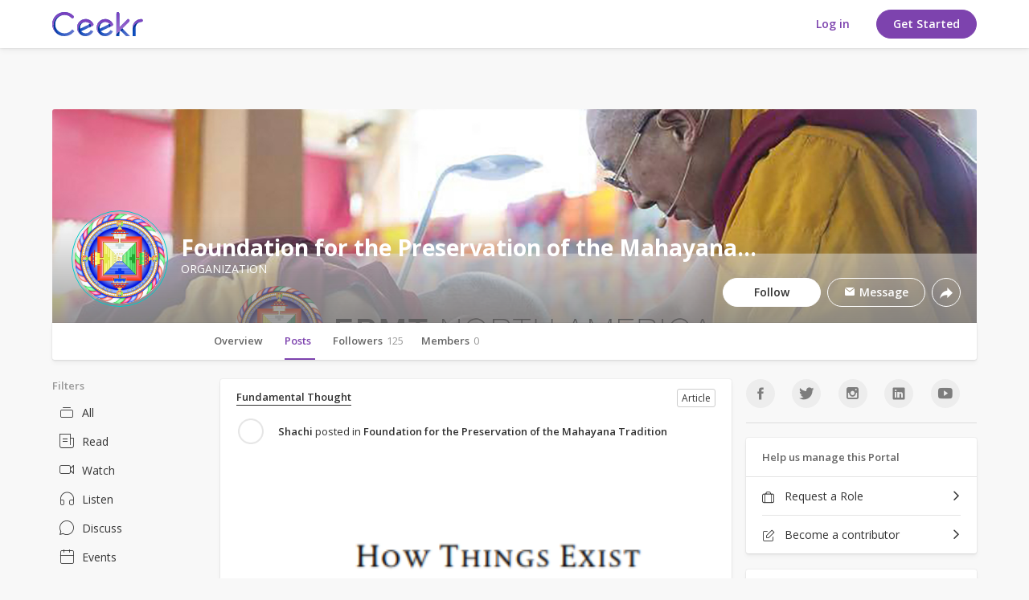

--- FILE ---
content_type: text/html; charset=UTF-8
request_url: https://www.ceekr.com/foundation-for-the-preservation-of-the-mahayana-tradition/-read
body_size: 25707
content:
<!DOCTYPE html>
<html>
<head>
    <script type="text/javascript">


window.dataLayer = window.dataLayer || [];
dataLayer.push({
     'visitorType': "Guest",
      'event': 'visitorLogged',
      'userId' : ""
});

</script>
<!-- Google tag (gtag.js) -->
<script async src="https://www.googletagmanager.com/gtag/js?id=G-JKXBQJSV1W"></script>
<script>
  window.dataLayer = window.dataLayer || [];
  function gtag(){dataLayer.push(arguments);}
  gtag('js', new Date());

  gtag('config', 'G-JKXBQJSV1W');
</script>

<!-- Google tag (gtag.js) -->
<script async src="https://www.googletagmanager.com/gtag/js?id=AW-17798423401"></script>
<script>
  window.dataLayer = window.dataLayer || [];
  function gtag(){dataLayer.push(arguments);}
  gtag('js', new Date());

  gtag('config', 'AW-17798423401');
</script>    <meta charset="utf-8"/>
    <title> Foundation for the Preservation of the Mahayana Tradition | Ceekr</title>
    <!--===========META====================-->
    <meta name="description" content="The Foundation for the Preservation of the Mahayana Tradition (FPMT) was founded in 1975 by Lamas Thubten Yeshe and Thubten Zopa Rinpoche, who began teaching Buddhism to Western students in Nepal. The FPMT has grown to encompass over 160 Dharma"/>
    <meta name="keywords" content="The Foundation for the Preservation of the Mahayana Tradition (FPMT) was founded in 1975 by Lamas Thubten Yeshe and Thubten Zopa Rinpoche, who began teaching Buddhism to Western students in Nepal. The FPMT has grown to encompass over 160 Dharma"/>
    <meta name="viewport" content="width=device-width, initial-scale=1.0, maximum-scale=3.0, user-scalable=1"/>
    <meta name="robots" content="index, follow"/>
    <meta property="og:type" content="article" />
    <meta property="og:description" content="The Foundation for the Preservation of the Mahayana Tradition (FPMT) was founded in 1975 by Lamas Thubten Yeshe and Thubten Zopa Rinpoche, who began teaching Buddhism to Western students in Nepal. The FPMT has grown to encompass over 160 Dharma"/>
    <meta property="og:site_name" content="Ceekr"/>
    <meta property="og:title" content="Foundation for the Preservation of the Mahayana Tradition"/>
    <meta property="og:url" content="https://www.ceekr.com/foundation-for-the-preservation-of-the-mahayana-tradition/-read"/> 
    <link rel="canonical" href="https://www.ceekr.com/foundation-for-the-preservation-of-the-mahayana-tradition"/>
    <meta property="og:image" content="https://s3.ap-south-1.amazonaws.com/live-ceekr/webroot/uploads/businesses/avatar/92/200_square_9a11b90d14c070ebf744f3ed00e2b9a5.jpg"/>
    <meta name="twitter:card" content="summary" />
    <meta name="twitter:description" content="The Foundation for the Preservation of the Mahayana Tradition (FPMT) was founded in 1975 by Lamas Thubten Yeshe and Thubten Zopa Rinpoche, who began teaching Buddhism to Western students in Nepal. The FPMT has grown to encompass over 160 Dharma" />
    <meta name="twitter:title" content="Foundation for the Preservation of the Mahayana Tradition" />
    <meta name="twitter:site" content="@Ceekr" />
    <meta name="twitter:image" content="https://s3.ap-south-1.amazonaws.com/live-ceekr/webroot/uploads/businesses/avatar/92/200_square_9a11b90d14c070ebf744f3ed00e2b9a5.jpg"/>
    <meta name="p:domain_verify" content="76df77e8a9b3f120833df5bf44c0b5ef"/>
    <meta name="apple-itunes-app" content="app-id=1434053427, affiliate-data=myAffiliateData, app-argument=myURL">
    <!--===========META====================-->        <!-- TODO - TAL -->
        <link href="https://fonts.googleapis.com/css?family=Open+Sans:300,400,600,700" rel="stylesheet">

    <link rel="stylesheet" type="text/css" href="https://cdnjs.cloudflare.com/ajax/libs/croppie/2.5.0/croppie.css">


    <!--
    ===========STYLE====================-->
    <link href="/favicon.ico" type="image/x-icon" rel="icon"/><link href="/favicon.ico" type="image/x-icon" rel="shortcut icon"/>
	<link rel="stylesheet" type="text/css" href="/css/bootstrap.3.2.0/css/bootstrap.min.css?v=3.8.1"/>
<link rel="stylesheet" type="text/css" href="/business/css/star-rating.css"/><link rel="stylesheet" type="text/css" href="/business/css/business.css"/><link rel="stylesheet" type="text/css" href="/css/fineuploader.css"/><link rel="stylesheet" type="text/css" href="https://www.ceekr.com/min-css/ff68041e849a2544edcedc190c620b94">
    <!--
    ===========END STYLE====================-->

</head>

<body class=" default-body mobnotification" id="page_guest_business-index">
    <!-- Google Tag Manager (noscript) -->
<noscript><iframe src="https://www.googletagmanager.com/ns.html?id=GTM-N6B355F"
height="0" width="0" style="display:none;visibility:hidden"></iframe></noscript>
<!-- End Google Tag Manager (noscript) -->
        <div class="mob-app-notification">
    <div class="app-wrapper clearfix">
        <div class="leftarea">
            <img src="/img/icons/svg/mob-notification-icon.svg" width="40" alt="" class="mobnlogo">
            <div class="info">
                <strong>Ceekr</strong>
                <span>Open in the Ceekr app</span>
            </div>
        </div>
        <div class="rightarea">
            <a href="javascript:void;" class="hide-notification closemobilenotification">
                <i class="icon-ic-fail"></i>
            </a>
            <a href="https://ceekr.page.link/ceekr" class="openbtn new-btn btn-border">Open</a>
        </div>
    </div>
    <div class="barheight"></div>
</div>
    <div class="navbar sl-navbar navbar-fixed-top bg-white " role="navigation" id="header">
        <div class="container full_header">    
<div class="header-top clearfix">
    <a id="openMenu" href="#" data-target="#mobi_menu" style="display:none">
    <span class='line'></span>
    <span class='line'></span>
    <span class='line'></span>
</a>
    
    <div class="logo-default" style="display: flex;">
                    <a class="desktop-logo-loggedin" href="/">
            <img data-src="/img/icons/svg/logo-color.svg" alt="Ceekr" class="lazyload lazyload" src="[data-uri]"/>
            </a>
            <a class="mob-logo-loggedin" href="/">
                <img data-src="/img/icons/svg/mob-logo.svg" alt="Ceekr" class="lazyload lazyload" src="[data-uri]"/>            </a>
            <a class="mob-logo-loggedin-1" href="/">
                <img class="" src="/img/icons/svg/mob-logo.svg" alt="Ceekr">
            </a>
            </div>

        

    <div class="pull-right">
                    <div class="hidden-xs-1 hidden-sm-1">
                <div class="user-nav">
    <ul class="list-unstyled">
        <!-- <li><a href="/the-Mission">The Mission</a></li>
        <li><a href="">FAQ</a></li> -->
        
                    <li class="hidden-xs">
                                                <a href="/users/member_login" class="new-btn btn-white-solid">Log in</a>
            </li>
            <li class="visible-xs signin">
            <a href="/users/member_login/#login" class="new-btn btn-white-solid">Log in</a>
            </li>
                        <li class="hidden-xs">
                        <a href="/yogimeter/questionnaire"" class="new-btn btn-solid">Get Started</a>
            </li>
            <li class="visible-xs signin">
            <a href="/yogimeter/questionnaire"" class="new-btn btn-solid">Get Started</a>
            </li>

                    
        <!-- <li><a href="/users/member_login" class="new-btn btn-border">Sign In</a></li>
        <li><a href="/users/member_login" class="new-btn btn-solid">Get started</a></li> -->
        <!-- <li><a href="/users/register">Sign up</a></li> -->
    </ul>
</div>            </div>
        
            </div>

</div><!-- End Header Top -->


<!-- Header Bottom -->
    <!-- <div class="header-bottom "> -->
            <!-- </div> -->
<!-- End Header Bottom --></div>    </div>
    <!--Start Hamburger Menu-->
<div id="mobi_menu">
    <div class="visible-xs visible-sm">
        <div class="mob_menu_head">
            <a href="/">
                <img data-src="/img/icons/svg/logo-color.svg" alt="Ceekr" class="lazyload lazyload" src="[data-uri]"/>            </a>
            <button id="closeMenuMain" type="button" class="close" data-dismiss="modal">&times;</button>
        </div>

                    <div class="mob_search">
                <input type="button" value="search" class="mob_search_btn">
                <input type="text" id="global-search" placeholder="Search">
                <ul id="display-suggestion" style="display: none" class="suggestionInitSlimScroll"></ul>
            </div>
        
        
        <ul class="mob_menu_list">
            <li>
                <a href="/help-center"><i class="icon-ic-help-center"></i> Help Center</a>
            </li>
        </ul>
    </div>
</div><!--End Hamburger Menu-->
    <div class="container" id="content-wrapper" >
                <div class="row">
                <!-- TODO TAL -->
    <style>
        #content-wrapper {
            margin-top: 0px;
        }
    </style>
    <div id='north' class="bar-content">
                                    <div class="cover user-display-banner">
            <div id="cover" class='cover-gradient' style="background-image:url(' https://s3.ap-south-1.amazonaws.com/live-ceekr/webroot/uploads/businesses/Bcover/92/1150_60f031f55de8fae1ec28f4b28812465e.png')">
                             </div>
            <div class="portal-info">
                <div class="user-display-id">
                    <div id="avatar">
        <img width="200" src="https://s3.ap-south-1.amazonaws.com/live-ceekr/webroot/uploads/businesses/avatar/92/200_square_9a11b90d14c070ebf744f3ed00e2b9a5.jpg" id="business_logo" class="img_wrapper">
    </div>                     <input type="hidden" name="" value="9a11b90d14c070ebf744f3ed00e2b9a5.jpg" id="avatarpic">
<input type="hidden" name="" value="60f031f55de8fae1ec28f4b28812465e.png" id="coverpic">
 
<div class="title_name">
    <h1 class="bus-detail">
        <span class="">Foundation for the Preservation of the Mahayana...</span>
            </h1>
        <label class="">
        ORGANIZATION    </label></div>
</div>

<div class="notify-btn clearfix">
    <ul>
        <li>
            <a href="javascript:void(0)" class="btn_follow dark-btn" data-id="92" data-followstatus="1">
                                Follow                            </a>
        </li>
        <li data-toggle="modal" data-target="#contactUs">
            <a href="javascript:void(0)" class="messg-btn">
                <i class="icon-ic-message-fill"></i> Message            </a>
        </li>
                <li class="dropdown sharelink">
            
    <div class="lft forward-action dropdown">
        <a href="javascript:void(0);" class="dropdown-toggle messg-btn" data-toggle="dropdown">
        <i class="icon-share-white"></i>     </a>
    <!-- <span id="cmtCount_2343">0</span> -->
    <ul class="dropdown-menu keep_open">
        <span class="arr-down"></span>
        <li>
            <div class="share-social-link-opt">
                <div class="tt">Share link</div>
                <ul class="social-network clearfix">
                                        <li><a href="https://www.facebook.com/sharer/sharer.php?u=https%3A%2F%2Fwww.ceekr.com%2Ffoundation-for-the-preservation-of-the-mahayana-tradition" target="_blank" rel="noopener" class="fb social-share"><i class="icon-ic-facebook"></i></a></li>
                    <li><a href="https://x.com/intent/tweet/?url=https%3A%2F%2Fwww.ceekr.com%2Ffoundation-for-the-preservation-of-the-mahayana-tradition" target="_blank" rel="noopener" class="tw social-share"><i class="icon-x-twitter"></i></a></li>
                    <li><a href="https://web.whatsapp.com/send?text=https%3A%2F%2Fwww.ceekr.com%2Ffoundation-for-the-preservation-of-the-mahayana-tradition"  target="_blank" class="whap"><i class="icon-ic-whatsapp"></i></a></li>
                    <li><a href="/cdn-cgi/l/email-protection#[base64]" class="mail"><i class="icon-ic-email"></i></a></li>
                    <li><a href="javascript:;" class="sharelink"><i class="icon-ic-link-share"></i></a></li>
                </ul>
                <div class="sharelinktoggle" style="display: none;">
                    <a href="javascript:;" class="shareclose">
                        <i class="icon-ic-fail"></i>
                    </a>
                    <div class="sharelft" data-clipboard-target="#copy-Business92">
                        <input type="text" name="copy-Business92" id="copy-Business92" class="control" value="https://www.ceekr.com/foundation-for-the-preservation-of-the-mahayana-tradition">
                    </div>
                    <span class="copy_message"></span>
                </div>
            </div>
                    </li>
    </ul>
        </div>
        </li>
    </ul>
</div>
             </div>
        </div>
    </div>
    <div class="menu-bar">
        <nav id="pnProductNav20" class="pn-ProductNav dragscroll ">
    <div id="pnProductNavContents20" class="pn-ProductNav_Contents ">
        <a href="/foundation-for-the-preservation-of-the-mahayana-tradition/about" class="pnlink scrolled " >Overview<span id="overview_menu" ></span></a>
        <a href="/foundation-for-the-preservation-of-the-mahayana-tradition" class="pnlink scrolled "  aria-selected="true">Posts<span id="post_menu" ></span></a>
        <a href="/businesses/dashboard/followers/92" class="pnlink scrolled " >Followers<span id="followers_menu" >125</span></a>
        <a href="/businesses/dashboard/members/92" class="pnlink scrolled " >Members<span id="members_menu" >0</span></a>
     </div>
</nav>
<button id="pnAdvancerLeft20" class="pn-Advancer pn-Advancer_Left" type="button" style="display:none;">
    <i class="icon-ic-forward-left"></i>
</button>
<button id="pnAdvancerRight20" class="pn-Advancer pn-Advancer_Right" type="button">
    <i class="icon-chevron"></i>
</button>    </div><div id="leftnav" class="sl-rsp-modal col-md-2">
    <div class="visible-xs visible-sm closeButton">
        <button type="button" class="close" data-dismiss="modal"><span aria-hidden="true">&times;</span><span class="sr-only">Close</span></button>
    </div>
    <div class="list-menu">
        <div class="c-left-menu filter-menu">
 <div class="filter-tag">Filters</div>     <ul>
        
        <li id="all_block" class=""><a href="/foundation-for-the-preservation-of-the-mahayana-tradition"><i class="icon-ic-all"></i>All</a></li>
        <li id="story_block" class=""><a href="/foundation-for-the-preservation-of-the-mahayana-tradition/-read"><i class="icon-ic-stories"></i>Read</a></li>
        <li id="watch_block" class=""><a href="/foundation-for-the-preservation-of-the-mahayana-tradition/-watch"><i class="icon-ic-watch"></i>Watch</a>
            </li>
        <li id="listen_block" class=""><a href="/foundation-for-the-preservation-of-the-mahayana-tradition/-listen"><i class="icon-ic-listen-1"></i>Listen</a>
            </li>
        <li id="discuss_block" class=""><a href="/foundation-for-the-preservation-of-the-mahayana-tradition/-discuss"><i class="icon-ic-discussion"></i>Discuss</a>
            </li>
        <li id="evnt_block" class=""><a href="/foundation-for-the-preservation-of-the-mahayana-tradition/-events"><i class="icon-ic-events"></i>Events</a>
            </li>
        <li id="course_block" class=""><a href="/foundation-for-the-preservation-of-the-mahayana-tradition/-courses">
        <i class="icon-ic-course-1"></i>Courses</a>
        </li>
        <li id="publication_block" class=""><a href="/foundation-for-the-preservation-of-the-mahayana-tradition/-books-and-periodicals">
        <i class="icon-publications"></i>Books & Periodicals</a>
        </li>
            </ul>
</div>
    <!--<p><a href="/influencers">PAGES</a><i class="ion arrow-down"></i></p> -->
<!--<p><a href="/users">CEEKRS</a>  <i class="ion arrow-down"></i> </p>-->    </div>
    </div>

<div class="modal fade" id="comingSoonId" role="dialog">
    <div class="modal-dialog modal-md">
        <div class="modal-content top-border">
            <button type="button" class="close btn-zindex" data-dismiss="modal"><span aria-hidden="true">&times;</span>
            </button>
            <div class="modal-body">
                <p style="font-size: 18px;"><strong id="errorTextComing">We are working very hard on <br>some awesome
                        stuff!<br> Stay Tuned</strong></p>
            </div>
        </div>
    </div>
</div>


<div class="modal fade nwmdl" id="contactUs" role="dialog">
    <div class="modal-dialog">
        <div class="modal-content">
            <div class="modal-header">
                <i id="" class="icon-ic-misc-close close" data-dismiss="modal" aria-label="Close"></i>
                <h4 class="modal-title">Message</h4>
            </div>
            <div class="modal-body">
                 <form id="contactForm" class="snd-msg frm-style-1">
    <div class="wrap">
        <input type="hidden" name="data[business_id]" value="92" id="business_id"/>
        <div class="form-group">
            <label class="control-label">Your name</label>
            <input name="data[name]" value="" type="text" id="name"/>        </div>

        <div class="form-group">
            <label class="control-label">Your email</label>
            <input name="data[email]" value="" type="text" id="email"/>        </div>

        <div class="form-group">
            <label class="control-label">Message</label>
            <textarea name="data[message]" cols="70" rows="5" class="form-control" id="message"></textarea>        </div>

        
        <div style="display:none;" class="error-message" id="contactMessage"></div>
    </div>

    <div class="form-end btn-pos-right">
        <a href="javascript:void(0);" class="new-btn btn-border" data-dismiss="modal">Cancel</a>
        <a href="javascript:void(0)" class="new-btn btn-solid" id="btnContact">
            Send        </a>
    </div>
</form>            </div>
        </div>
    </div>
</div>

<div class="modal fade nwmdl" id="groupContactUs" role="dialog">
    <div class="modal-dialog">
        <div class="modal-content">
            <div class="modal-header">
                <i id="" class="icon-ic-misc-close close" data-dismiss="modal" aria-label="Close"></i>
                <h4 class="modal-title">Message</h4>
            </div>
            <div class="modal-body">
                 <form id="contactFormGroup" class="snd-msg frm-style-1">
    <div class="wrap">
        <input type="hidden" name="data[group_id]" id="group_id"/>
        <div class="form-group">
            <label class="control-label">Your Name</label>
            <input name="data[name]" value="" type="text" id="name"/>        </div>

        <div class="form-group">
            <label class="control-label">Your email</label>
            <input name="data[email]" value="" type="text" id="email"/>        </div>

        <div class="form-group">
            <label class="control-label">Message</label>
            <textarea name="data[message]" cols="70" rows="5" class="form-control" id="message"></textarea>        </div>

        
        <div style="display:none;" class="error-message" id="contactMessageGroup"></div>
    </div>

    <div class="form-end btn-pos-right">
        <a href="javascript:void(0);" class="new-btn btn-border" data-dismiss="modal">Cancel</a>
        <a href="javascript:void(0)" class="new-btn btn-solid" id="btnContactgroup">
            Send        </a>
    </div>
</form>            </div>
        </div>
    </div>
</div><div class="modal fade" id="comingSoonId" role="dialog">
    <div class="modal-dialog modal-md">
        <div class="modal-content top-border">
            <button type="button" class="close btn-zindex" data-dismiss="modal"><span aria-hidden="true">&times;</span>
            </button>
            <div class="modal-body">
                <p style="font-size: 18px;"><strong id="errorTextComing">We are working very hard on <br>some awesome
                        stuff!<br> Stay Tuned</strong></p>
            </div>
        </div>
    </div>
</div>


<div class="modal fade nwmdl" id="contactUs" role="dialog">
    <div class="modal-dialog">
        <div class="modal-content">
            <div class="modal-header">
                <i id="" class="icon-ic-misc-close close" data-dismiss="modal" aria-label="Close"></i>
                <h4 class="modal-title">Message</h4>
            </div>
            <div class="modal-body">
                 <form id="contactForm" class="snd-msg frm-style-1">
    <div class="wrap">
        <input type="hidden" name="data[business_id]" value="92" id="business_id"/>
        <div class="form-group">
            <label class="control-label">Your name</label>
            <input name="data[name]" value="" type="text" id="name"/>        </div>

        <div class="form-group">
            <label class="control-label">Your email</label>
            <input name="data[email]" value="" type="text" id="email"/>        </div>

        <div class="form-group">
            <label class="control-label">Message</label>
            <textarea name="data[message]" cols="70" rows="5" class="form-control" id="message"></textarea>        </div>

        
        <div style="display:none;" class="error-message" id="contactMessage"></div>
    </div>

    <div class="form-end btn-pos-right">
        <a href="javascript:void(0);" class="new-btn btn-border" data-dismiss="modal">Cancel</a>
        <a href="javascript:void(0)" class="new-btn btn-solid" id="btnContact">
            Send        </a>
    </div>
</form>            </div>
        </div>
    </div>
</div>

<div class="modal fade nwmdl" id="groupContactUs" role="dialog">
    <div class="modal-dialog">
        <div class="modal-content">
            <div class="modal-header">
                <i id="" class="icon-ic-misc-close close" data-dismiss="modal" aria-label="Close"></i>
                <h4 class="modal-title">Message</h4>
            </div>
            <div class="modal-body">
                 <form id="contactFormGroup" class="snd-msg frm-style-1">
    <div class="wrap">
        <input type="hidden" name="data[group_id]" id="group_id"/>
        <div class="form-group">
            <label class="control-label">Your Name</label>
            <input name="data[name]" value="" type="text" id="name"/>        </div>

        <div class="form-group">
            <label class="control-label">Your email</label>
            <input name="data[email]" value="" type="text" id="email"/>        </div>

        <div class="form-group">
            <label class="control-label">Message</label>
            <textarea name="data[message]" cols="70" rows="5" class="form-control" id="message"></textarea>        </div>

        
        <div style="display:none;" class="error-message" id="contactMessageGroup"></div>
    </div>

    <div class="form-end btn-pos-right">
        <a href="javascript:void(0);" class="new-btn btn-border" data-dismiss="modal">Cancel</a>
        <a href="javascript:void(0)" class="new-btn btn-solid" id="btnContactgroup">
            Send        </a>
    </div>
</form>            </div>
        </div>
    </div>
</div>   <!-- Static Modal -->
   <div class="modal fade nwmdl" id="contributer" role="dialog">
        <div class="modal-dialog">
            <div class="modal-content">
                <div class="modal-header">
                    <i id="" class="icon-ic-misc-close close" data-dismiss="modal" aria-label="Close"></i>
                    <h4 class="modal-title">I want to post here!  </h4>
                </div>
                <div class="modal-body">
                    <div class="modal-body-inner">
                       <div class="img">
                           <img src="/img/icons/svg/contributor.svg" alt="">
                       </div>
                       <h3>Become a contributor</h3>
                       <div class="divider"></div>
                       <p>Becoming a contributor to this Portal allows you to post content here. Click “Apply” if you wish to contribute or else click “Cancel.” You will still be able to follow and stay updated with the activities on this Portal.</p>
                   </div>
                </div>
                <div class="modal-footer btn-pos-right">
                     <a 
                    target="_blank" href="help/terms"><span class="notes">By clicking “Apply” I agree to Ceekr’s</a></span>
                    <input name="portal_id" id="portal_id" value="92" type="hidden" />
                    <input name="portal_id" id="portal_name" value="foundation-for-the-preservation-of-the-mahayana-tradition" type="hidden" />
                    <a href="javascript:void(0)" data-dismiss="modal" class="new-btn btn-border" id="cancel_contributer">Cancel</a>
                    <a href="javascript:void(0)" class="new-btn btn-solid" id="create_contributor" >Apply</a>
                </div>
            </div>
        </div>
    </div>
    <!-- End Static Modal -->
<div id="right" class="sl-rsp-modal col-md-3 pull-right">

    <div class="visible-xs visible-sm closeButton">
        <button type="button" class="close" data-dismiss="modal"><span aria-hidden="true">&times;</span> <span class="sr-only">Close</span></button>
    </div>
    <div class="sidebar-social-links">
	<ul class="clearfix">
		<li><a href="javascript:void(0)"   target="_blank"  ><i class="icon-ic-reach-facebook"></i></a></li>
		<li><a href="javascript:void(0)"   target="_blank"  ><i class="icon-ic-reach-twitter"></i></a></li>
		<li><a href="javascript:void(0)"   target="_blank"  ><i class="icon-ic-instagram"></i></a></li>
		<li><a href="javascript:void(0)"   target="_blank"  ><i class="icon-ic-reach-linkedin"></i></a></li>
		<li><a href="javascript:void(0)"   target="_blank"  ><i class="icon-ic-reach-youtube"></i></a></li>
	</ul>
</div>
<div class="sidebar-seperator"></div><div class="panel-box">
    <div class="panel-top">
        <h5>Help us manage this Portal</h5>
    </div>
    <div class="panel-middle">
        <ul class="layout-a">
            <li><a href="https://www.surveymonkey.com/r/B29KTWZ"  target="_blank" ><i class="icon-ic-manage-briefcase"></i> Request a Role </a></li>
                            <li><a href="#" data-target="#contributer" data-toggle="modal"><i class="icon-ic-create-post"></i> Become a contributor</a></li>
                    </ul>
    </div>
</div>    <div class="panel-box">
        <div class="panel-top">
            <h5>Similar Portals</h5>
        </div>
        <div class="panel-middle padding-15">
            <div class="followed-portals">
                <ul>
                                            <li>
                            <a href="/braj-gopika-seva-mission">
                                <div class="img">
                                    <img src="https://s3.ap-south-1.amazonaws.com/live-ceekr/webroot/img/Portal.png" alt="" class="">
                                </div>
                                <div class="info">
                                    <span>Braj Gopika Seva Mission</span>
                                </div>
                            </a>
                        </li>
                                            <li>
                            <a href="/shri-ram-chandra-mission">
                                <div class="img">
                                    <img src="https://s3.ap-south-1.amazonaws.com/live-ceekr/webroot/uploads/businesses/avatar/371/200_7d3014d84536a9c0332f079ce7b09a3e.png" alt="" class="">
                                </div>
                                <div class="info">
                                    <span>Shri Ram Chandra Mission</span>
                                </div>
                            </a>
                        </li>
                                            <li>
                            <a href="/iskcon-desire-tree">
                                <div class="img">
                                    <img src="https://s3.ap-south-1.amazonaws.com/live-ceekr/webroot/uploads/businesses/avatar/376/200_c9892a76d23d1d3574f6f4c4388ca2ba.jpg" alt="" class="">
                                </div>
                                <div class="info">
                                    <span>Iskcon Desire Tree</span>
                                </div>
                            </a>
                        </li>
                                            <li>
                            <a href="/self-realization-fellowship">
                                <div class="img">
                                    <img src="https://s3.ap-south-1.amazonaws.com/live-ceekr/webroot/uploads/businesses/avatar/282/200_d05ddd8993ada3b2409749ffe72d21c6.jpg" alt="" class="">
                                </div>
                                <div class="info">
                                    <span>Self Realization Fellowship</span>
                                </div>
                            </a>
                        </li>
                                            <li>
                            <a href="/ram-krishna-mission-vivekananda-university">
                                <div class="img">
                                    <img src="https://s3.ap-south-1.amazonaws.com/live-ceekr/webroot/uploads/businesses/avatar/412/200_1fba93618abfdfc6ce3314ebf5ff20d1.png" alt="" class="">
                                </div>
                                <div class="info">
                                    <span>Ram Krishna Mission Vivekananda University</span>
                                </div>
                            </a>
                        </li>
                                    </ul>
                                    <div class="more">
                        <a href="/discover">More</a>
                    </div>
                            </div>
        </div>
    </div>
</div>



    <div id="center" class="col-md-7">
        <div class="p_l_7">
            
<!--mobile-->
<!--end mobile-->

    
                            
<!--mobile-->
    <div class="profile_plg_menu" id="mobile_menu_detail_info">
    <div class="menu">
        <ul class="list2 menu_top_list">
                                    <li>
                <a href="javascript:void(0)" data-id="box_raring">
                    <i class="material-icons">chat</i>
                    <span>Rating</span>
                </a>
            </li>
            <li>
                <a href="javascript:void(0)" data-id="box_hours">
                    <i class="material-icons">query_builder</i>
                    <span>Hours</span>
                </a>
            </li>
                    </ul>
    </div>
</div>
<div class="menu_detail_info">
    <div class="detail_info_item" id="box_raring">
        <div class="box2 filter_block review_wd">
    <h3></div>    </div>
    <div class="detail_info_item" id="box_hours">
        <div class="box2 filter_block bus_open_hrs">
    <h3>Business Hours</h3>
    <div class="box_content">
                    <ul class="list2 menu-list">
                                    <li >
                        <div class="col-xs-4">
                                                            Monday                                                    </div>
                        <div class="col-xs-8">
                            00:00                            - 00:00                                                    </div>
                        <div class="clear"></div>
                    </li>
                                <li>
                                            Closed now                                    </li>
            </ul>
            </div>
</div>    </div>
    <div class="detail_info_item" id="box_payment">
            </div>
    <div class="detail_info_item" id="box_claim">
        <!-- Can change phrase again -->
    </div>
    <div class="detail_info_item" id="box_social">
            </div>
</div><!--end mobile--><!-- //         <div class="post-overlay"
//              style="background:#000;width:100%;height:100%;position:fixed;left:0px;opacity:0.5;top:0px;z-index:9999;display:none;"
//              onclick="hideOverlayBlockFunc()"></div>
//         <div id="status_box" class="statusHome"> -->
             <div class="visible-sm visible-xs">
        <div class="sidebar-social-links">
	<ul class="clearfix">
		<li><a href="javascript:void(0)"   target="_blank"  ><i class="icon-ic-reach-facebook"></i></a></li>
		<li><a href="javascript:void(0)"   target="_blank"  ><i class="icon-ic-reach-twitter"></i></a></li>
		<li><a href="javascript:void(0)"   target="_blank"  ><i class="icon-ic-instagram"></i></a></li>
		<li><a href="javascript:void(0)"   target="_blank"  ><i class="icon-ic-reach-linkedin"></i></a></li>
		<li><a href="javascript:void(0)"   target="_blank"  ><i class="icon-ic-reach-youtube"></i></a></li>
	</ul>
</div>
<div class="sidebar-seperator"></div><div class="panel-box">
    <div class="panel-top">
        <h5>Help us manage this Portal</h5>
    </div>
    <div class="panel-middle">
        <ul class="layout-a">
            <li><a href="https://www.surveymonkey.com/r/B29KTWZ"  target="_blank" ><i class="icon-ic-manage-briefcase"></i> Request a Role </a></li>
                            <li><a href="#" data-target="#contributer" data-toggle="modal"><i class="icon-ic-create-post"></i> Become a contributor</a></li>
                    </ul>
    </div>
</div>    </div>
    
    <div id="activities-content">  
       
    <ul class="list6 comment_wrapper" id="list-content"></ul>
    </div>
    </div>    <style>
        .shareFeedBtn {
            display: none;
        }
    </style>



        </div>
    </div>
<div class="clear"></div>
        

        

        



        </div>
        <!-- Modal -->

          <section  class="modal  fade" id="themeModal2" role="basic" aria-labelledby="myModalLabel" aria-hidden="true">
       <div class="modal-dialog">
           <div class="modal-content"></div>
       </div>
   </section>
   <section  class="modal  fade" id="themeModal3" role="basic" aria-labelledby="myModalLabel" aria-hidden="true">
       <div class="modal-dialog">
           <div class="modal-content"></div>
       </div>
   </section>

      <section  class="modal  fade" id="themeModal392019" role="basic" aria-labelledby="myModalLabel" aria-hidden="true">
       <div class="modal-dialog">
           <div class="modal-content" style="clear: inherit;"></div>
       </div>
   </section><section class="modal fade"  tabindex="-1" id="themeModal" role="basic" aria-labelledby="myModalLabel" aria-hidden="true">
        <div class="modal-dialog">
            <div class="modal-content "></div>
        </div>
    </section><section class="modal fade"  tabindex="-1" id="businessModal" role="basic" aria-labelledby="myModalLabel" aria-hidden="true">
        <div class="modal-dialog">
            <div class="modal-content "></div>
        </div>
    </section>            </div>

    <!--
===========SCRIPT====================-->
    <!--<script src="//maps.googleapis.com/maps/api/js?v=3.exp&libraries=places&key=-->    <!--"></script>-->
    <script data-cfasync="false" src="/cdn-cgi/scripts/5c5dd728/cloudflare-static/email-decode.min.js"></script><script type="text/javascript">
//<![CDATA[
var mooConfig = {"url":{"base":"","webroot":"\/","full":"https:\/\/www.ceekr.com"},"language":"eng","language_2letter":"en","autoLoadMore":"1","sizeLimit":2097152,"videoMaxUpload":2097152,"isMobile":false,"photoExt":["jpg","jpeg","png","gif"],"videoExt":["flv","mp4","wmv","3gp","mov","avi"],"attachmentExt":["jpg","jpeg","png","gif","zip","txt","pdf","doc","docx"],"comment_sort_style":"0","tinyMCE_language":"en_CA","time_format":"24","profile_popup":"1","rtl":false,"force_login":"","photo_consider_force":""};
//]]>
</script><script type="text/javascript" src="/js/moocore/require.js"></script><script type="text/javascript">
//<![CDATA[
requirejs.config({"baseUrl":"js","shim":{"typeahead":{"deps":["jquery"],"exports":"typeahead"},"global":{"deps":["jquery","magnificPopup","autogrow","spin","tipsy","tokeninput","tinycon","multiselect","vendor/jquery.menubutton","vendor/jquery.placeholder","simplemodal","hideshare","jquerypp","modernizr","elastislide"]},"tinyMCE":{"exports":"tinyMCE"},"server":{"exports":"server"},"bootstrap":{"deps":["jquery"]},"autogrow":{"deps":["jquery"]},"spin":{"deps":["jquery"]},"magnificPopup":{"deps":["jquery"]},"tipsy":{"deps":["jquery"]},"jquery.slimscroll":{"deps":["jquery"]},"multiselect":{"deps":["jquery"]},"hideshare":{"deps":["jquery"]},"simplemodal":{"deps":["jquery","mooPhrase"]},"jquerypp":{"deps":["jquery"]},"modernizr":{"deps":["jquery"]},"Jcrop":{"deps":["jquery"]},"tokeninput":{"deps":["jquery"]},"elastislide":{"deps":["jquery","modernizr"]},"babel":{"deps":["polyfill"]},"tagsinput":{"deps":["jquery","typeahead","bloodhound"]}},"paths":{"mooBusiness":"/business/js/business.min","mooApp":"/moo_app/js/main.min","overlay":"/js/global/jquery-overlay/jquery.overlay.min","typeahead":"/js/global/typeahead/typeahead.jquery.min","bloodhound":"/js/global/typeahead/bloodhound.min","textcomplete":"/js/global/jquery-textcomplete/jquery.textcomplete.min","greedyMenu":"/js/moocore/greedy-menu.min","jquery":"/js/global/jquery-1.11.1.min","bootstrap":"/js/global/bootstrap/js/bootstrap.min","server":"/js/moocore/ServerJS.min","multiselect":"/js/vendor/jquery.multiselect.min","hideshare":"/js/vendor/jquery.hideshare","simplemodal":"/js/vendor/jquery.simplemodal.min","spin":"/js/vendor/spin","spinner":"/js/vendor/spin.custom.min","autogrow":"/js/vendor/jquery.autogrow-textarea.min","tipsy":"/js/vendor/jquery.tipsy.min","tinycon":"/js/vendor/tinycon.min","magnificPopup":"/js/jquery.mp.min","Jcrop":"/js/jquery.Jcrop.min","tinyMCE":"/js/tinymce/tinymce.min","picker":"/js/pickadate/picker.min","picker_date":"/js/pickadate/picker.date.min","picker_time":"/js/pickadate/picker.time.min","tokeninput":"/js/jquery.tokeninput.min","slimScroll":"/js/jquery.slimscroll.min","qtip":"/js/qtip/jquery.qtip.min","jquerypp":"/js/elastislide/jquerypp.custom.min","modernizr":"/js/elastislide/modernizr.custom.17475","elastislide":"/js/elastislide/jquery.elastislide.min","tagsinput":"/js/global/typeahead/bootstrap-tagsinput.min","mooResponsive":"/js/responsive.min","mooAjax":"/js/moocore/ajax.min","mooTab":"/js/moocore/tab.min","mooAlert":"/js/moocore/alert.min","rootPhrase":"/js/moocore/phrase.min","mooOverlay":"/js/moocore/overlay.min","mooBehavior":"/js/moocore/behavior.min","mooButton":"/js/moocore/button.min","mooMention":"/js/moocore/mention.min","mooActivities":"/js/moocore/activity.min","mooComment":"/js/moocore/comment.min","mooEmoji":"/js/moocore/emoji.min","mooNotification":"/js/moocore/notification.min","mooSearch":"/js/moocore/search.min","mooFileUploader":"/js/jquery.fileuploader.min","mooShare":"/js/moocore/share.min","mooUser":"/js/moocore/user.min","mooGlobal":"/js/moocore/global.min","mooLike":"/js/moocore/like.min","mooLibrary":"/js/moocore/library.min","mooYogimeter":"/js/moocore/yogimeter.min","mooTooltip":"/js/moocore/tooltip.min","mootour":"/js/moocore/bootstrap-tour.min","validate":"https://cdnjs.cloudflare.com/ajax/libs/jquery-validate/1.17.0/jquery.validate.min","globalCustom":"/js/moocore/global-custom.min","chosenJquery":"/js/moocore/chosen-jquery.min","enscroll":"/js/moocore/enscroll-0.6.1.min","dragScroll":"/js/moocore/dragscroll.min","clipboard":"/js/moocore/clipboard.min","owlcarousel":"/js/moocore/owl.carousel.min","tooltipster":"/js/moocore/tooltipster.bundle.min","mooGroup":"/js/moocore/plugins/group.min","mooPhoto":"/js/moocore/plugins/photo.min","mooPhotoTheater":"/js/moocore/photo_theater.min","mooTopic":"/js/moocore/plugins/topic.min","ResizeSensor":"/js/moocore/ResizeSensor.min","stickySidebar":"/js/moocore/sticky-sidebar.min","niceSelect":"/js/moocore/jquery.nice-select.min","bootstrapwizard":"/js/moocore/jquery.bootstrap.wizard.min","lazySize":"/js/moocore/lazysizes.min","unveilhooks":"/js/moocore/unveilhooks.min","countryJs":"/js/moocore/countries.min","circleProgress":"/js/moocore/circle-progress.min","cycleJs":"/js/jquery.cycle","WaveSurfer":"/js/moocore/wavesurfer.min"},"urlArgs":"v=3.8.1"});require(["jquery","bootstrap","server"], function($){require(['server'],function(server){server.init();});});
//]]>
</script><script type="text/javascript">
//<![CDATA[
define('mooPhrase',['jquery','rootPhrase'], function($,mooPhrase) {$(document).ready(function(){ mooPhrase.set({"done_tagging":"Done Tagging","tag_photo":"Tag Photo","are_you_delete":"Are you sure you want to delete this photo ?","are_you_sure_you_want_to_delete_this_album_all_photos_will_also_be_deleted":"Are you sure you want to delete this album?\u003Cbr \/\u003EAll photos will also be deleted!","are_you_sure_you_want_to_delete_this_photo":"Are you sure you want to delete this photo ?","are_you_sure_you_want_to_remove_this_video":"Are you sure you want to remove this video?","drag_or_click_here_to_upload_photo":"Drag or click here to upload photo","january":"January","february":"February","march":"March","april":"April","may":"May","june":"June","july":"July","august":"August","september":"September","october":"October","november":"November","december":"December","jan":"Jan","feb":"Feb","mar":"Mar","apr":"Apr","jun":"Jun","jul":"Jul","aug":"Aug","sep":"Sep","oct":"Oct","nov":"Nov","dec":"Dec","sunday":"Sunday","monday":"Monday","tuesday":"Tuesday","wednesday":"Wednesday","thursday":"Thursday","friday":"Friday","saturday":"Saturday","sun":"Sun","mon":"Mon","tue":"Tue","wed":"Wed","thu":"Thu","fri":"Fri","sat":"Sat","today":"Today","clear":"Clear","close":"Close","to_date_must_be_greater_than_from_date":"To date must be greater than From date","to_time_must_be_greater_than_from_time":"To time must be greater than From time","enter_a_friend_s_name":"Enter a connection's name","no_results":"No results","are_you_sure_you_want_to_remove_this_event":"Are you sure you want to remove this event?","span_drag_or_span_click_here_to_upload_files":"\u003Cspan\u003EDrag or \u003C\/span\u003Eclick here to upload files","are_you_sure_you_want_to_remove_this_topic":"Are you sure you want to remove this topic?","are_you_sure_you_want_to_remove_this_entry":"Are you sure you want to remove this entry?","are_you_sure_you_want_to_remove_this_member":"Are you sure you want to remove this member?","are_you_sure_you_want_to_demote_this_group_admin":"Are you sure you want to demote this group admin?","are_you_sure_you_want_to_make_this_member_a_group_admin":"Are you sure you want to make this member a group admin?","are_you_sure_you_want_to_leave_this_group":"Are you sure you want to leave this group?","are_you_sure_you_want_to_remove_this_group_br_all_group_contents_will_also_be_deleted":"Are you sure you want to remove this group?\u003Cbr \/\u003EAll group contents will also be deleted!","BUSINESS_DETAIL_LINK_REVIEW":"influencers-reviews","BUSINESS_DETAIL_LINK_PHOTO":"influencers-photos","BUSINESS_DETAIL_LINK_BRANCH":"influencers-branches","BUSINESS_DETAIL_LINK_CHECKIN":"influencers-checkin","BUSINESS_DETAIL_LINK_FOLLOWER":"influencers-follower","business_text_show_map":"Show map","business_text_hide_map":"Hide map","business_text_confirm_remove_admin":"Are you sure to remove?","business_text_confirm_remove_review":"Are you sure to delete your review?","confirm":"Confirm","remove_tags":"Remove Tags","remove_tags_contents":"You wont be tagged in  this post anymore. It may appear in other places like New Feed or search.","ok":"Ok","cancel":"Cancel","please_confirm":"Please Confirm","please_confirm_remove_this_activity":"Are you sure to remove this activity?","please_confirm_remove_this_user":"Are you sure to remove this user?","leave_portal":"Are you sure to leave this portal?","please_confirm_cancel_this_friend":"Are you sure to cancel this connection?","please_confirm_block_user":"Are you sure you want to block this Ceekr?","please_confirm_unblock_user":"Are you sure you want to unblock this Ceekr?","tmaxsize":"Can not upload file more than 2MB","tdesc":"Drag or click here to upload photo","business_upload_document_drag":"Drag or click here to upload documents","sizeLimit":2097152,"please_confirm_remove_this_comment":"Are you sure to remove this comment?","text_maximum_document":"Maximum number documents for verification request is 5","business_text_confirm_approve_business":"Are you sure to approve this business?","business_text_confirm_vefiry_business":"Are you sure to verify this business?","business_text_confirm_unvefiry_business":"Are you sure to unverify this business?","business_text_show_reviews":"Show reviews","business_text_hide_reviews":"Hide reviews","business_text_no_reviews":"No reviews found","business_text_confirm_remove_business":"Are you sure to remove this business?","business_text_confirm_remove_branch":"Are you sure to remove this branch?","business_text_claim_review":"Are you sure to accept this claim request? Products link to this business if any will be removed after this action is done!","business_text_claim_reject":"Are you sure to reject this claim request?","business_text_claim_remove":"Are you sure to remove this claim request?","business_text_characters_remaining":"Characters remaining:","business_text_unban":"Un-ban","business_text_ban":"Ban","business_text_confirm_remove_favourite":"Are you sure to remove this favourite business?","business_text_confirm_unfollow":"Are you sure to unfollow this Portal?","business_text_confirm_unfollow_for_roles":"Are you sure to Unfollow ? All assigned roles related to this portal will be revoked immediately!!","btn_ok":"OK","btn_done":"Done","message":"Message","btn_cancel":"Cancel","users":"users","btn_upload":"Upload a file","btn_retry":"Retry","failed_upload":"Upload failed","drag_zone":"Drag Photo Here","format_progress":"of","waiting_for_response":"Processing...","loading":"Loading...","warning":"Warning","comment_empty":"Comment can not empty","message_empty":"Message can not empty","share_whats_new_can_not_empty":"Title,Summary and Interest are mandatory","please_login":"Please login to continue","please_confirm_your_email":"Please confirm your email address.","your_account_is_pending_approval":"Your account is pending approval.","confirm_title":"Please Confirm","send_email_progress":"Adding emails to temp place for sending.....","fineupload_uploadbutton":"Upload a file","fineupload_cancel":"Cancel","fineupload_retry":"Retry","fineupload_title_file":"Attach a photo","fineupload_failupload":"Upload failed","fineupload_dragzone":"Click here to upload your photo or Drag and Drop your photo here","fineupload_dropprocessing":"Processing dropped files...","fineupload_formatprogress":"{percent}% of {total_size}","fineupload_waitingforresponse":"Processing...","fineupload_typeerror":"{file} has an invalid extension. Valid extension(s): {extensions}.","fineupload_sizeerror":"{file} is too large, maximum file size is {sizeLimit}.","fineupload_minsizeerror":"{file} is too small, minimum file size is {minSizeLimit}.","fineupload_emptyerror":"{file} is empty, please select files again without it.","fineupload_nofileserror":"No files to upload.","fineupload_onleave":"The files are being uploaded, if you leave now the upload will be cancelled.","confirm_delete_comment":"Are you sure you want to remove this comment?","confirm_login_as_user":"Are you sure you want to login as this user?","are_you_sure_leave_this_page":"The files are being uploaded, if you leave now the upload will be cancelled.","processing_video":"Processing Video","processing_video_msg":"Your video is uploaded successfully, please standby while we converting your video.","birthday_wish_is_sent":"Birthday wish is sent","cancel_a_friend_request":"Cancel a friend request","cancel_request":"Cancel Request","please_select_area_for_cropping":"Please select area for cropping","you_have_to_agree_with_term_of_service":"You have to agree with term of service","per_selected":"% selected","are_you_sure_you_want_to_delete_these":"Are you sure you want to delete these","your_invitation_has_been_sent":"Your invitation has been successfully sent.\u003Cbr\u003E\u003Cbr\u003E\u003Ca href='\/friends\/ajax_invite'\u003EInvite more Ceekrs\u003C\/a\u003E","invalid_email":"Invalid Email Id","invitation_send":"Invitation sent","your_message_has_been_sent":"Your message has been sent","please_choose_an_image_that_s_at_least_200_pixels_wide_and_at_least_150_pixels_tall":"Please choose an image that's at least 200 pixels wide and at least 150 pixels tall","cannot_determine_dimensions_for_image_may_be_too_large":"Cannot determine dimensions for image. May be too large.","join_group_request":"Join Group Request","your_request_to_join_group_sent_successfully":"Your request to join group sent successfully","turn_on_notifications":"Turn on notifications","stop_notifications":"Stop notifications","please_select_friends_to_share":"Please select connections to share.","please_select_role":"Please select Role.","please_select_groups_to_share":"Please select groups to share.","please_input_emails_to_share":"Please input emails to share.","status":"Status","validation_link_has_been_resend":"An email has been sent with the verification link to your registered email address. Please click on the link to verify your account.\n            Check spam\/junk folders, if not found in the inbox. ","confirm_deactivate_account":"Are you sure you want to deactivate your account? Your profile will not be accessible to anyone and you will not be able to login again!","confirm_delete_account":"Are you sure you want to permanently delete your account? All your contents (including groups, topics, events...) will also be permanently deleted!","text_follow":"Follow","text_unfollow":"Unfollow","please_select_followers":"Please select followers.","your_changes_have_been_saved":"Your changes have been saved.","following":"Following","follow":"Follow","Follow":"Follow","Following":"Following","Unfollow":"Unfollow","unauthorized_user_for_portal":"You are not authorized for this action.","verification_link_sent":"Verification Link Sent"}) });var __ = function(name){ return mooPhrase.__(name) ; }; return { __:__ }});
//]]>
</script><script type="text/javascript">
//<![CDATA[
require(['jquery','mooAjax'], function($, mooAjax) {$(document).ready(function(){ mooAjax.get({'url':'/cron/task/run?key=3FSE@'}, function(data) { }); });});
//]]>
</script><script type="text/javascript">
//<![CDATA[
require(['jquery','mooPhotoTheater'], function($,mooPhotoTheater) {$(document).ready(function(){ mooPhotoTheater.setActive(true); });});
//]]>
</script><script domReady="1" type="text/javascript">
//<![CDATA[
require(["jquery","globalCustom"], function($,globalCustom) {$(document).ready(function(){globalCustom.initStickySidebar();
});});
//]]>
</script><script domReady="1" type="text/javascript">
//<![CDATA[
require(["jquery","mooBusiness"], function($,mooBusiness) {$(document).ready(function(){mooBusiness.getSelectedPortal();
});});
//]]>
</script><script domReady="1" type="text/javascript">
//<![CDATA[
require(["jquery","globalCustom"], function($,globalCustom) {$(document).ready(function(){globalCustom.initStickySidebar();
});});
//]]>
</script><script domReady="1" type="text/javascript">
//<![CDATA[
require(["jquery","mooBusiness"], function($,mooBusiness) {$(document).ready(function(){mooBusiness.getSelectedPortal();
});});
//]]>
</script><script domReady="1" type="text/javascript">
//<![CDATA[
require(["jquery","mooBusiness"], function($,mooBusiness) {$(document).ready(function(){    mooBusiness.getDirection();
    mooBusiness.initFollow();
    mooBusiness.initCheckIn();
    mooBusiness.showMoreLessContent();
    mooBusiness.initForMobile();
    });});
//]]>
</script><script domReady="1" type="text/javascript">
//<![CDATA[
require(["jquery","mooBusiness"], function($,mooBusiness) {$(document).ready(function(){    mooBusiness.initBusinessDetailPage(92, '', '','0');
});});
//]]>
</script><script type="text/javascript">
//<![CDATA[
var mooCore = {"setting.require_email_validation":1,"setting.approve_users":0,};
//]]>
</script><script domReady="1" type="text/javascript">
//<![CDATA[
require(["jquery","globalCustom","mooBusiness"], function($,globalCustom,mooBusiness) {$(document).ready(function(){    globalCustom.chosenFunc();
    globalCustom.getAllTopicParentFunc('1');
    globalCustom.smartBanner();
    });});
//]]>
</script><script type="text/javascript">
//<![CDATA[
require(["jquery","mooNotification"], function($,mooNotification) {    mooNotification.setActive(false);
    });
//]]>
</script><script domReady="1" type="text/javascript">
//<![CDATA[
require(["jquery","mooUser","mooBusiness"], function($,mooUser,mooBusiness) {$(document).ready(function(){ 
                    mooUser.initOnUserView();
                    mooBusiness.contactUsForm();
                    mooBusiness.initBusinessItem();
                    mooBusiness.initFollow();
            });});
//]]>
</script><script domReady="1" type="text/javascript">
//<![CDATA[
require(["jquery","mooShare"], function($,mooShare) {$(document).ready(function(){mooShare.shareFeedActivity(92);
});});
//]]>
</script><script domReady="1" type="text/javascript">
//<![CDATA[
require(["jquery","dragScroll"], function($,dragScroll) {$(document).ready(function(){dragScroll.initDragScroll('pnAdvancerLeft20','pnAdvancerRight20','pnProductNav20','pnProductNavContents20');
});});
//]]>
</script><section class="modal fade"  tabindex="-1" id="themeModal" role="basic" aria-labelledby="myModalLabel" aria-hidden="true">
        <div class="modal-dialog">
            <div class="modal-content "></div>
        </div>
    </section><section class="modal fade"  tabindex="-1" id="businessModal" role="basic" aria-labelledby="myModalLabel" aria-hidden="true">
        <div class="modal-dialog">
            <div class="modal-content "></div>
        </div>
    </section><section class="modal fade" id="langModal" role="basic" tabindex='-1' aria-labelledby="myModalLabel" aria-hidden="true">
    <div class="modal-dialog">
        <div class="modal-content"></div>
    </div>
</section>
<section class="modal fade modal-fullscreen force-fullscreen" tabindex='-1' id="photoModal" role="basic" aria-labelledby="myModalLabel" aria-hidden="true">
    <div class="modal-dialog modal-lg">
        <div class="modal-content"></div>
    </div>
</section>
<!-- BEGIN SAMPLE PORTLET CONFIGURATION MODAL FORM-->
<div class="modal fade nwmdl" id="portlet-config" tabindex="-1" role="dialog" aria-labelledby="myModalLabel" aria-hidden="true">
    <div class="modal-dialog">
        <div class="modal-content">
            <div class="modal-header">
                <i id="" class="icon-ic-misc-close close" data-dismiss="modal" aria-label="Close"></i>
                <h4 class="modal-title">Modal title</h4>
            </div>
            <div class="modal-body add-padding">
            </div>
            <div class="modal-footer btn-pos-right">
                <!-- Config -->
                <button type="button" class="new-btn btn-border" data-dismiss="modal">Close</button>
                <button type="button" class="new-btn btn-solid ok">OK</button>
            </div>
        </div>
        <!-- /.modal-content -->
    </div>
    <!-- /.modal-dialog -->
</div>
<div class="modal fade" id="plan-view" tabindex="-1" role="dialog" aria-labelledby="myModalLabel" aria-hidden="true">
    <div class="modal-dialog">
        <div class="modal-content">
            <div class="modal-header">
                <button type="button" class="close" data-dismiss="modal" aria-label="Close"><span aria-hidden="true">&times;</span></button>
                <h4 class="modal-title" id="myModalLabel">Modal title</h4>
            </div>
            <div class="modal-body">
            </div>
            <div class="modal-footer">
                <button type="button" class="btn btn-default" data-dismiss="modal">Close</button>
                <button type="button" class="btn btn-primary">Save changes</button>
            </div>
        </div>
    </div>
</div>
<div id="shareFeedModal" data-backdrop="static" class="modal fade nwmdl" role="dialog">
    <div class="modal-dialog">
        <div class="modal-content">
            <div class="modal-body">
                <div id="divShare"></div>
                <!-- <script>
                        function ResizeIframe(id) {
                            var frame = document.getElementById(id);
                            frame.height = frame.contentWindow.document.body.scrollHeight + "px";
                        }
                    </script>
                    <iframe id="iframeShare" onload="ResizeIframe('iframeShare')" src="" width="100%" height="" frameborder="0"></iframe> -->
            </div>
        </div>
    </div>
</div>
<div class="modal fade category-topic-modal interest-modal" id="catModal" role="dialog" data-backdrop="static" data-keyboard="false">
    <div class="modal-dialog">
        <div class="modal-content">
            <div class="modal-header">
                <i class="icon-ic-misc-close close" id="crossRefresh" data-dismiss="modal" aria-label="Close"></i>
                <h4>What are you Ceeking?</h4>
                <p>Choose your Interests</p>
            </div>

            <div class="modal-body">
                <ul class="parent_id interest-class intrst enscroll"></ul>
            </div>

            <div class="modal-footer btn-pos-right">
            </div>
        </div>
    </div>
</div>
<div class="modal fade category-topic-modal nwmdl" id="topicModal" role="dialog" data-backdrop="static" data-keyboard="false">
    <div class="modal-dialog">
        <div class="modal-content">
            <div class="modal-header">
                <i id="" class="icon-ic-misc-close close" data-dismiss="modal" aria-label="Close"></i>
                <h4 class="modal-title">Please select category</h4>
                <!--<p>Choose from <span id="categoriesCount"></span> category</p>-->
            </div>
            <div class="modal-body">
                <ul class="category-class enscroll active-cl"></ul>
            </div>
            <div class="modal-footer btn-pos-right">
                <a href="javascript:void(0)" data-dismiss="modal" class="new-btn btn-solid">DONE</a>
            </div>
        </div>
    </div>
</div>

<!-- <div class="modal fade category-topic-modal" id="top-cat-modal" role="dialog" data-backdrop="static"
         data-keyboard="false">
        <div class="modal-dialog modal-md">
            <div class="modal-content category-modal top-border">
                <div class="modal-head">
                    <h4>WHAT ARE YOU CEEKING? <span class="icon-ic-misc-close" data-dismiss="modal"></span></h4>
                    <p>Choose your Interests</p>
                </div>
                <div class="modal-body">
                    <ul class="parent_id top-cat-class enscroll">
                                        //          <li data-attr = ""><p><span><i class="right-arrow"></i></span></p></li>
                    //                             </ul>
                </div>
            </div>
        </div>
    </div> -->
<div class="modal fade" id="errorPage" role="dialog">
    <div class="modal-dialog modal-sm">
        <div class="modal-content top-border">
            <div class="modal-head clearfix">
                <i data-dismiss="modal" class="icon-ic-cancel-circle pull-right"></i>
            </div>
            <div class="modal-body pad-body">
                <p id="errorText"></p>
            </div>
        </div>
    </div>
</div>
<div class="modal fade" id="sharePage" role="dialog">
    <div class="modal-dialog modal-sm">
        <div class="modal-content top-border">
            <div class="modal-head clearfix">
                <i data-dismiss="modal" class="icon-ic-cancel-circle pull-right"></i>
            </div>
            <div class="modal-body copy-btn-pad">
                <p><strong>share on social media</strong></p>
                <p>
                    <a class="gplus-ico" id="gplusShare"></a>
                    <a class="fb-ico" id="fbShare"></a>
                    <a class="twt-ico" id="twitterShare"></a>
                </p>
                <p>or</p>
                <a class="btn btn-action" id="copyLink">COPY LINK</a>
                <textarea id="textarea" name="" rows="" cols="" class="moda-text-ar"></textarea>
            </div>
        </div>
    </div>
</div>

<!-- Static Modal -->
<div class="modal fade category-topic-modal interest-modal nwmdl"  role="dialog" data-backdrop="static" data-keyboard="false">
    <div class="modal-dialog">
        <div class="modal-content">
            <div class="modal-body">
                <section id="wizard" class="">

                    <div id="rootwizard" class="hidenxtbtn">
                        <h5 class="text-center">Hi! Let’s get you started on your Ceekr Journey</h5>
                        <ul>
                            <li><a href="#tab1" data-toggle="tab"><span>1</span> <i class="icon-ic-tick"></i></a></li>
                            <li><a href="#tab2" data-toggle="tab"><span>2</span> <i class="icon-ic-tick"></i></a></li>
                            <li><a href="#tab3" data-toggle="tab"><span>3</span> <i class="icon-ic-tick"></i></a></li>
                            <li><a href="#tab4" data-toggle="tab"><span>4</span> <i class="icon-ic-tick"></i></a></li>
                        </ul>

                        <ul class="pager-nav wizard">
                            <li class="previous">
                                <a href="javascript:;"><i class="icon-ic-chevron"></i></a>
                            </li>
                            <li class="next">
                                <a href="javascript:;"><i class="icon-chevron"></i></a>
                            </li>
                        </ul>
                        <!-- End Pager -->

                        <div class="tab-content">
                            <div class="tab-pane fade" id="tab1">
                                <div class="tab-inner-block">
                                    <div class="img">
                                        <img data-src="/img/icons/svg/interests-color.svg" alt="ceekr" class="lazyload lazyload" src="[data-uri]"/>                                    </div>
                                    <h3>What are you Ceeking?</h3>
                                    <div class="divider"></div>
                                    <p>Populate your Ceekr internet universe with writings, audio and videos on topics that interest you.</p>
                                </div>
                                <div class="tab-buttons text-center">
                                    <a href="javascript:;" class="new-btn btn-solid slidediv add-block">Follow Interests ›</a>
                                </div>

                                <div class="tab-slidepanel">
                                    <div class="modal-header">
                                        <h4>What are you Ceeking?</h4>
                                        <p>Choose your Interests</p>
                                    </div>
                                    <div class="modal-body-wrapper">
                                        <ul class="parent_id interest-class intrst enscroll"></ul>
                                    </div>
                                    <div class="modal-footer btn-pos-right">
                                        <label id="interest-error" class="error hide"> <i>*Select at least one interest in order to proceed further</i></label>
                                        <a href="javascript:;" class="new-btn btn-border cancel-slidediv">Cancel</a>
                                        <a href="javascript:;" class="new-btn btn-solid gotonextslide" data-action='interests_model'>Done</a>
                                    </div>
                                </div>
                                <!-- End Tab Slide Panel -->
                            </div>
                            <!-- End Tab 1 -->

                            <div class="tab-pane fade" id="tab2">
                                <div class="tab-inner-block">
                                    <div class="img">
                                        <img data-src="/img/icons/svg/first-principles-color.svg" alt="First Principles" class="lazyload lazyload" src="[data-uri]"/>                                    </div>
                                    <h3>First Principles</h3>
                                    <div class="divider"></div>
                                    <p>Discover the seed thoughts from where philosophy and theology emerged.</p>
                                </div>
                                <div class="tab-buttons text-center">
                                    <a href="javascript:;" class="new-btn btn-solid slidediv" data-action="show_firstprincple">Follow First Principles ›</a>
                                </div>

                                <div class="tab-slidepanel">
                                    <div class="modal-header">
                                        <h4>Follow First Principles</h4>
                                        <p>Take a deep dive</p>
                                    </div>
                                    <div class="modal-body-wrapper users-list parent_id enscroll" id="first_principle">

                                    </div>
                                    <div class="modal-footer btn-pos-right">
                                        <a href="javascript:;" class="new-btn btn-border cancel-slidediv">Cancel</a>
                                        <a href="javascript:;" class="new-btn btn-solid gotonextslide">Done</a>
                                    </div>
                                </div>

                                <!-- End Tab Slide Panel -->
                            </div>
                            <!-- End Tab 2 -->

                            <div class="tab-pane fade" id="tab3">
                                <div class="tab-inner-block">
                                    <div class="img">
                                        <img data-src="/img/icons/svg/leaders-color.svg" alt="Path Leaders" class="lazyload lazyload" src="[data-uri]"/>                                    </div>
                                    <h3>Path Leaders</h3>
                                    <div class="divider"></div>
                                    <p>Follow and discover  masters, guides, gurus, philosophers and thinkers who are the voice of the First Principles</p>
                                </div>
                                <div class="tab-buttons text-center">
                                    <a href="javascript:;" class="new-btn btn-solid slidediv" data-action="show_leaders">Follow Path Leaders ›</a>
                                </div>

                                <div class="tab-slidepanel">
                                    <div class="modal-header">
                                        <h4>Follow Path Leaders</h4>
                                        <p>Get illuminated by Masters</p>
                                    </div>
                                    <div class="modal-body-wrapper users-list parent_id enscroll" id="path_leaders">

                                    </div>
                                    <div class="modal-footer btn-pos-right">
                                        <a href="javascript:;" class="new-btn btn-border cancel-slidediv">Cancel</a>
                                        <a href="javascript:;" class="new-btn btn-solid gotonextslide">Done</a>
                                    </div>
                                </div>
                                <!-- End Tab Slide Panel -->
                            </div>
                            <!-- End Tab 3 -->

                            <div class="tab-pane fade" id="tab4">
                                <div class="tab-inner-block">
                                    <div class="img">
                                        <img data-src="/img/icons/svg/organizations-color.svg" alt="Institutions" class="lazyload lazyload" src="[data-uri]"/>                                    </div>
                                    <h3>Institutions</h3>
                                    <div class="divider"></div>
                                    <p>Foundations, organizations, centers, brotherhoods, non-profits, monasteries, trusts, retreats, movements, publications and businesses organized around a shared philosophy.</p>
                                </div>
                                <div class="tab-buttons text-center">
                                    <a href="javascript:;" class="new-btn btn-solid slidediv" data-action="show_institution">Follow Institution ›</a>
                                </div>

                                <div class="tab-slidepanel">
                                    <div class="modal-header">
                                        <h4>Follow Institutions</h4>
                                        <p>Find your Institution</p>
                                    </div>
                                    <div class="modal-body-wrapper users-list parent_id enscroll" id="institution">
                                    </div>
                                    <div class="modal-footer btn-pos-right">
                                        <a href="javascript:;" class="new-btn btn-border cancel-slidediv">Cancel</a>
                                        <a href="javascript:;" class="new-btn btn-solid gotocompleteslide">Done</a>
                                    </div>
                                </div>
                                <!-- End Tab Slide Panel -->
                            </div>
                            <!-- End Tab 4 -->

                            <div class="tab-complete" style="display: none;">
                                <div class="tab-inner-block">
                                    <a href="javascript:;" class="prev-btn"><i class="icon-ic-chevron"></i></a>
                                    <div class="img">
                                        <img src="/img/icons/svg/complete.svg" alt="">
                                    </div>
                                    <h3>Completed</h3>
                                    <div class="divider"></div>
                                    <p>Your are now ready to start Ceeking…</p>
                                </div>
                                <div class="tab-buttons text-center">
                                    <a href="javascript:;" class="new-btn btn-solid firstlogin unique-btn"> Go to your feed ›</a>
                                </div>
                            </div>
                            <!-- End Complete -->
                        </div>
                    </div>
                </section>
            </div>
        </div>
    </div>
</div>
<!-- End Static Modal -->

<!-- Static Modal -->
<div class="modal fade nwmdl" id="inviteModal" role="dialog">
    <div class="modal-dialog">
        <div class="modal-content">
            <div class="modal-header">
                <i id="" class="icon-ic-misc-close close" data-dismiss="modal" aria-label="Close"></i>
            </div>
            <div class="modal-body">
                <div class="modal-body-inner">
                    <div class="img">
                        <img data-src="/img/icons/svg/invite-friends.svg" alt="invite friends" class="lazyload lazyload" src="[data-uri]"/>                    </div>
                    <h3>Invite friends to join Ceekr</h3>
                    <div class="divider"></div>
                    <p>Together you can use the internet for a better you, for a better world.</p>
                    <a href="/friends/ajax_invite" class="new-btn btn-solid">Send Invitation using Ceekr</a>
                </div>
            </div>
            <div class="modal-footer share-social-link-opt">
                <h5>Or share link via</h5>
                <ul class="social-network clearfix">
                                        <li><a href="https://www.facebook.com/sharer/sharer.php?u=https%3A%2F%2Fwww.ceekr.com%2Fusers%2Fregister%2Finvited_by_email%3D%26utm_source%3Dceekr" target="_blank" class="fb" rel="noopener"><i class="icon-ic-facebook"></i></a></li>
                    <li><a href="https://x.com/intent/tweet/?url=https%3A%2F%2Fwww.ceekr.com%2Fusers%2Fregister%2Finvited_by_email%3D%26utm_source%3Dceekr" target="_blank" class="tw" rel="noopener"><i class="icon-x-twitter"></i></a></li>
                                        <li><a href="https://web.whatsapp.com/send?text=https%3A%2F%2Fwww.ceekr.com%2Fusers%2Fregister%2Finvited_by_email%3D%26utm_source%3Dceekr" target="_blank" class="whap"><i class="icon-ic-whatsapp"></i></a></li>
                    <li><a href="javascript:;" class="sharelink"><i class="icon-ic-link-share"></i></a></li>
                </ul>
                <div class="sharelinktoggle" style="display: none;">
                    <a href="javascript:;" class="shareclose">
                        <i class="icon-ic-fail"></i>
                    </a>
                    <div class="sharelft" data-clipboard-target="#copy-2346">
                        <input name="copy-2346" id="copy-2346" class="control" value="https://www.ceekr.com/users/register/invited_by_email=&utm_source=ceekr" type="text">
                    </div>
                    <span class="copy_message"></span>
                </div>
            </div>
            <div class="trackinvite">
                <a href="javascript:void(0);" class="new-btn btn-border track_invites" id="track_invites">Track your invites</a>

            </div>
        </div>
    </div>
</div>
<!-- End Static Modal -->

<!-- Read Further Modal -->
<div class="modal fade fullmodal" id="readfurthermodal" role="dialog">
    <div class="modal-dialog">
        <div class="modal-content">
            <div class="modal-header">
                <div class="container">
                    <a href="javascript:void();" data-dismiss="modal" class="backlink">‹ Back to Ceekr</a>
                    <a href="/"> <img class="modallogo" src="/img/icons/svg/mob-logo.svg" alt="Ceekr "></a>
                </div>
            </div>
            <div class="modal-body">
                <div class="container">
                    <iframe src="javascript:void(0);" frameborder="0" width="100%" height="100%" id="further-read-frame"></iframe>
                </div>
            </div>
        </div>
    </div>
</div>
<!-- End Read Further Modal -->

<!-- Invite Friends Modal -->
<div class="modal fade nwmdl interest-modal" id="invite-friends" role="dialog" data-backdrop="static" data-keyboard="false">
    <div class="modal-dialog">
        <div class="modal-content">
            <div class="modal-header">
                <i class="icon-ic-misc-close close" id="" data-dismiss="modal" aria-label="Close"></i>
                <h4>Invite friends to Join <span>Ceekr</span></h4>
                <p>Choose from contacts</p>
            </div>
            <div class="modal-body">
                                <div class="invitfrnd enscroll">
                    <div class="invite-list">
                        <label class='custom-control'><h5>You don't have more contacts...</label></h5>                    </div>
                </div>
            </div>
                    </div>
    </div>
</div>
<!-- End Invite Friends Modal -->

<!-- Track Invite Modal -->
<div class="modal fade nwmdl interest-modal" id="track-invite" role="dialog" data-backdrop="static" data-keyboard="false">
    <div class="modal-dialog">
        <div class="modal-content">
            <div class="modal-header">
                <i class="icon-ic-misc-close close" id="" data-dismiss="modal" aria-label="Close"></i>
                <h4>Friends you've invited</h4>
            </div>
            <div class="modal-body">
                <div class="page-search invite-search">
                    <div class="search-inp">
                        <i class="icon-ic-search"></i><input type="text" id="referralId" placeholder="Search contacts…" data-action="">
                    </div>
                </div>
                <div class="invitfrnd enscroll">
                    <div class="referral-list">
                    </div>
                </div>
            </div>
        </div>
    </div>
</div>
<!-- End Track Invite Modal -->

<div id="plan-modal" data-backdrop="static" class="modal fade nwmdl" role="dialog">
    <div class="modal-dialog">
        <div class="modal-content">

        </div>
    </div>
</div>


<!-- congrats modal window -->
<div class="modal fade ym-modal-window" id="congratsModalWindow" tabindex="-1" role="dialog" aria-labelledby="myModalLabel" data-backdrop="static">
    <div class="modal-dialog" role="document">
        <div class="modal-content">
            <div class="modal-body">
                <div class="inner-box">
                    <!-- <img src="/img/congrats-icon.png" alt="" class="icon"> -->
                    <h2>Congratulations!</h2>
                    <p>You have unlocked the year-long<br>YogiMeter Program.</p>
                    <div class="text-center">
                        <button type="button" class="new-btn btn-solid text-uppercase" data-dismiss="modal" id="congratsModalBtn" data-toggle="modal" data-target="#lock-subscription-plan">Okay</button>
                    </div>
                </div>
            </div>
        </div>
    </div>
</div>
<!-- end congrats modal window -->


<!-- Rating Modal -->
<div class="modal fade nwmdl" id="ratingModal" tabindex="-1" role="dialog" aria-labelledby="myModalLabel">
    <div class="modal-dialog" role="document">
        <div class="modal-content">
            <div class="modal-header">
                <i id="" class="icon-ic-misc-close close" data-dismiss="modal" aria-label="Close"></i>
                <h4 class="modal-title" id="myModalLabel">What do your ratings mean?</h4>
            </div>
            <div class="modal-body">
                <div class="ratings-view">
                    <div class="row">
                        <div class="col col-sm-6">
                            <ul class="list-unstyled">
                                <li>
                                    <div class="rating-icons">
                                        <div class="icon S1"></div>
                                    </div>
                                    <div class="rating-info">
                                        <h6>STRENGTH 1</h6>
                                        <p>This indicates a positive attribute which will be supportive. This will assist you in a positive way.</p>
                                    </div>
                                </li>
                                <li>
                                    <div class="rating-icons">
                                        <div class="icon S2"></div>
                                    </div>
                                    <div class="rating-info">
                                        <h6>STRENGTH 2</h6>
                                        <p>This indicates a constant strength area. It will always be with you like a weapon or a shield as the case may be.</p>
                                    </div>
                                </li>
                                <li>
                                    <div class="rating-icons">
                                        <div class="icon S3"></div>
                                    </div>
                                    <div class="rating-info">
                                        <h6>STRENGTH 3</h6>
                                        <p>This is a part of you, you should exploit to your advantage. It will take your life to the next level. This can become a basis for your upward spiral.</p>
                                    </div>
                                </li>
                                <li>
                                    <div class="rating-icons">
                                        <div class="icon U1"></div>
                                    </div>
                                    <div class="rating-info">
                                        <h6>UNPREDICTABLE</h6>
                                        <p>This is an unpredictable area in your life. It can be useful sometimes and can be challenging other times</p>
                                    </div>
                                </li>
                            </ul>
                        </div>
                        <div class="col col-sm-6">
                            <ul class="list-unstyled">
                                <li>
                                    <div class="rating-icons">
                                        <div class="icon C1"></div>
                                    </div>
                                    <div class="rating-info">
                                        <h6>CHALLENGE 1</h6>
                                        <p>This can be a challenge area in your life. So you need to be cautious</p>
                                    </div>
                                </li>
                                <li>
                                    <div class="rating-icons">
                                        <div class="icon C2"></div>
                                    </div>
                                    <div class="rating-info">
                                        <h6>CHALLENGE 2</h6>
                                        <p>This is a challenge area in your life, so this will always trouble you whenever you drop your guard.</p>
                                    </div>
                                </li>
                                <li>
                                    <div class="rating-icons">
                                        <div class="icon C3"></div>
                                    </div>
                                    <div class="rating-info">
                                        <h6>CHALLENGE 3</h6>
                                        <p>This is a high alert area for you. If you don’t take care, this can lead to a downward spiral in life</p>
                                    </div>
                                </li>
                                <li>
                                    <div class="rating-icons">
                                        <div class="icon D1"></div>
                                    </div>
                                    <div class="rating-info">
                                        <h6>DUAL EDGED</h6>
                                        <p>This is a double edged sword in your life. While it is beneficial for you, you need to be careful how and where you use it. It can also hurt you.</p>
                                    </div>
                                </li>
                            </ul>
                        </div>
                    </div>
                </div>
            </div>
        </div>
    </div>
</div>

<!-- Yogimeter Tips Thankyou Modal -->
<div class="modal fade tipsmodal" id="yogimeter-tips-thanks-modal" tabindex="-1" role="dialog" aria-labelledby="myModalLabel">
    <div class="modal-dialog" role="document">
        <div class="modal-content">
            <div class="modal-body">
                <div class="tip-thanks">
                    <img src="/img/tips-thanks-icon.png" alt="">
                    <div class="dots-title">
                        <h2>Thank You</h2>
                    </div>
                    <p>Thank you for using YogiMeter TIPS! Your TIPS will be active in 24 hours.</p>
                    <a href="#" data-dismiss="modal" aria-label="Close" class="new-btn btn-solid">Close</a>
                </div>
            </div>
        </div>
    </div>
</div>

<!-- Founding fellow program locked Modal -->
<div class="modal fade tipsmodal" id="founding-fellow-program-modal" tabindex="-1" role="dialog" aria-labelledby="myModalLabel">
    <div class="modal-dialog" role="document">
        <div class="tips-close-modal text-right">
            <a href="#" data-dismiss="modal">
                <i class="ion icon-ic-fail"></i>
            </a>
        </div>
        <div class="modal-content">
            <div class="modal-body">
                <div class="founding-fellow-wrapper">
                    <img src="/img/icons/report-founding-fellow-1.png" alt="">
                    <div class="dots-title">
                        <h2>The Founding Fellow Program</h2>
                    </div>
                    <p>With membership of our exclusive Founding Fellow Program you gain the first-mover advantage and become part of the path-breaking work we are doing with the YogiMeter self-discovery tool. </p>
                    <p>You can share your feedback and expertise, offer suggestions and advice, ask questions about specific parts of your report and get insights and answers from the YogiMeter expert</p>
                    <p>Your participation will sharpen the program for future generations.</p>
                    <p>This section is Locked! If you want become our Founding Fellow, unlock the year long YogiMeter Program.</p>
                    <button class="new-btn btn-solid" data-toggle="modal" data-target="#unlock-subscription-plan" data-dismiss="modal">UNLOCK TO ENROLL</button>
                </div>
            </div>
        </div>
    </div>
</div>

<!-- Founding fellow program unlock Modal -->
<div class="modal fade tipsmodal" id="founding-fellow-unlock-program-modal" tabindex="-1" role="dialog" aria-labelledby="myModalLabel">
    <div class="modal-dialog" role="document">
        <div class="tips-close-modal text-right">
            <a href="#" data-dismiss="modal">
                <i class="ion icon-ic-fail"></i>
            </a>
        </div>
        <div class="modal-content">
            <div class="modal-body">
                <div class="founding-fellow-wrapper">
                    <img src="/img/icons/report-founding-fellow-1.png" alt="">
                    <div class="dots-title">
                        <h2>The Founding Fellow Program</h2>
                    </div>
                    <h4 class="text-left">Become a Founding Fellow of YogiMeter, and</h4>
                    <ul class="text-left">
                        <li>Gain the first-mover advantage and become an integral part of the path-breaking research </li>
                        <li>Guide us by sharing your advices, feedbacks, and critics</li>
                        <li>Quench your curiosity by getting answers about specific parts of your report from our YogiMeter experts</li>
                    </ul>
                    <h5 class="text-left">Your participation will sharpen the program for future generations.</h5>
                    <form id="foundingFellowForm" action="">
                        <input type="hidden" name="data[report_id]" value="" id="report_id"/>                        <h4 class="label-title">ENROLL BY SHARING HERE</h4>
                        <div class="form-group">
                            <textarea name="question" id="question" rows="10" class="form-control" placeholder="Enter your question, feedback or suggestion here…"></textarea>
                            <div style="display:none;" class="minchar" id="fellowMessage"></div>
                        </div>
                        <button type="button" id="fellowAsk" class="new-btn btn-solid">Submit</button>
                    </form>
                    <p class="disclaimer"><strong>Disclaimer</strong> YogiMeter team cannot assure answers to all questions.</p>
                </div>
            </div>
        </div>
    </div>
</div>

<!-- Founding fellow program thankyou Modal -->
<div class="modal fade tipsmodal" id="founding-fellow-thanks-program-modal" tabindex="-1" role="dialog" aria-labelledby="myModalLabel">
    <div class="modal-dialog" role="document">
        <div class="modal-content">
            <div class="modal-body">
                <div class="tip-thanks">
                    <img src="/img/tips-thanks-icon.png" alt="">
                    <div class="dots-title">
                        <h2>Thank You</h2>
                    </div>
                    <p>Thank you for sharing! YogiMeter team will try to get back to you at the earliest.</p>
                    <a href="#" data-dismiss="modal" aria-label="Close" class="new-btn btn-solid">Close</a>
                </div>
            </div>
        </div>
    </div>
</div>

<!-- Unlock Subscription Modal --
<div class="modal fade tipsmodal subscription-plan" id="unlock-subscription-plan" tabindex="-1" role="dialog" aria-labelledby="myModalLabel">
    <div class="modal-dialog" role="document">
        <div class="tips-close-modal text-right">
            <a href="#" data-dismiss="modal">
                <i class="ion icon-ic-fail"></i>
            </a>
        </div>
        <div class="modal-content">
            <div class="modal-body">
                <div class="subscription-plan-wrapper">
                    <div class="video-container">
                        <iframe width="100%" height="315" src="" frameborder="0" allow="accelerometer; autoplay; encrypted-media; gyroscope; picture-in-picture" allowfullscreen></iframe>
                    </div>
                    <div class="sub-wrapper">
                        <div class="dots-title">
                            <h2>The next step can change your life forever</h2>
                        </div>
                        <ul>
                            <li>Learn how your Choice Making Mind works </li>
                            <li>Ask questions and get TIPs from experts </li>
                            <li>Control your Choice Making Mind to change every aspect of your life </li>
                            <li>Become a Founding Fellow and join the YogiMeter think-tank</li>
                        </ul>
                        <h5>Push the play button to learn more </h5>
                        <div class="text-center">
                            <a href="/ym/checkout" class="new-btn btn-solid">Buy Now</a>
                        </div>
                    </div>
                </div>
            </div>
        </div>
    </div>
</div>
-->
<!-- orientation Subscription Modal --
<div class="modal fade tipsmodal subscription-plan" id="lock-subscription-plan" tabindex="-1" role="dialog" aria-labelledby="myModalLabel" data-backdrop="static">
    <div class="modal-dialog" role="document">
        <div class="modal-content">
            <div class="modal-body">
                <div class="subscription-plan-wrapper">
                    <div class="video-container">
                        <iframe width="100%" id="lock-subscription-plan-url" height="315" src="" frameborder="0" allow="accelerometer; autoplay; encrypted-media; gyroscope; picture-in-picture" allowfullscreen></iframe>
                    </div>
                    <div class="sub-wrapper text-center">
                        <div class="dots-title">
                            <h2>God is in the details and details create success</h2>
                        </div>
                        <p>Please watch the orientation video carefully. Experience shows that better oriented users get better results. </p>
                        <h5>Don’t rush this video! <br>Watch again if required.</h5>
                        <div class="text-center">
                            <button" data-dismiss="modal" id="proceedBtn" aria-label="Close" class="new-btn btn-solid">Proceed</button>
                        </div>
                    </div>
                </div>
            </div>
        </div>
    </div>
</div>
-->
<!-- flash modal window -->
<div class="modal fade ym-modal-window" id="flashModal" tabindex="-1" role="dialog" data-backdrop="static" aria-labelledby="myModalLabel">
    <div class="modal-dialog" role="document">
        <div class="modal-content">
            <div class="modal-header">
                <i id="" class="icon-ic-misc-close close" data-dismiss="modal" aria-label="Close"></i>
            </div>
            <div class="modal-body">
                <div class="inner-box" id="flashModalMessage">
                    <h2 id="message">Please Confirm</h2>
                    <p>You are about to submit your<br>assessment, you will now be able to<br>change your options after this.</p>
                    <div class="text-center">
                        <!-- <div class="spinner-border" role="status">
                        <span class="glyphicon glyphicon-refresh spinning"></span>
                    </div> -->
                        <!-- <button type="button" class="new-btn btn-white-solid" data-dismiss="modal">Cancel</button>
                        <button type="button" class="new-btn btn-solid text-uppercase">Confirm</button> -->
                    </div>
                </div>
            </div>
        </div>
    </div>
</div>
<!-- end confirm modal window -->
<!-- alert coach modal window -->
<div class="modal fade ym-modal-window" id="alertCoachModalWindow" tabindex="-1" role="dialog" aria-labelledby="myModalLabel" data-backdrop="static">
    <div class="modal-dialog" role="document">
        <div class="modal-content">
            <div class="modal-body">
                <div class="inner-box">
                    <h2>Alert</h2>
                    <p>You are not authorised to do this.<br>Please reach out to the report owner to perform this action.</p>
                    <div class="text-center">
                        <button type="button" class="new-btn btn-solid text-uppercase" data-dismiss="modal">Close</button>
                    </div>
                </div>
            </div>
        </div>
    </div>
</div>
<!-- end alert coach modal window -->
<div id="takeTestModal" class="modal fade ymm-modal" tabindex="-1" role="dialog">
    <div class="modal-dialog" role="document">
        <div class="modal-content">
            <div class="modal-body">
                <div class="ymm-taketest-content text-center">
                    <button type="button" class="close" data-dismiss="modal" aria-label="Close"><img src="/img/ymm-close-2.svg" alt="close"></button>
                    <img src="/img/ymm-caution.svg" alt="">
                    <h2>Attention!</h2>
                    <p>Currently, you are on the Free YogiMeter Plan.<strong>Your last report will be replaced by your latest report</strong> if you continue to take the test.</p>
                    <p>To save your reports history and monitor your progress, subscribe to <a href="/ym/plans">YogiMeter Premium now!</a></p>
                    <div class="btns-block">
                        <a href="/ym/plans" class="ymm-btn">Subscribe</a>
                        <a href="/yogimeter/questionnaire" id="continueTest" class="new-btn btn-border">Continue to Take Test</a>
                    </div>
                </div>
            </div>
        </div>
    </div>
</div>
<div class="modal fade nwmdl" id="ugcPopup" role="dialog" data-backdrop="static" data-keyboard="false">
    <div class="modal-dialog">
        <div class="modal-content">
            <div class="modal-header">
                <i id="" class="icon-ic-misc-close close" data-dismiss="modal" aria-label="Close"></i>
                <h4 class="modal-title">Create Something</h4>
            </div>
            <div class="modal-body user-create-post-form">
                <ul>
                    <li>
                        <a href="/activities/post/foundation-for-the-preservation-of-the-mahayana-tradition">
                            <div class="icon">
                                <img src="/img/icons/svg/post.svg" alt="">
                            </div>
                            <div class="info">
                                <h5>Post</h5>
                                <p>Links, Articles, Videos, Audios, Books & Periodicals or PDFs</p>
                            </div>
                        </a>
                    </li>
                    <li>
                        <a href="/activities/event/foundation-for-the-preservation-of-the-mahayana-tradition">
                            <div class="icon">
                                <img src="/img/icons/svg/events-course.svg" alt="">
                            </div>
                            <div class="info">
                                <h5>Add</h5>
                                <p>Events or Courses</p>
                            </div>
                        </a>
                    </li>
                    <li>
                        <a href="/activities/question/foundation-for-the-preservation-of-the-mahayana-tradition">
                            <div class="icon">
                                <img src="/img/icons/svg/ask.svg" alt="">
                            </div>
                            <div class="info">
                                <h5>Ask</h5>
                                <p>Questions</p>
                            </div>
                        </a>
                    </li>
                </ul>
            </div>
        </div>
    </div>
</div><div id="checkFullReport" class="modal fade ymm-modal" data-keyboard="false" data-backdrop="static" tabindex="-1" role="dialog">
    <div class="modal-dialog" role="document">
        <div class="modal-content">
            <div class="modal-header">
                <button type="button" class="close" data-dismiss="modal">
                    <img src="/img/ymm-close.svg" alt="">
                </button>
            </div>
            <div class="modal-body">
                <div class="ymm-taketest-content">
                    <div class="text-center">
                        <img src="/img/questions-submit.svg" alt="">
                        <h2>Almost There</h2>
                        <p>Would you like to upgrade your Free plan to get complete report?</p>
                    </div>
                    <div class="text-center btns-block">
                        <!-- <div id="coupon-divsss" class="new-btn btn-border">
                            <div class="input-group btn-border" style="border-radius:4px;" >
                                <form role="form" action="" id="couponForm" class="validate-form" method="post" data-form-prevent="1">
                                                                    </form>
                                <span class="input-group-btn">
                                    <button class="btn btn-apply-code" id="couponBtnPopUp" type="button">Apply</button>
                                </span>
                            </div>
                            <div class="minchar" id="couponError" style="display:block;"></div>
                        <!-- </div> -->
                        <a href="javascript:void(0);" data-toggle="modal" data-target="#applyPromoCode" data-dismiss="modal"  class="ymm-btn"><img src="/img/ymm-discount.svg" id="redeem-coupon"> Have Coupon Code? Redeem Now</a>
                                                    <a href="/ym/plans" class="new-btn btn-border"><img src="/img/unlock.svg" id="upgrade-report"> Upgrade to Complete Report</a>
                                                                    </div>
                    <ul>
                        <li><strong>Unlock</strong> your complete YogiMeter report</li>
                        <!-- <li><strong>Book a 1-to-1 counselling session</strong> with our YogiMeter Coach</li> -->
                        <li><strong>Get personalized guidance</strong> from Coaches</li>
                        <li><strong>Track your improvements</strong> via reports history</li>
                    </ul>
                </div>
            </div>
            <div class="modal-footer text-center">
                <a href="javascript:void(0);" data-dismiss="modal">Continue to Free Report ›</a>
            </div>
        </div>
    </div>
    <div id="payment-form-popup"></div>
</div>


<!-- Read Further Modal -->
<div class="modal fade fullmodal" id="bookCoachSession" role="dialog">
    <div class="modal-dialog">
        <div class="modal-content">
            <div class="modal-header">
                <div class="container">
                    <button type="button" class="close modallogo" data-dismiss="modal" aria-label="Close"><span aria-hidden="true">&times;</span></button>
                    <img class="modallogo" src="/img/icons/svg/mob-logo.svg" style="visibility:hidden" alt="Ceekr ">
                </div>
            </div>
            <div class="modal-body">
                <div class="container">
                    <iframe src="javascript:void(0);" frameborder="0" width="100%" height="100%" id="book-session-frame"></iframe>
                </div>
            </div>
        </div>
    </div>
</div>
<!-- End Read Further Modal -->

<!-- Session scheduled Modal -->
<div class="modal fade sessions" id="scheduled-session" tabindex="-1" role="dialog" aria-labelledby="myModalLabel">
    <div class="modal-dialog" role="document">
        <div class="modal-content">
            <div class="modal-header">
                <button type="button" class="close" data-dismiss="modal" aria-label="Close">&times;</button>
            </div>
            <div class="modal-body text-center">
                <img src="/img/session-icon.png" alt="">
                <h3>Session scheduled</h3>
                <p>Your session with Akshita Sharma has been scheduled. A calendar invitation has been sent to your email address.</p>
                <hr>
                <div class="webinar-date">
                    <div class="item">
                        Date:
                        <span>15th December 2022</span>
                    </div>
                    <div class="item">
                        Time:
                        <span>6 PM - 7 PM IST</span>
                    </div>
                    <div class="item">
                        Location:
                        <span><a href="#">Online (Zoom)</a></span>
                    </div>
                </div>
            </div>
        </div>
    </div>
</div>
<!-- End Session scheduled Modal -->
<div class="modal fade modal-v3 about-mindset-modal info-modal" id="aboutMindset" tabindex="-1" role="dialog" aria-labelledby="myModalLabel">
    <div class="modal-dialog" role="document">
        <div class="modal-content">
            <div class="modal-header">
                <button type="button" class="close" data-dismiss="modal" aria-label="Close">&times;</button>
            </div>
            <div class="modal-body text-center">
                <img src="/img/mindset-icon.svg" alt="">
                <h3>About the 351 mindsets</h3>
                <p>Our mind has two functions. It sustains life and makes choices. Our Choice Making Mind (CMM) exists in 351
                    versions. Think of it like a human software operating system that operates our nervous and hormonal
                    (endocrine) systems, which, in turn operate the rest of us and take all our decisions. You can also think of
                    it as 351 versions of your mindset. We use one version at a time and these tend to change every 30-40 days,
                    depending on our environment and our resolve.</p>
            </div>
        </div>
    </div>
</div>

<div class="modal fade modal-v3 about-mindset-modal info-modal" id="attentionEnergyBalance" tabindex="-1" role="dialog" aria-labelledby="myModalLabel">
    <div class="modal-dialog" role="document">
        <div class="modal-content">
            <div class="modal-header">
                <button type="button" class="close" data-dismiss="modal" aria-label="Close">&times;</button>
            </div>
            <div class="modal-body text-center">
                <!-- <img src="/img/mindset-icon.svg" alt=""> -->
                <h3>Attention Energy Balance</h3>
                <p>Everything we do we, we do use our Attention and Energy. In fact your attention and energy are the two sides of the same coin. You choices follow your attention at the level of your mind, and your actions use energy at the level of your body.</p>
                <p>If you pay more attention to your emotions, your energy gets wasted in excessive feelings or over thinking. This can also lead to illness. This automatically reduces the energy available for learning, discipline, problem-solving etc. On the other hand, if you give more attention and energy to learning and problem solving, you automatically manage your emotions and thinking better.</p>
                <p>The Attention and Energy balance shows how much of your energy and attention is dominated by cognitive functions like learning, discipline, problem solving and how much is be stuck in over thinking, compulsive patters and emotional overflows.</p>
                <p>A 20 – 30% of pink is quite healthy.</p>
                <p>
                    <a href="javascript:void(0);" class="know-more-cas new-btn btn-border" style="font-size: 16px;float:right;">
                        <strong>Know More</strong>
                    </a>&nbsp;&nbsp;
                </p>
            </div>
        </div>
    </div>
</div>

<div class="modal fade modal-v3 about-mindset-modal info-modal" id="stagnationCause" tabindex="-1" role="dialog" aria-labelledby="myModalLabel">
    <div class="modal-dialog" role="document">
        <div class="modal-content">
            <div class="modal-header">
                <button type="button" class="close" data-dismiss="modal" aria-label="Close">&times;</button>
            </div>
            <div class="modal-body text-center">
                <!-- <img src="/img/mindset-icon.svg" alt=""> -->
                <h3>Stagnation Cause</h3>
                <p>Often, we are not able to overcome problems or achieve something. Sometimes even our efforts for self-improvement or life improvement don’t work. Here is a simple way to understand what might be standing in our way.</p>
                <p>Ceekr has divided all your hurdles into 3 types:</p>
                <ul>
                    <li><b>Inaction</b>: This stands for your physical or mental laziness, procrastination, indecision etc.</li>
                    <li><b>Compulsiveness</b>: This stands for physical, mental, emotional compulsive patterns, addictions and or overthinking etc.</li>
                    <li><b>Blind spots</b>: Often there are things we take for granted or things we assume to be true which are not. This includes all kinds of learning and decision bias.</li>
                </ul>
                <p>These rating estimates which of the above are standing in you way and how much. You can overcome these by connecting with a mentor and improving mind literacy.</p>
            </div>
        </div>
    </div>
</div>

<div class="modal fade modal-v3 about-mindset-modal info-modal" id="productivity" tabindex="-1" role="dialog" aria-labelledby="myModalLabel">
    <div class="modal-dialog" role="document">
        <div class="modal-content">
            <div class="modal-header">
                <button type="button" class="close" data-dismiss="modal" aria-label="Close">&times;</button>
            </div>
            <div class="modal-body text-center">
                <!-- <img src="/img/mindset-icon.svg" alt=""> -->
                <h3>Productivity</h3>
                <p>This section helps you see how your current mindset and focus are influencing your work. It first tells you how likely you are to finish what you start. Then, it predicts the effort you're putting in and the rewards you can expect, showing you the balance between the hard work you're doing and the outcomes you're likely to see. It's like a glimpse into your work life, helping you understand the payoff for your efforts.</p>
            </div>
        </div>
    </div>
</div>

<div class="modal fade modal-v3 about-mindset-modal info-modal" id="currentLifeImpact" tabindex="-1" role="dialog" aria-labelledby="myModalLabel">
    <div class="modal-dialog" role="document">
        <div class="modal-content">
            <div class="modal-header">
                <button type="button" class="close" data-dismiss="modal" aria-label="Close">&times;</button>
            </div>
            <div class="modal-body text-center">
                <!-- <img src="/img/mindset-icon.svg" alt=""> -->
                <h3>Current Life Impact</h3>
                <p>This section indicates how your current CAS and mindset are affecting your relationships and prosperity. It estimates how you will respond to people and how your financial motivations are likely to affect your experience of prosperity.</p>
            </div>
        </div>
    </div>
</div>

<div id="knowCasModal" class="modal fade ymm-modal ymm-section in" data-backdrop="static" tabindex="-1" role="dialog" aria-labelledby="myModalLabel">
    <div class="modal-dialog" role="document">
        <div class="modal-content">
            <div class="modal-header">
                <button type="button" class="close" style="float: right;" data-dismiss="modal" aria-label="Close">&times;</button>
                <h4 class="modal-title" id="video-title">What is CAS?</h4>
            </div>
            <div class="modal-body">
                <div class="ymm-modal-content">
                    <div class="av-modal-video video-container" style="display: block;">
                        <iframe id="videoElementID7" type="text/html" title="Ceekr video player" src="" class="iframe-placeholder" allowfullscreen="allowfullscreen" mozallowfullscreen="mozallowfullscreen" msallowfullscreen="msallowfullscreen" oallowfullscreen="oallowfullscreen" referrerpolicy="origin-when-cross-origin" allow="autoplay; encrypted-media" webkitallowfullscreen="webkitallowfullscreen" frameborder="0" style="display: block;">
                        </iframe>
                    </div>
                    <div class="av-modal-info" style="border: medium; display: block;">
                        <p id="ams-footer">CAS measures how effectively you are using your mind. The way everyone knows their weight today, in the near future everyone will monitor their CAS.</p>
                        <a href="javascript:void(0);" class="know-more-cas new-btn btn-border" style="font-size: 16px;float:right;">
                            <strong>Know More</strong></a>
                    </div>
                </div>
            </div>
        </div>
    </div>
</div>
<div id="knowMoreCasModal" class="modal fade ymm-modal ymm-section in" data-backdrop="static" tabindex="-1" role="dialog" aria-labelledby="myModalLabel">
    <div class="modal-dialog" role="document">
        <div class="modal-content">
            <div class="modal-header">
                <button type="button" class="close" style="float: right;" data-dismiss="modal" aria-label="Close">&times;</button>
                <h4 class="modal-title" id="video-title">CAS: The Secret Link Between Attention & Success</h4>
            </div>
            <div class="modal-body">
                <div class="ymm-modal-content">
                    <div class="av-modal-video video-container" style="display: block;">
                        <iframe id="videoElementID7" type="text/html" title="Ceekr video player" src="" class="iframe-placeholder" allowfullscreen="allowfullscreen" mozallowfullscreen="mozallowfullscreen" msallowfullscreen="msallowfullscreen" oallowfullscreen="oallowfullscreen" referrerpolicy="origin-when-cross-origin" allow="autoplay; encrypted-media" webkitallowfullscreen="webkitallowfullscreen" frameborder="0" style="display: block;">
                        </iframe>
                    </div>
                </div>
            </div>
        </div>
    </div>
</div>

<div id="avPreviewModalUser" class="modal fade ymm-modal ymm-section" role="dialog">
    <div class="modal-dialog">
        <div class="modal-content">
            <div class="modal-header">
                <div class="d-flex">
                    <button type="button" class="close" data-dismiss="modal" aria-label="Close">
                        <span aria-hidden="true">&times;</span>
                    </button>
                    <a href="#" id="back-to-schedule" class="back-to-schedule" style="margin-left:auto;" data-toggle="modal" data-target="#remedies-complete-program" data-dismiss="modal">
                        <img src="/img/light-outline_arrow-right.svg"> <strong>Back to schedule</strong>
                    </a>
                </div>
                <h4 class="modal-title" id="video-title"></h4>
                <h5 id="ams-type-title"></h5>
                <p id="ams-intro"></p>
            </div>
            <div class="modal-body">
                <div class="ymm-modal-content">
                    <div class="av-modal-video video-container">
                        <iframe id="videoElementID7" type="text/html" title="Ceekr video player" src="" class="iframe-placeholder" allowfullscreen="allowfullscreen"
                                    mozallowfullscreen="mozallowfullscreen" 
                                    msallowfullscreen="msallowfullscreen" 
                                    oallowfullscreen="oallowfullscreen" 
                                    referrerpolicy="origin-when-cross-origin" allow="autoplay; encrypted-media" webkitallowfullscreen="webkitallowfullscreen" frameborder="0" />
                        </iframe>
                    </div>
                    <div class="av-modal-info" style="border:none">
                        <h5>Coach Overall Suggestion</h5>
                        <p id="av-modal-text"></p>
                        <p id="ams-footer"></p>
                        <!-- <div class="mark not-complete">
                            Mark as completed for Day 3
                        </div>
                        <div class="mark completed">
                            Completed for Day
                        </div> -->
                    </div>
                </div>
            </div>
        </div>
    </div>
</div><!-- /.modal -->



<div class="modal fade" id="ajax" role="basic" aria-hidden="true">
    <div class="page-loading page-loading-boxed">
        <span>
            &nbsp;&nbsp;Loading... </span>
    </div>
    <div class="modal-dialog">
        <div class="modal-content"></div>
    </div>
</div>
<!-- Ams Reminder Modal -->
   <!-- Static Modal -->
   <div class="modal fade nwmdl" id="contributer" role="dialog">
        <div class="modal-dialog">
            <div class="modal-content">
                <div class="modal-header">
                    <i id="" class="icon-ic-misc-close close" data-dismiss="modal" aria-label="Close"></i>
                    <h4 class="modal-title">I want to post here!  </h4>
                </div>
                <div class="modal-body">
                    <div class="modal-body-inner">
                       <div class="img">
                           <img src="/img/icons/svg/contributor.svg" alt="">
                       </div>
                       <h3>Become a contributor</h3>
                       <div class="divider"></div>
                       <p>Becoming a contributor to this Portal allows you to post content here. Click “Apply” if you wish to contribute or else click “Cancel.” You will still be able to follow and stay updated with the activities on this Portal.</p>
                   </div>
                </div>
                <div class="modal-footer btn-pos-right">
                     <a 
                    target="_blank" href="help/terms"><span class="notes">By clicking “Apply” I agree to Ceekr’s</a></span>
                    <input name="portal_id" id="portal_id" value="92" type="hidden" />
                    <input name="portal_id" id="portal_name" value="foundation-for-the-preservation-of-the-mahayana-tradition" type="hidden" />
                    <a href="javascript:void(0)" data-dismiss="modal" class="new-btn btn-border" id="cancel_contributer">Cancel</a>
                    <a href="javascript:void(0)" class="new-btn btn-solid" id="create_contributor" >Apply</a>
                </div>
            </div>
        </div>
    </div>
    <!-- End Static Modal -->    <div class="modal fade" id="loginModal">
              <div class="modal-dialog">
                <div class="modal-content">
                  <button type="button" class="close" data-dismiss="modal" aria-label="Close"><span aria-hidden="true">&times;</span></button>
                  <div class="modal-body">
                    <div class="leftcol">
                                              <h1>Join the global seeking movement, changing the world by journeying within</h1>
                        <ul>
                            <li>Find answers to the unknown: where science meets spirituality & philosophy</li>
                            <li>Discover tool, practices, masters and teachers</li>
                            <li>Build your own library</li>
                            <li>Connect & Collaborate with Seekers</li>
                        </ul>
                                          </div>
                    <div class="rightcol">
                        <div id="modalsignin" class="formWrapper">
                          <p class="sub-title">Sign up with</p>                            <div class="login-social">
                                        <div class="login-social ">
                <ul class="list-unstyled clearfix" style="margin:auto;">
                                            <li>
                            <a href="/social/auths/login/facebook/aHR0cHM6Ly93d3cuY2Vla3IuY29tL2ZvdW5kYXRpb24tZm9yLXRoZS1wcmVzZXJ2YXRpb24tb2YtdGhlLW1haGF5YW5hLXRyYWRpdGlvbi8tcmVhZA%3D%3D" class="fb">
                                <i class="icon-ic-facebook"></i>
                            </a>
                        </li>
                                                                <li>
                            <a href="/social/auths/login/twitter/aHR0cHM6Ly93d3cuY2Vla3IuY29tL2ZvdW5kYXRpb24tZm9yLXRoZS1wcmVzZXJ2YXRpb24tb2YtdGhlLW1haGF5YW5hLXRyYWRpdGlvbi8tcmVhZA%3D%3D" class="tw">
                                <i class="icon-x-twitter"></i>
                            </a>
                        </li>
                                                                                <li>
                        <a href="#" class="email modalsignin">
                            <i class="icon-ic-email"></i>
                        </a>
                    </li>
                                        </ul>
                    <span style="display:table;margin: auto;padding-top: 10px;">
                            <a href="/social/auths/login/google/aHR0cHM6Ly93d3cuY2Vla3IuY29tL2ZvdW5kYXRpb24tZm9yLXRoZS1wcmVzZXJ2YXRpb24tb2YtdGhlLW1haGF5YW5hLXRyYWRpdGlvbi8tcmVhZA%3D%3D" class="">
                              <img data-src="/img/btn_google_signin_light_normal_web.png" alt="ceekr" class="lazyload lazyload" src="[data-uri]"/>                          </a>
                    </span>
                    <div class="option">Or</div>
                </div>
                            </div>
                            <div class="get-mobile-app">
                                <h5>Get the Mobile App</h5>
                                <div>
                                    <a href="https://itunes.apple.com/us/app/ceekr/id1434053427?ls=1&mt=8" target="_blank"> <img data-src="/img/icons/svg/download-on-the-app-store-badge.svg" alt="Ceekr ios app" class="lazyload lazyload" src="[data-uri]"/></a>
                                    <a href="https://play.google.com/store/apps/details?id=com.ccpl.ceekr" target="_blank"><img data-src="/img/icons/svg/get-it-on-google-play.svg" alt="Ceekr android app" class="lazyload lazyload" src="[data-uri]"/></a>
                                </div>
                            </div>
                            <div class="info">
                                <p>Already have an account?<a href="javascript:void(0);" class="signInClick">Log in</a></p>
                                <p></p>
                                <p>Don’t want to signup?</p>                                                                <a href="/discover" class="new-btn btn-solid"> Discover More</a>
                                                            </div>
                        </div>
                        
                        <div id="modalsignup" class="formWrapper addspace" style="display:none;">
                            <p class="sub-title">Sign up with email</p>
                        <form id="signUpForm" class="validate-form">
                                                            <div class="form-group">
                                <label class="control-label">Name</label>
                                <input name="data[name]" class="form-control" placeholder="Type your full name" data-msg-required="Please enter your name" data-rule-required="true" type="text" id="name"/>                                </div>
                                                                                            <div class="input email"><label for="email">Email</label><input name="data[email]" class="form-control" data-msg-required="Please enter your email" data-rule-required="true" data-msg-email="Email is invalid" placeholder="Enter your email" type="email"/></div><div class="input password"><label for="password">Password</label><input name="data[password]" class="form-control" data-msg-required="Please enter a password" data-rule-required="true" data-rule-minlength="6" placeholder="Enter your password (6+ characters)" data-msg-minlength="Please enter at least 6 characters" type="password" id="password"/></div><input type="hidden" name="data[redirect_url]" value="aHR0cHM6Ly93d3cuY2Vla3IuY29tL2ZvdW5kYXRpb24tZm9yLXRoZS1wcmVzZXJ2YXRpb24tb2YtdGhlLW1haGF5YW5hLXRyYWRpdGlvbi8tcmVhZA=="/><div class="input password"><label for="password2">Confirm Password</label><input name="data[password2]" class="form-control" placeholder="Enter your password again" data-rule-equalTo="#password" data-msg-equalTo="Please ensure your new password and confirmation are the same" data-msg-required="Please retype your password" data-rule-required="true" type="password" id="password2"/></div><input type="hidden" name="data[utm_source]" value="" id="utm_source"/><input type="hidden" name="data[utm_medium]" value="" id="utm_medium"/><input type="hidden" name="data[utm_campaign]" value="" id="utm_campaign"/><input type="hidden" name="data[utm_content]" value="" id="utm_content"/><input type="hidden" name="data[utm_term]" value="" id="utm_term"/><input type="hidden" name="data[old_distinct_id]" id="old_distinct_id"/><div class="input checkbox"><input type="checkbox" name="data[tos]" value="1" id="tos"/>I agree to Ceekr’s <a href = "/help/terms" target="_blank">Terms of Use</a> and <a href = "/help/policy" target="_blank">Privacy Policy</a></div><div class="input checkbox"><input type="checkbox" name="data[gdpr]" value="1" id="gdpr"/>I have read and accept the  <a href = "/help/gdpr" target="_blank">GDPR Policy</a><div class="minchar" id="errorMsgSignup">
                            </div></div>                            
                            <div class="submit">
                                <input type="button" value="Sign up" id="signupid" class="new-btn btn-solid">
                            </div>
                                                        <div class="info">
                                <a href="javascript:void(0);" class="backtosignin">‹ Back to all Sign up options</a>
                            </div>
                        </form>
                        </div>                        <div id="signInClick" class="formWrapper addspace" style="display:none;">
                            <p class="sub-title">Log in with email</p>
                        <form id="signInForm" class="validate-form">
                            <div class="input email"><label for="email">Email</label><input name="data[email]" class="form-control" data-msg-required="Please enter your registered email" data-rule-required="true" data-msg-email="Email is invalid" placeholder="Enter your email" type="email"/></div><div class="input password"><label for="password">Password</label><input name="data[password]" class="form-control" data-msg-required="Please enter your password" data-rule-required="true" data-rule-minlength="6" placeholder="Enter your password" data-msg-minlength="Please enter at least 6 characters" type="password" id="password"/></div><input type="hidden" name="data[redirect_url]" value="aHR0cHM6Ly93d3cuY2Vla3IuY29tL2ZvdW5kYXRpb24tZm9yLXRoZS1wcmVzZXJ2YXRpb24tb2YtdGhlLW1haGF5YW5hLXRyYWRpdGlvbi8tcmVhZA=="/><div class="minchar" id="errorMsgSignIn">
                            </div>                            
                            <div class="submit">
                                <input type="button" value="Log in" id="signinStep" class="new-btn btn-solid">
                            </div>
                                                        <div class="forget">
                            <a href="/users/recover">Forgot your password? Reset here</a>
                            </div>
                                                        <div class="info">
                                <a href="javascript:void(0);" class="backtosignin">‹ Back to all Log in options</a>
                            </div>
                        </form>
                        </div>                    </div>
                  </div>
                </div>
              </div>
            </div>
            <!-- End Modal -->


<!-- Start Login Option Modal -->
<div class="modal fade ymm-modal enterConfirmModal" id="loginOptionModal" tabindex="-1" role="dialog" aria-labelledby="myModalLabel"  data-backdrop="static" data-keyboard="false" >
    <div class="modal-dialog" role="document">
        <div class="modal-content">
            <div class="modal-header">
                <div class="text-right clearfix">
                    <button type="button" class="close" data-dismiss="modal">
                        <img src="/img/ymm-close.svg" alt="">
                    </button>
                </div>
            </div>
            <div class="modal-body">
                <div class="modal-info text-center">
                    <img src="/img/questions-submit.svg" alt="">
                    <h4>Almost There</h4>
                    <p>Your YogiMeter report has been generated and waiting for you. You’ll need a Ceekr account to access your report </p>
                    <div class="btn-groups">
                        <a href="javascript:void(0);" data-redirect="aHR0cHM6Ly93d3cuY2Vla3IuY29tL2ZvdW5kYXRpb24tZm9yLXRoZS1wcmVzZXJ2YXRpb24tb2YtdGhlLW1haGF5YW5hLXRyYWRpdGlvbi8tcmVhZA==" id="mlsignup" class="ymm-btn">I want to create a Ceekr account</a>
                        <a href="javascript:void(0);" id="mlogin" data-redirect="aHR0cHM6Ly93d3cuY2Vla3IuY29tL2ZvdW5kYXRpb24tZm9yLXRoZS1wcmVzZXJ2YXRpb24tb2YtdGhlLW1haGF5YW5hLXRyYWRpdGlvbi8tcmVhZA==" class="new-btn btn-border">I already have a Ceekr account</a>
                    </div>
                </div>
            </div>
        </div>
    </div>
</div>
<!-- End Login Option Modal -->
    <!-- ===========END SCRIPT================-->

    <script defer src="https://static.cloudflareinsights.com/beacon.min.js/vcd15cbe7772f49c399c6a5babf22c1241717689176015" integrity="sha512-ZpsOmlRQV6y907TI0dKBHq9Md29nnaEIPlkf84rnaERnq6zvWvPUqr2ft8M1aS28oN72PdrCzSjY4U6VaAw1EQ==" data-cf-beacon='{"version":"2024.11.0","token":"644e6c6ac9d1498aa225753342d2ff95","server_timing":{"name":{"cfCacheStatus":true,"cfEdge":true,"cfExtPri":true,"cfL4":true,"cfOrigin":true,"cfSpeedBrain":true},"location_startswith":null}}' crossorigin="anonymous"></script>
</body>

</html>

--- FILE ---
content_type: text/html; charset=UTF-8
request_url: https://www.ceekr.com/cron/task/run?key=3FSE@
body_size: 53
content:
Cron successfull on :0.065472841262817

--- FILE ---
content_type: text/html; charset=UTF-8
request_url: https://www.ceekr.com/business_activities/load_activities/business/92//read
body_size: 10582
content:
<style>
    #list-content li {
        position: relative;
    }
</style>
    <script type="text/javascript">
        require([
            "jquery",
            "mooActivities",
            "globalCustom",
            "mooComment",
            "mooYogimeter"
        ], function(
            $,
            mooActivities,
            globalCustom,
            mooComment,
            mooYogimeter
        ) {
            mooActivities.init();
            globalCustom.initStickySidebar();
            globalCustom.socialShare();
            mooYogimeter.applyCouponFunc();
        });
    </script>
               <li id="activity_11114" >
            <div class="feed feed_main_info">
                <div class="gp feed-title clearfix">
                                        <span class="title">
                        <a href='/interest/fundamental-thought'>Fundamental Thought</a>
                    </span>
                    <div class="label-tags">Article</div>                </div>

                <div class="gp feed-header clearfix">
                    <div class="activity_feed_image">
                        <a href="https://www.ceekr.com/users/view/33" prefix="50_square" data-item_id="33" data-item_type="user" class=""><img data-src="https://s3.ap-south-1.amazonaws.com/live-ceekr/webroot/user/img/Female-no-avatar.png" class="img_wrapper2 user_avatar_large lazyload" alt="Shachi" title="" src="[data-uri]"/></a>                    </div>
                    <div class="comment hasDelLink">
                        <a  href="/users/view/33" class="" data-item_type="user" data-item_id="33"><b>Shachi</b></a> posted                         in <a href="/foundation-for-the-preservation-of-the-mahayana-tradition">Foundation for the Preservation of the Mahayana Tradition</a>                    </div>

                </div>

                <div class="clearfix"></div>
                
                <div class="activity_feed_content_text " id="activity_feed_content_text_11114">
                        <div class="video-feed-body">
        <div class="video-feed-content">
                        <div class="video-feed-img">
               <img class='feed-image lazyload' src='https://s3.ap-south-1.amazonaws.com/live-ceekr/webroot/uploads/photos/thumbnail/2018/03/19/2963/850_daf85a1515ec67aafdc9dcad7da5ba96.PNG' data-src="https://s3.ap-south-1.amazonaws.com/live-ceekr/webroot/uploads/photos/thumbnail/2018/03/19/2963/850_daf85a1515ec67aafdc9dcad7da5ba96.PNG"/>
           </div>
                </div>
    </div>

<div class="comment_message">
    <div class="activity_item">
        <div class="shared-area">
                        <h3><a class="view_more_link" href="/article/e-book-pdf-how-things-exist/11114">E-BOOK.PDF: How Things Exist</a></h3>
                            <h5>holybooks.com</h5>
            <span class="view_more">This book is a collection of five talks given by Lama Zopa Rinpoche in New York in 1990. The first two talks, given at Columbia University on September 6 and 7, were public talks aimed at a general audience. In the first talk, Rinpoche focuses on the importance and power of compassion, with special emphasis on how each of us has universal responsibility, responsibility for the peace and happiness not just of the people and animals around us but of all living beings, who are just like us in... &nbsp;<a class="view_more_link" href="/article/e-book-pdf-how-things-exist/11114">more</a></span><span class="view_more" style="display:none;">This book is a collection of five talks given by Lama Zopa Rinpoche in New York in 1990. The first two talks, given at Columbia University on September 6 and 7, were public talks aimed at a general audience. In the first talk, Rinpoche focuses on the importance and power of compassion, with special emphasis on how each of us has universal responsibility, responsibility for the peace and happiness not just of the people and animals around us but of all living beings, who are just like us in wanting happiness and not wanting even the slightest suffering... &nbsp;</span>                    </div>
    </div>
</div>                </div>

            </div>
            <div class="post-bottom-social">
                    <script type="text/javascript">
        require(["jquery", "mooLike", "mooActivities"], function($, mooLike, mooActivities, mooLibrary) {
            mooActivities.init();
        });
    </script>


    <div class="like-section clearfix">
        <div class="pull-left">
            <div class="lft like-action">
                <a href="javascript:void(0)" data-id="11114" data-type="activity" data-status=0 id="core_activity_comment_l_11114" class="comment-thumb  likeActivity "><i class="icon-ic-heart "></i></a> <a data-toggle="modal" data-target="#themeModal392019"
        href="/likes/ajax_show/activity/11114">
        <span id="activity_like_11114">0</span>
        </a>            </div>

            <div class="lft comment-action">
                                <div id="aic_11114"><a href="javascript:void(0)" class="showCommentForm" data-id="11114"><i class="icon-ic-comment"></i></a>
                    <span id="cmtCount_11114">
                        0</span>
                </div>
            </div>
                        <script type="text/javascript">
    require(["jquery","mooShare"], function ($,mooShare) {
        mooShare.shareFeedActivity(11114);
    });
</script>
    <div class="lft forward-action dropdown">
        <a href="javascript:void(0);" class="dropdown-toggle " data-toggle="dropdown">
        <i class="icon-share-white"></i>    </a>
    <!-- <span id="cmtCount_2343">0</span> -->
    <ul class="dropdown-menu keep_open">
        <span class="arr-down"></span>
        <li>
            <div class="share-social-link-opt">
                <div class="tt">Share link</div>
                <ul class="social-network clearfix">
                                        <li><a href="https://www.facebook.com/sharer/sharer.php?u=https%3A%2F%2Fwww.ceekr.com%2Farticle%2Fe-book-pdf-how-things-exist%2F11114" target="_blank" rel="noopener" class="fb social-share"><i class="icon-ic-facebook"></i></a></li>
                    <li><a href="https://x.com/intent/tweet/?url=https%3A%2F%2Fwww.ceekr.com%2Farticle%2Fe-book-pdf-how-things-exist%2F11114" target="_blank" rel="noopener" class="tw social-share"><i class="icon-x-twitter"></i></a></li>
                    <li><a href="https://web.whatsapp.com/send?text=https%3A%2F%2Fwww.ceekr.com%2Farticle%2Fe-book-pdf-how-things-exist%2F11114"  target="_blank" class="whap"><i class="icon-ic-whatsapp"></i></a></li>
                    <li><a href="mailto:?subject=E-BOOK.PDF: How Things Exist&body=Hi%2c %0D%0A %0D%0A I found this and thought you might like it : https%3A%2F%2Fwww.ceekr.com%2Farticle%2Fe-book-pdf-how-things-exist%2F11114" class="mail"><i class="icon-ic-email"></i></a></li>
                    <li><a href="javascript:;" class="sharelink"><i class="icon-ic-link-share"></i></a></li>
                </ul>
                <div class="sharelinktoggle" style="display: none;">
                    <a href="javascript:;" class="shareclose">
                        <i class="icon-ic-fail"></i>
                    </a>
                    <div class="sharelft" data-clipboard-target="#copy-11114">
                        <input type="text" name="copy-11114" id="copy-11114" class="control" value="https://www.ceekr.com/article/e-book-pdf-how-things-exist/11114">
                    </div>
                    <span class="copy_message"></span>
                </div>
            </div>
                            <div class="share-link-opt">
                    <div class="tt">Or share within Ceekr</div>
                    <ul>
                        <li>
                            <a id="on_ceekr_11114" data-action = "on_ceekr" data-href="/share/ajax_share/id:11114/edit_shared_activity:11114/data_flag:on_ceekr/share_nature:/?is_portal_feed=1" data-target="#shareFeedModal" data-toggle="modal" class="shareFeedContaintent" title="Share within Ceekr" data-dismiss="true" data-backdrop="true" style=""><i class="icon-ic-create-post"></i>Re-post on Ceekr</a>
                                                    </li>

                        <li>
                            <a id="on_conn_11114" data-action = "on_conn" data-href="/share/ajax_share/id:11114/edit_shared_activity:11114/data_flag:on_conn/share_nature:/?is_portal_feed=1" data-target="#shareFeedModal" data-toggle="modal" class="shareFeedContaintent" title="Share within Ceekr" data-dismiss="true" data-backdrop="true" style=""><i class="icon-ic-create-post"></i>Re-post to connection</a>
                                                    </li>

                        <li>
                            <a id="to_conn_11114" data-action = "to_conn" data-href="/share/ajax_share/id:11114/edit_shared_activity:11114/data_flag:to_conn/share_nature:/?is_portal_feed=1" data-target="#shareFeedModal" data-toggle="modal" class="shareFeedContaintent" title="Share within Ceekr" data-dismiss="true" data-backdrop="true" style=""><i class="icon-ic-create-post"></i>Message to connection</a>
                                                    </li>
                    </ul>
                </div>
                    </li>
    </ul>
        </div>
        </div>

        <div class="pull-right">
            <div class="rt dropdown edit-post-icon">
                <a href="javascript:void(0)" data-toggle="dropdown" class="">
                    <i class="icon-ic-option"></i>                </a>
                <ul class="dropdown-menu">
                    <span class="arr-down"></span>
                    <li>
                        <a data-toggle="modal" data-target="#themeModal3" href="/notifications/stop/activity/11114">
                            Stop Notifications                        </a>
                    </li>
                                        <li>
                        <a data-toggle="modal" data-target="#themeModal2" href="/reports/ajax_create/activity/11114/Photo_Album/84/1">
                            Report Post                        </a>
                    </li>
                </ul>
            </div>
            <div class="rt tag library-action">
                <a href="javascript:void(0)" data-id="11114" data-type="activity" data-status=0 id="core_activity_library_l_11114" class="libraryActivity "><i class="icon-ic-bookmark "></i></a>            </div>
        </div>
    </div>
            </div>

                        <ul class="activity_comments" id="comments_11114" style="display:none">

                <li id="newComment_11114">
                    
<form id="commentForm" class="shadowbox">
<input type="hidden" name="data[target_id]" value="11114" id="target_id"/>    
    <div class="comment">
                <script type='text/javascript'>require(['jquery','mooEmoji','mooMention'],function ($,mooEmoji,mooMention){ var textAreaId = 'commentForm_11114'; var type = 'activity'; mooEmoji.init(textAreaId,type);  mooMention.init(textAreaId,type);});</script><textarea name="data[message]" id="commentForm_11114" class="commentBox showCommentBtn" placeholder="Write a comment..." data-id="11114" maxlength="3000"></textarea>        <div style="display:block;" class="commentButton" id="commentButton_0">
                        <a id='' href='javascript:void;' data-target='#loginModal' data-toggle='modal' class='new-btn btn-solid' title='' data-dismiss='true' data-backdrop='true' style='' >Comment</a>                    </div>
        <div id="comment_preview_image_11114"></div>
    </div>
</form>                </li>

                            </ul>
        </li>
            <li id="activity_11123" >
            <div class="feed feed_main_info">
                <div class="gp feed-title clearfix">
                                        <span class="title">
                        <a href='/interest/faith-and-common-good'>Faith and Common Good</a>
                    </span>
                    <div class="label-tags">Article</div>                </div>

                <div class="gp feed-header clearfix">
                    <div class="activity_feed_image">
                        <a href="https://www.ceekr.com/users/view/62" prefix="50_square" data-item_id="62" data-item_type="user" class=""><img data-src="https://s3.ap-south-1.amazonaws.com/live-ceekr/webroot/uploads/users/avatar/62/50_square_3cda8e6275a9d708d647478b9e92112a.jpg" class="img_wrapper2 user_avatar_large lazyload" alt="Nidhi" title="" src="[data-uri]"/></a>                    </div>
                    <div class="comment hasDelLink">
                        <a  href="/users/view/62" class="" data-item_type="user" data-item_id="62"><b>Nidhi</b></a> posted                         in <a href="/foundation-for-the-preservation-of-the-mahayana-tradition">Foundation for the Preservation of the Mahayana Tradition</a>                    </div>

                </div>

                <div class="clearfix"></div>
                
                <div class="activity_feed_content_text " id="activity_feed_content_text_11123">
                        <div class="video-feed-body">
        <div class="video-feed-content">
                        <div class="video-feed-img">
               <img class='feed-image lazyload' src='https://s3.ap-south-1.amazonaws.com/live-ceekr/webroot/uploads/photos/thumbnail/2018/03/19/2970/850_c78e76eecd79b705c6f5215ad9badf5e.PNG' data-src="https://s3.ap-south-1.amazonaws.com/live-ceekr/webroot/uploads/photos/thumbnail/2018/03/19/2970/850_c78e76eecd79b705c6f5215ad9badf5e.PNG"/>
           </div>
                </div>
    </div>

<div class="comment_message">
    <div class="activity_item">
        <div class="shared-area">
                        <h3><a class="view_more_link" href="/article/e-book-pdf-universal-love/11123">E-BOOK.PDF: Universal Love</a></h3>
                            <h5>lamayeshe.com</h5>
            <span class="view_more">Buddha Maitreya was very dear to Lama Yeshe’s heart. As well as giving this commentary on the yoga method Lama also taught two of Maitreya’s five famous texts: Dharmadharmatavibhanga (Discrimination of Phenomena and the Nature of Phenomena) and Madhyantavibhanga (Discrimination of the Middle Way and the Extremes). And of course, Lama initiated the Maitreya Project, the building in India of a five-hundredfoot statue of Maitreya, more information about which can be found at the back of this... &nbsp;<a class="view_more_link" href="/article/e-book-pdf-universal-love/11123">more</a></span><span class="view_more" style="display:none;">Buddha Maitreya was very dear to Lama Yeshe’s heart. As well as giving this commentary on the yoga method Lama also taught two of Maitreya’s five famous texts: Dharmadharmatavibhanga (Discrimination of Phenomena and the Nature of Phenomena) and Madhyantavibhanga (Discrimination of the Middle Way and the Extremes). And of course, Lama initiated the Maitreya Project, the building in India of a five-hundredfoot statue of Maitreya, more information about which can be found at the back of this book... &nbsp;</span>                    </div>
    </div>
</div>                </div>

            </div>
            <div class="post-bottom-social">
                    <script type="text/javascript">
        require(["jquery", "mooLike", "mooActivities"], function($, mooLike, mooActivities, mooLibrary) {
            mooActivities.init();
        });
    </script>


    <div class="like-section clearfix">
        <div class="pull-left">
            <div class="lft like-action">
                <a href="javascript:void(0)" data-id="11123" data-type="activity" data-status=0 id="core_activity_comment_l_11123" class="comment-thumb  likeActivity "><i class="icon-ic-heart "></i></a> <a data-toggle="modal" data-target="#themeModal392019"
        href="/likes/ajax_show/activity/11123">
        <span id="activity_like_11123">0</span>
        </a>            </div>

            <div class="lft comment-action">
                                <div id="aic_11123"><a href="javascript:void(0)" class="showCommentForm" data-id="11123"><i class="icon-ic-comment"></i></a>
                    <span id="cmtCount_11123">
                        0</span>
                </div>
            </div>
                        <script type="text/javascript">
    require(["jquery","mooShare"], function ($,mooShare) {
        mooShare.shareFeedActivity(11123);
    });
</script>
    <div class="lft forward-action dropdown">
        <a href="javascript:void(0);" class="dropdown-toggle " data-toggle="dropdown">
        <i class="icon-share-white"></i>    </a>
    <!-- <span id="cmtCount_2343">0</span> -->
    <ul class="dropdown-menu keep_open">
        <span class="arr-down"></span>
        <li>
            <div class="share-social-link-opt">
                <div class="tt">Share link</div>
                <ul class="social-network clearfix">
                                        <li><a href="https://www.facebook.com/sharer/sharer.php?u=https%3A%2F%2Fwww.ceekr.com%2Farticle%2Fe-book-pdf-universal-love%2F11123" target="_blank" rel="noopener" class="fb social-share"><i class="icon-ic-facebook"></i></a></li>
                    <li><a href="https://x.com/intent/tweet/?url=https%3A%2F%2Fwww.ceekr.com%2Farticle%2Fe-book-pdf-universal-love%2F11123" target="_blank" rel="noopener" class="tw social-share"><i class="icon-x-twitter"></i></a></li>
                    <li><a href="https://web.whatsapp.com/send?text=https%3A%2F%2Fwww.ceekr.com%2Farticle%2Fe-book-pdf-universal-love%2F11123"  target="_blank" class="whap"><i class="icon-ic-whatsapp"></i></a></li>
                    <li><a href="mailto:?subject=E-BOOK.PDF: Universal Love&body=Hi%2c %0D%0A %0D%0A I found this and thought you might like it : https%3A%2F%2Fwww.ceekr.com%2Farticle%2Fe-book-pdf-universal-love%2F11123" class="mail"><i class="icon-ic-email"></i></a></li>
                    <li><a href="javascript:;" class="sharelink"><i class="icon-ic-link-share"></i></a></li>
                </ul>
                <div class="sharelinktoggle" style="display: none;">
                    <a href="javascript:;" class="shareclose">
                        <i class="icon-ic-fail"></i>
                    </a>
                    <div class="sharelft" data-clipboard-target="#copy-11123">
                        <input type="text" name="copy-11123" id="copy-11123" class="control" value="https://www.ceekr.com/article/e-book-pdf-universal-love/11123">
                    </div>
                    <span class="copy_message"></span>
                </div>
            </div>
                            <div class="share-link-opt">
                    <div class="tt">Or share within Ceekr</div>
                    <ul>
                        <li>
                            <a id="on_ceekr_11123" data-action = "on_ceekr" data-href="/share/ajax_share/id:11123/edit_shared_activity:11123/data_flag:on_ceekr/share_nature:/?is_portal_feed=1" data-target="#shareFeedModal" data-toggle="modal" class="shareFeedContaintent" title="Share within Ceekr" data-dismiss="true" data-backdrop="true" style=""><i class="icon-ic-create-post"></i>Re-post on Ceekr</a>
                                                    </li>

                        <li>
                            <a id="on_conn_11123" data-action = "on_conn" data-href="/share/ajax_share/id:11123/edit_shared_activity:11123/data_flag:on_conn/share_nature:/?is_portal_feed=1" data-target="#shareFeedModal" data-toggle="modal" class="shareFeedContaintent" title="Share within Ceekr" data-dismiss="true" data-backdrop="true" style=""><i class="icon-ic-create-post"></i>Re-post to connection</a>
                                                    </li>

                        <li>
                            <a id="to_conn_11123" data-action = "to_conn" data-href="/share/ajax_share/id:11123/edit_shared_activity:11123/data_flag:to_conn/share_nature:/?is_portal_feed=1" data-target="#shareFeedModal" data-toggle="modal" class="shareFeedContaintent" title="Share within Ceekr" data-dismiss="true" data-backdrop="true" style=""><i class="icon-ic-create-post"></i>Message to connection</a>
                                                    </li>
                    </ul>
                </div>
                    </li>
    </ul>
        </div>
        </div>

        <div class="pull-right">
            <div class="rt dropdown edit-post-icon">
                <a href="javascript:void(0)" data-toggle="dropdown" class="">
                    <i class="icon-ic-option"></i>                </a>
                <ul class="dropdown-menu">
                    <span class="arr-down"></span>
                    <li>
                        <a data-toggle="modal" data-target="#themeModal3" href="/notifications/stop/activity/11123">
                            Stop Notifications                        </a>
                    </li>
                                        <li>
                        <a data-toggle="modal" data-target="#themeModal2" href="/reports/ajax_create/activity/11123/Photo_Album/77/1">
                            Report Post                        </a>
                    </li>
                </ul>
            </div>
            <div class="rt tag library-action">
                <a href="javascript:void(0)" data-id="11123" data-type="activity" data-status=0 id="core_activity_library_l_11123" class="libraryActivity "><i class="icon-ic-bookmark "></i></a>            </div>
        </div>
    </div>
            </div>

                        <ul class="activity_comments" id="comments_11123" style="display:none">

                <li id="newComment_11123">
                    
<form id="commentForm" class="shadowbox">
<input type="hidden" name="data[target_id]" value="11123" id="target_id"/>    
    <div class="comment">
                <script type='text/javascript'>require(['jquery','mooEmoji','mooMention'],function ($,mooEmoji,mooMention){ var textAreaId = 'commentForm_11123'; var type = 'activity'; mooEmoji.init(textAreaId,type);  mooMention.init(textAreaId,type);});</script><textarea name="data[message]" id="commentForm_11123" class="commentBox showCommentBtn" placeholder="Write a comment..." data-id="11123" maxlength="3000"></textarea>        <div style="display:block;" class="commentButton" id="commentButton_0">
                        <a id='' href='javascript:void;' data-target='#loginModal' data-toggle='modal' class='new-btn btn-solid' title='' data-dismiss='true' data-backdrop='true' style='' >Comment</a>                    </div>
        <div id="comment_preview_image_11123"></div>
    </div>
</form>                </li>

                            </ul>
        </li>
            <li id="activity_11134" >
            <div class="feed feed_main_info">
                <div class="gp feed-title clearfix">
                                        <span class="title">
                        <a href='/interest/fundamental-thought'>Fundamental Thought</a>
                    </span>
                    <div class="label-tags">Article</div>                </div>

                <div class="gp feed-header clearfix">
                    <div class="activity_feed_image">
                        <a href="https://www.ceekr.com/users/view/62" prefix="50_square" data-item_id="62" data-item_type="user" class=""><img data-src="https://s3.ap-south-1.amazonaws.com/live-ceekr/webroot/uploads/users/avatar/62/50_square_3cda8e6275a9d708d647478b9e92112a.jpg" class="img_wrapper2 user_avatar_large lazyload" alt="Nidhi" title="" src="[data-uri]"/></a>                    </div>
                    <div class="comment hasDelLink">
                        <a  href="/users/view/62" class="" data-item_type="user" data-item_id="62"><b>Nidhi</b></a> posted                         in <a href="/foundation-for-the-preservation-of-the-mahayana-tradition">Foundation for the Preservation of the Mahayana Tradition</a>                    </div>

                </div>

                <div class="clearfix"></div>
                
                <div class="activity_feed_content_text " id="activity_feed_content_text_11134">
                        <div class="video-feed-body">
        <div class="video-feed-content">
                        <div class="video-feed-img">
               <img class='feed-image lazyload' src='https://s3.ap-south-1.amazonaws.com/live-ceekr/webroot/uploads/photos/thumbnail/2018/03/19/2977/850_3112144bfed6362b4ee7918cadd26ff4.PNG' data-src="https://s3.ap-south-1.amazonaws.com/live-ceekr/webroot/uploads/photos/thumbnail/2018/03/19/2977/850_3112144bfed6362b4ee7918cadd26ff4.PNG"/>
           </div>
                </div>
    </div>

<div class="comment_message">
    <div class="activity_item">
        <div class="shared-area">
                        <h3><a class="view_more_link" href="/article/e-book-pdf-life-death-and-after-death/11134">E-BOOK.PDF: Life, Death and After Death</a></h3>
                            <h5>lamayeshe.com</h5>
            <span class="view_more">For years, Lama had been telling us he would die soon, but he didn’t, and his seemingly boundless energy and joie de vivre in the face of his serious heart disease and the unthinkability of his no longer being around lulled most of us into a state of denial. So when he would say things like his final words at this seminar, “you can write me; I’m not going to disappear immediately,” those were the statements we liked to rely on. Well, five months later Lama gave us his most direct... &nbsp;<a class="view_more_link" href="/article/e-book-pdf-life-death-and-after-death/11134">more</a></span><span class="view_more" style="display:none;">For years, Lama had been telling us he would die soon, but he didn’t, and his seemingly boundless energy and joie de vivre in the face of his serious heart disease and the unthinkability of his no longer being around lulled most of us into a state of denial. So when he would say things like his final words at this seminar, “you can write me; I’m not going to disappear immediately,” those were the statements we liked to rely on. Well, five months later Lama gave us his most direct teaching on impermanence when he did disappear once and for all. But at least he lives on in his books, audio and video, and we at the LYWA are doing our best to preserve Lama’s wisdom and make it available to all... &nbsp;</span>                    </div>
    </div>
</div>                </div>

            </div>
            <div class="post-bottom-social">
                    <script type="text/javascript">
        require(["jquery", "mooLike", "mooActivities"], function($, mooLike, mooActivities, mooLibrary) {
            mooActivities.init();
        });
    </script>


    <div class="like-section clearfix">
        <div class="pull-left">
            <div class="lft like-action">
                <a href="javascript:void(0)" data-id="11134" data-type="activity" data-status=0 id="core_activity_comment_l_11134" class="comment-thumb  likeActivity "><i class="icon-ic-heart "></i></a> <a data-toggle="modal" data-target="#themeModal392019"
        href="/likes/ajax_show/activity/11134">
        <span id="activity_like_11134">0</span>
        </a>            </div>

            <div class="lft comment-action">
                                <div id="aic_11134"><a href="javascript:void(0)" class="showCommentForm" data-id="11134"><i class="icon-ic-comment"></i></a>
                    <span id="cmtCount_11134">
                        0</span>
                </div>
            </div>
                        <script type="text/javascript">
    require(["jquery","mooShare"], function ($,mooShare) {
        mooShare.shareFeedActivity(11134);
    });
</script>
    <div class="lft forward-action dropdown">
        <a href="javascript:void(0);" class="dropdown-toggle " data-toggle="dropdown">
        <i class="icon-share-white"></i>    </a>
    <!-- <span id="cmtCount_2343">0</span> -->
    <ul class="dropdown-menu keep_open">
        <span class="arr-down"></span>
        <li>
            <div class="share-social-link-opt">
                <div class="tt">Share link</div>
                <ul class="social-network clearfix">
                                        <li><a href="https://www.facebook.com/sharer/sharer.php?u=https%3A%2F%2Fwww.ceekr.com%2Farticle%2Fe-book-pdf-life-death-and-after-death%2F11134" target="_blank" rel="noopener" class="fb social-share"><i class="icon-ic-facebook"></i></a></li>
                    <li><a href="https://x.com/intent/tweet/?url=https%3A%2F%2Fwww.ceekr.com%2Farticle%2Fe-book-pdf-life-death-and-after-death%2F11134" target="_blank" rel="noopener" class="tw social-share"><i class="icon-x-twitter"></i></a></li>
                    <li><a href="https://web.whatsapp.com/send?text=https%3A%2F%2Fwww.ceekr.com%2Farticle%2Fe-book-pdf-life-death-and-after-death%2F11134"  target="_blank" class="whap"><i class="icon-ic-whatsapp"></i></a></li>
                    <li><a href="mailto:?subject=E-BOOK.PDF: Life, Death and After Death&body=Hi%2c %0D%0A %0D%0A I found this and thought you might like it : https%3A%2F%2Fwww.ceekr.com%2Farticle%2Fe-book-pdf-life-death-and-after-death%2F11134" class="mail"><i class="icon-ic-email"></i></a></li>
                    <li><a href="javascript:;" class="sharelink"><i class="icon-ic-link-share"></i></a></li>
                </ul>
                <div class="sharelinktoggle" style="display: none;">
                    <a href="javascript:;" class="shareclose">
                        <i class="icon-ic-fail"></i>
                    </a>
                    <div class="sharelft" data-clipboard-target="#copy-11134">
                        <input type="text" name="copy-11134" id="copy-11134" class="control" value="https://www.ceekr.com/article/e-book-pdf-life-death-and-after-death/11134">
                    </div>
                    <span class="copy_message"></span>
                </div>
            </div>
                            <div class="share-link-opt">
                    <div class="tt">Or share within Ceekr</div>
                    <ul>
                        <li>
                            <a id="on_ceekr_11134" data-action = "on_ceekr" data-href="/share/ajax_share/id:11134/edit_shared_activity:11134/data_flag:on_ceekr/share_nature:/?is_portal_feed=1" data-target="#shareFeedModal" data-toggle="modal" class="shareFeedContaintent" title="Share within Ceekr" data-dismiss="true" data-backdrop="true" style=""><i class="icon-ic-create-post"></i>Re-post on Ceekr</a>
                                                    </li>

                        <li>
                            <a id="on_conn_11134" data-action = "on_conn" data-href="/share/ajax_share/id:11134/edit_shared_activity:11134/data_flag:on_conn/share_nature:/?is_portal_feed=1" data-target="#shareFeedModal" data-toggle="modal" class="shareFeedContaintent" title="Share within Ceekr" data-dismiss="true" data-backdrop="true" style=""><i class="icon-ic-create-post"></i>Re-post to connection</a>
                                                    </li>

                        <li>
                            <a id="to_conn_11134" data-action = "to_conn" data-href="/share/ajax_share/id:11134/edit_shared_activity:11134/data_flag:to_conn/share_nature:/?is_portal_feed=1" data-target="#shareFeedModal" data-toggle="modal" class="shareFeedContaintent" title="Share within Ceekr" data-dismiss="true" data-backdrop="true" style=""><i class="icon-ic-create-post"></i>Message to connection</a>
                                                    </li>
                    </ul>
                </div>
                    </li>
    </ul>
        </div>
        </div>

        <div class="pull-right">
            <div class="rt dropdown edit-post-icon">
                <a href="javascript:void(0)" data-toggle="dropdown" class="">
                    <i class="icon-ic-option"></i>                </a>
                <ul class="dropdown-menu">
                    <span class="arr-down"></span>
                    <li>
                        <a data-toggle="modal" data-target="#themeModal3" href="/notifications/stop/activity/11134">
                            Stop Notifications                        </a>
                    </li>
                                        <li>
                        <a data-toggle="modal" data-target="#themeModal2" href="/reports/ajax_create/activity/11134/Photo_Album/77/1">
                            Report Post                        </a>
                    </li>
                </ul>
            </div>
            <div class="rt tag library-action">
                <a href="javascript:void(0)" data-id="11134" data-type="activity" data-status=0 id="core_activity_library_l_11134" class="libraryActivity "><i class="icon-ic-bookmark "></i></a>            </div>
        </div>
    </div>
            </div>

                        <ul class="activity_comments" id="comments_11134" style="display:none">

                <li id="newComment_11134">
                    
<form id="commentForm" class="shadowbox">
<input type="hidden" name="data[target_id]" value="11134" id="target_id"/>    
    <div class="comment">
                <script type='text/javascript'>require(['jquery','mooEmoji','mooMention'],function ($,mooEmoji,mooMention){ var textAreaId = 'commentForm_11134'; var type = 'activity'; mooEmoji.init(textAreaId,type);  mooMention.init(textAreaId,type);});</script><textarea name="data[message]" id="commentForm_11134" class="commentBox showCommentBtn" placeholder="Write a comment..." data-id="11134" maxlength="3000"></textarea>        <div style="display:block;" class="commentButton" id="commentButton_0">
                        <a id='' href='javascript:void;' data-target='#loginModal' data-toggle='modal' class='new-btn btn-solid' title='' data-dismiss='true' data-backdrop='true' style='' >Comment</a>                    </div>
        <div id="comment_preview_image_11134"></div>
    </div>
</form>                </li>

                            </ul>
        </li>
            <li id="activity_11110" >
            <div class="feed feed_main_info">
                <div class="gp feed-title clearfix">
                                        <span class="title">
                        <a href='/interest/faith-and-common-good'>Faith and Common Good</a>
                    </span>
                    <div class="label-tags">Article</div>                </div>

                <div class="gp feed-header clearfix">
                    <div class="activity_feed_image">
                        <a href="https://www.ceekr.com/users/view/33" prefix="50_square" data-item_id="33" data-item_type="user" class=""><img data-src="https://s3.ap-south-1.amazonaws.com/live-ceekr/webroot/user/img/Female-no-avatar.png" class="img_wrapper2 user_avatar_large lazyload" alt="Shachi" title="" src="[data-uri]"/></a>                    </div>
                    <div class="comment hasDelLink">
                        <a  href="/users/view/33" class="" data-item_type="user" data-item_id="33"><b>Shachi</b></a> posted                         in <a href="/foundation-for-the-preservation-of-the-mahayana-tradition">Foundation for the Preservation of the Mahayana Tradition</a>                    </div>

                </div>

                <div class="clearfix"></div>
                
                <div class="activity_feed_content_text " id="activity_feed_content_text_11110">
                        <div class="video-feed-body">
        <div class="video-feed-content">
                        <div class="video-feed-img">
               <img class='feed-image lazyload' src='https://s3.ap-south-1.amazonaws.com/live-ceekr/webroot/uploads/photos/thumbnail/2018/03/19/2960/850_6f6e5132928592a3918b14c6b2cf9cd9.PNG' data-src="https://s3.ap-south-1.amazonaws.com/live-ceekr/webroot/uploads/photos/thumbnail/2018/03/19/2960/850_6f6e5132928592a3918b14c6b2cf9cd9.PNG"/>
           </div>
                </div>
    </div>

<div class="comment_message">
    <div class="activity_item">
        <div class="shared-area">
                        <h3><a class="view_more_link" href="/article/e-book-pdf-the-awakening-mind/11110">E-BOOK.PDF: The Awakening Mind</a></h3>
                            <h5>wisdompubs.org</h5>
            <span class="view_more">The Buddha’s message is universal. We all search for happiness but somehow fail to find it because we are looking for it in the wrong direction. Only when we start cherishing others will true happiness grow within us. And so the Buddha’s essential teaching is one of compassion and ethics, combined with the wisdom that understands the nature of reality. The teachings of the Buddha contain everything needed to eliminate suffering and make life truly meaningful, and as such the teachings are... &nbsp;<a class="view_more_link" href="/article/e-book-pdf-the-awakening-mind/11110">more</a></span><span class="view_more" style="display:none;">The Buddha’s message is universal. We all search for happiness but somehow fail to find it because we are looking for it in the wrong direction. Only when we start cherishing others will true happiness grow within us. And so the Buddha’s essential teaching is one of compassion and ethics, combined with the wisdom that understands the nature of reality. The teachings of the Buddha contain everything needed to eliminate suffering and make life truly meaningful, and as such the teachings are not only relevant to today’s world, but vital... &nbsp;</span>                    </div>
    </div>
</div>                </div>

            </div>
            <div class="post-bottom-social">
                    <script type="text/javascript">
        require(["jquery", "mooLike", "mooActivities"], function($, mooLike, mooActivities, mooLibrary) {
            mooActivities.init();
        });
    </script>


    <div class="like-section clearfix">
        <div class="pull-left">
            <div class="lft like-action">
                <a href="javascript:void(0)" data-id="11110" data-type="activity" data-status=0 id="core_activity_comment_l_11110" class="comment-thumb  likeActivity "><i class="icon-ic-heart "></i></a> <a data-toggle="modal" data-target="#themeModal392019"
        href="/likes/ajax_show/activity/11110">
        <span id="activity_like_11110">0</span>
        </a>            </div>

            <div class="lft comment-action">
                                <div id="aic_11110"><a href="javascript:void(0)" class="showCommentForm" data-id="11110"><i class="icon-ic-comment"></i></a>
                    <span id="cmtCount_11110">
                        0</span>
                </div>
            </div>
                        <script type="text/javascript">
    require(["jquery","mooShare"], function ($,mooShare) {
        mooShare.shareFeedActivity(11110);
    });
</script>
    <div class="lft forward-action dropdown">
        <a href="javascript:void(0);" class="dropdown-toggle " data-toggle="dropdown">
        <i class="icon-share-white"></i>    </a>
    <!-- <span id="cmtCount_2343">0</span> -->
    <ul class="dropdown-menu keep_open">
        <span class="arr-down"></span>
        <li>
            <div class="share-social-link-opt">
                <div class="tt">Share link</div>
                <ul class="social-network clearfix">
                                        <li><a href="https://www.facebook.com/sharer/sharer.php?u=https%3A%2F%2Fwww.ceekr.com%2Farticle%2Fe-book-pdf-the-awakening-mind%2F11110" target="_blank" rel="noopener" class="fb social-share"><i class="icon-ic-facebook"></i></a></li>
                    <li><a href="https://x.com/intent/tweet/?url=https%3A%2F%2Fwww.ceekr.com%2Farticle%2Fe-book-pdf-the-awakening-mind%2F11110" target="_blank" rel="noopener" class="tw social-share"><i class="icon-x-twitter"></i></a></li>
                    <li><a href="https://web.whatsapp.com/send?text=https%3A%2F%2Fwww.ceekr.com%2Farticle%2Fe-book-pdf-the-awakening-mind%2F11110"  target="_blank" class="whap"><i class="icon-ic-whatsapp"></i></a></li>
                    <li><a href="mailto:?subject=E-BOOK.PDF: The Awakening Mind&body=Hi%2c %0D%0A %0D%0A I found this and thought you might like it : https%3A%2F%2Fwww.ceekr.com%2Farticle%2Fe-book-pdf-the-awakening-mind%2F11110" class="mail"><i class="icon-ic-email"></i></a></li>
                    <li><a href="javascript:;" class="sharelink"><i class="icon-ic-link-share"></i></a></li>
                </ul>
                <div class="sharelinktoggle" style="display: none;">
                    <a href="javascript:;" class="shareclose">
                        <i class="icon-ic-fail"></i>
                    </a>
                    <div class="sharelft" data-clipboard-target="#copy-11110">
                        <input type="text" name="copy-11110" id="copy-11110" class="control" value="https://www.ceekr.com/article/e-book-pdf-the-awakening-mind/11110">
                    </div>
                    <span class="copy_message"></span>
                </div>
            </div>
                            <div class="share-link-opt">
                    <div class="tt">Or share within Ceekr</div>
                    <ul>
                        <li>
                            <a id="on_ceekr_11110" data-action = "on_ceekr" data-href="/share/ajax_share/id:11110/edit_shared_activity:11110/data_flag:on_ceekr/share_nature:/?is_portal_feed=1" data-target="#shareFeedModal" data-toggle="modal" class="shareFeedContaintent" title="Share within Ceekr" data-dismiss="true" data-backdrop="true" style=""><i class="icon-ic-create-post"></i>Re-post on Ceekr</a>
                                                    </li>

                        <li>
                            <a id="on_conn_11110" data-action = "on_conn" data-href="/share/ajax_share/id:11110/edit_shared_activity:11110/data_flag:on_conn/share_nature:/?is_portal_feed=1" data-target="#shareFeedModal" data-toggle="modal" class="shareFeedContaintent" title="Share within Ceekr" data-dismiss="true" data-backdrop="true" style=""><i class="icon-ic-create-post"></i>Re-post to connection</a>
                                                    </li>

                        <li>
                            <a id="to_conn_11110" data-action = "to_conn" data-href="/share/ajax_share/id:11110/edit_shared_activity:11110/data_flag:to_conn/share_nature:/?is_portal_feed=1" data-target="#shareFeedModal" data-toggle="modal" class="shareFeedContaintent" title="Share within Ceekr" data-dismiss="true" data-backdrop="true" style=""><i class="icon-ic-create-post"></i>Message to connection</a>
                                                    </li>
                    </ul>
                </div>
                    </li>
    </ul>
        </div>
        </div>

        <div class="pull-right">
            <div class="rt dropdown edit-post-icon">
                <a href="javascript:void(0)" data-toggle="dropdown" class="">
                    <i class="icon-ic-option"></i>                </a>
                <ul class="dropdown-menu">
                    <span class="arr-down"></span>
                    <li>
                        <a data-toggle="modal" data-target="#themeModal3" href="/notifications/stop/activity/11110">
                            Stop Notifications                        </a>
                    </li>
                                        <li>
                        <a data-toggle="modal" data-target="#themeModal2" href="/reports/ajax_create/activity/11110/Photo_Album/84/1">
                            Report Post                        </a>
                    </li>
                </ul>
            </div>
            <div class="rt tag library-action">
                <a href="javascript:void(0)" data-id="11110" data-type="activity" data-status=0 id="core_activity_library_l_11110" class="libraryActivity "><i class="icon-ic-bookmark "></i></a>            </div>
        </div>
    </div>
            </div>

                        <ul class="activity_comments" id="comments_11110" style="display:none">

                <li id="newComment_11110">
                    
<form id="commentForm" class="shadowbox">
<input type="hidden" name="data[target_id]" value="11110" id="target_id"/>    
    <div class="comment">
                <script type='text/javascript'>require(['jquery','mooEmoji','mooMention'],function ($,mooEmoji,mooMention){ var textAreaId = 'commentForm_11110'; var type = 'activity'; mooEmoji.init(textAreaId,type);  mooMention.init(textAreaId,type);});</script><textarea name="data[message]" id="commentForm_11110" class="commentBox showCommentBtn" placeholder="Write a comment..." data-id="11110" maxlength="3000"></textarea>        <div style="display:block;" class="commentButton" id="commentButton_0">
                        <a id='' href='javascript:void;' data-target='#loginModal' data-toggle='modal' class='new-btn btn-solid' title='' data-dismiss='true' data-backdrop='true' style='' >Comment</a>                    </div>
        <div id="comment_preview_image_11110"></div>
    </div>
</form>                </li>

                            </ul>
        </li>
            <li id="activity_11045" >
            <div class="feed feed_main_info">
                <div class="gp feed-title clearfix">
                                        <span class="title">
                        <a href='/interest/faith-and-common-good'>Faith and Common Good</a>
                    </span>
                    <div class="label-tags">Article</div>                </div>

                <div class="gp feed-header clearfix">
                    <div class="activity_feed_image">
                        <a href="https://www.ceekr.com/users/view/20" prefix="50_square" data-item_id="20" data-item_type="user" class=""><img data-src="https://s3.ap-south-1.amazonaws.com/live-ceekr/webroot/uploads/users/avatar/20/50_square_0c1c268ec9edcd9fd61bee47d1cde792.jpg" class="img_wrapper2 user_avatar_large lazyload" alt="Pooja Ahuja" title="" src="[data-uri]"/></a>                    </div>
                    <div class="comment hasDelLink">
                        <a  href="/users/view/20" class="" data-item_type="user" data-item_id="20"><b>Pooja Ahuja</b></a> posted                         in <a href="/foundation-for-the-preservation-of-the-mahayana-tradition">Foundation for the Preservation of the Mahayana Tradition</a>                    </div>

                </div>

                <div class="clearfix"></div>
                
                <div class="activity_feed_content_text " id="activity_feed_content_text_11045">
                        <div class="video-feed-body">
        <div class="video-feed-content">
                        <div class="video-feed-img">
               <img class='feed-image lazyload' src='https://s3.ap-south-1.amazonaws.com/live-ceekr/webroot/uploads/links/d11c4bb121c8209b532a123fdedc9a32.jpg' data-src="https://s3.ap-south-1.amazonaws.com/live-ceekr/webroot/uploads/links/d11c4bb121c8209b532a123fdedc9a32.jpg"/>
           </div>
                </div>
    </div>

<div class="comment_message">
    <div class="activity_item">
        <div class="shared-area">
                        <h3><a class="view_more_link" href="/article/refuge-is-a-state-of-mind/11045">Refuge is a State of Mind</a></h3>
                            <h5>lamayeshe.com</h5>
            A teaching on the refuge by having confidence and trust in Buddha, Dharma and Sangha...                    </div>
    </div>
</div>                </div>

            </div>
            <div class="post-bottom-social">
                    <script type="text/javascript">
        require(["jquery", "mooLike", "mooActivities"], function($, mooLike, mooActivities, mooLibrary) {
            mooActivities.init();
        });
    </script>


    <div class="like-section clearfix">
        <div class="pull-left">
            <div class="lft like-action">
                <a href="javascript:void(0)" data-id="11045" data-type="activity" data-status=0 id="core_activity_comment_l_11045" class="comment-thumb  likeActivity "><i class="icon-ic-heart "></i></a> <a data-toggle="modal" data-target="#themeModal392019"
        href="/likes/ajax_show/activity/11045">
        <span id="activity_like_11045">0</span>
        </a>            </div>

            <div class="lft comment-action">
                                <div id="aic_11045"><a href="javascript:void(0)" class="showCommentForm" data-id="11045"><i class="icon-ic-comment"></i></a>
                    <span id="cmtCount_11045">
                        0</span>
                </div>
            </div>
                        <script type="text/javascript">
    require(["jquery","mooShare"], function ($,mooShare) {
        mooShare.shareFeedActivity(11045);
    });
</script>
    <div class="lft forward-action dropdown">
        <a href="javascript:void(0);" class="dropdown-toggle " data-toggle="dropdown">
        <i class="icon-share-white"></i>    </a>
    <!-- <span id="cmtCount_2343">0</span> -->
    <ul class="dropdown-menu keep_open">
        <span class="arr-down"></span>
        <li>
            <div class="share-social-link-opt">
                <div class="tt">Share link</div>
                <ul class="social-network clearfix">
                                        <li><a href="https://www.facebook.com/sharer/sharer.php?u=https%3A%2F%2Fwww.ceekr.com%2Farticle%2Frefuge-is-a-state-of-mind%2F11045" target="_blank" rel="noopener" class="fb social-share"><i class="icon-ic-facebook"></i></a></li>
                    <li><a href="https://x.com/intent/tweet/?url=https%3A%2F%2Fwww.ceekr.com%2Farticle%2Frefuge-is-a-state-of-mind%2F11045" target="_blank" rel="noopener" class="tw social-share"><i class="icon-x-twitter"></i></a></li>
                    <li><a href="https://web.whatsapp.com/send?text=https%3A%2F%2Fwww.ceekr.com%2Farticle%2Frefuge-is-a-state-of-mind%2F11045"  target="_blank" class="whap"><i class="icon-ic-whatsapp"></i></a></li>
                    <li><a href="mailto:?subject=Refuge is a State of Mind&body=Hi%2c %0D%0A %0D%0A I found this and thought you might like it : https%3A%2F%2Fwww.ceekr.com%2Farticle%2Frefuge-is-a-state-of-mind%2F11045" class="mail"><i class="icon-ic-email"></i></a></li>
                    <li><a href="javascript:;" class="sharelink"><i class="icon-ic-link-share"></i></a></li>
                </ul>
                <div class="sharelinktoggle" style="display: none;">
                    <a href="javascript:;" class="shareclose">
                        <i class="icon-ic-fail"></i>
                    </a>
                    <div class="sharelft" data-clipboard-target="#copy-11045">
                        <input type="text" name="copy-11045" id="copy-11045" class="control" value="https://www.ceekr.com/article/refuge-is-a-state-of-mind/11045">
                    </div>
                    <span class="copy_message"></span>
                </div>
            </div>
                            <div class="share-link-opt">
                    <div class="tt">Or share within Ceekr</div>
                    <ul>
                        <li>
                            <a id="on_ceekr_11045" data-action = "on_ceekr" data-href="/share/ajax_share/id:11045/edit_shared_activity:11045/data_flag:on_ceekr/share_nature:/?is_portal_feed=1" data-target="#shareFeedModal" data-toggle="modal" class="shareFeedContaintent" title="Share within Ceekr" data-dismiss="true" data-backdrop="true" style=""><i class="icon-ic-create-post"></i>Re-post on Ceekr</a>
                                                    </li>

                        <li>
                            <a id="on_conn_11045" data-action = "on_conn" data-href="/share/ajax_share/id:11045/edit_shared_activity:11045/data_flag:on_conn/share_nature:/?is_portal_feed=1" data-target="#shareFeedModal" data-toggle="modal" class="shareFeedContaintent" title="Share within Ceekr" data-dismiss="true" data-backdrop="true" style=""><i class="icon-ic-create-post"></i>Re-post to connection</a>
                                                    </li>

                        <li>
                            <a id="to_conn_11045" data-action = "to_conn" data-href="/share/ajax_share/id:11045/edit_shared_activity:11045/data_flag:to_conn/share_nature:/?is_portal_feed=1" data-target="#shareFeedModal" data-toggle="modal" class="shareFeedContaintent" title="Share within Ceekr" data-dismiss="true" data-backdrop="true" style=""><i class="icon-ic-create-post"></i>Message to connection</a>
                                                    </li>
                    </ul>
                </div>
                    </li>
    </ul>
        </div>
        </div>

        <div class="pull-right">
            <div class="rt dropdown edit-post-icon">
                <a href="javascript:void(0)" data-toggle="dropdown" class="">
                    <i class="icon-ic-option"></i>                </a>
                <ul class="dropdown-menu">
                    <span class="arr-down"></span>
                    <li>
                        <a data-toggle="modal" data-target="#themeModal3" href="/notifications/stop/activity/11045">
                            Stop Notifications                        </a>
                    </li>
                                        <li>
                        <a data-toggle="modal" data-target="#themeModal2" href="/reports/ajax_create/activity/11045/ARTICLE/0/1">
                            Report Post                        </a>
                    </li>
                </ul>
            </div>
            <div class="rt tag library-action">
                <a href="javascript:void(0)" data-id="11045" data-type="activity" data-status=0 id="core_activity_library_l_11045" class="libraryActivity "><i class="icon-ic-bookmark "></i></a>            </div>
        </div>
    </div>
            </div>

                        <ul class="activity_comments" id="comments_11045" style="display:none">

                <li id="newComment_11045">
                    
<form id="commentForm" class="shadowbox">
<input type="hidden" name="data[target_id]" value="11045" id="target_id"/>    
    <div class="comment">
                <script type='text/javascript'>require(['jquery','mooEmoji','mooMention'],function ($,mooEmoji,mooMention){ var textAreaId = 'commentForm_11045'; var type = 'activity'; mooEmoji.init(textAreaId,type);  mooMention.init(textAreaId,type);});</script><textarea name="data[message]" id="commentForm_11045" class="commentBox showCommentBtn" placeholder="Write a comment..." data-id="11045" maxlength="3000"></textarea>        <div style="display:block;" class="commentButton" id="commentButton_0">
                        <a id='' href='javascript:void;' data-target='#loginModal' data-toggle='modal' class='new-btn btn-solid' title='' data-dismiss='true' data-backdrop='true' style='' >Comment</a>                    </div>
        <div id="comment_preview_image_11045"></div>
    </div>
</form>                </li>

                            </ul>
        </li>
            <li id="activity_10925" >
            <div class="feed feed_main_info">
                <div class="gp feed-title clearfix">
                                        <span class="title">
                        <a href='/interest/transcendence-and-bliss'>Transcendence and Bliss</a>
                    </span>
                    <div class="label-tags">Article</div>                </div>

                <div class="gp feed-header clearfix">
                    <div class="activity_feed_image">
                        <a href="https://www.ceekr.com/users/view/20" prefix="50_square" data-item_id="20" data-item_type="user" class=""><img data-src="https://s3.ap-south-1.amazonaws.com/live-ceekr/webroot/uploads/users/avatar/20/50_square_0c1c268ec9edcd9fd61bee47d1cde792.jpg" class="img_wrapper2 user_avatar_large lazyload" alt="Pooja Ahuja" title="" src="[data-uri]"/></a>                    </div>
                    <div class="comment hasDelLink">
                        <a  href="/users/view/20" class="" data-item_type="user" data-item_id="20"><b>Pooja Ahuja</b></a> posted                         in <a href="/foundation-for-the-preservation-of-the-mahayana-tradition">Foundation for the Preservation of the Mahayana Tradition</a>                    </div>

                </div>

                <div class="clearfix"></div>
                
                <div class="activity_feed_content_text " id="activity_feed_content_text_10925">
                        <div class="video-feed-body">
        <div class="video-feed-content">
                        <div class="video-feed-img">
               <img class='feed-image lazyload' src='https://s3.ap-south-1.amazonaws.com/live-ceekr/webroot/uploads/links/b10e60b5fc0f2f2cc24a994d008d8b43.jpg' data-src="https://s3.ap-south-1.amazonaws.com/live-ceekr/webroot/uploads/links/b10e60b5fc0f2f2cc24a994d008d8b43.jpg"/>
           </div>
                </div>
    </div>

<div class="comment_message">
    <div class="activity_item">
        <div class="shared-area">
                        <h3><a class="view_more_link" href="/article/the-ultimate-nature-of-the-mind/10925">The Ultimate Nature of the Mind</a></h3>
                            <h5>lamayeshe.com</h5>
            A teaching on Buddha nature and the emptiness of the mind...                    </div>
    </div>
</div>                </div>

            </div>
            <div class="post-bottom-social">
                    <script type="text/javascript">
        require(["jquery", "mooLike", "mooActivities"], function($, mooLike, mooActivities, mooLibrary) {
            mooActivities.init();
        });
    </script>


    <div class="like-section clearfix">
        <div class="pull-left">
            <div class="lft like-action">
                <a href="javascript:void(0)" data-id="10925" data-type="activity" data-status=0 id="core_activity_comment_l_10925" class="comment-thumb  likeActivity "><i class="icon-ic-heart "></i></a> <a data-toggle="modal" data-target="#themeModal392019"
        href="/likes/ajax_show/activity/10925">
        <span id="activity_like_10925">2</span>
        </a>            </div>

            <div class="lft comment-action">
                                <div id="aic_10925"><a href="javascript:void(0)" class="showCommentForm" data-id="10925"><i class="icon-ic-comment"></i></a>
                    <span id="cmtCount_10925">
                        0</span>
                </div>
            </div>
                        <script type="text/javascript">
    require(["jquery","mooShare"], function ($,mooShare) {
        mooShare.shareFeedActivity(10925);
    });
</script>
    <div class="lft forward-action dropdown">
        <a href="javascript:void(0);" class="dropdown-toggle " data-toggle="dropdown">
        <i class="icon-share-white"></i>    </a>
    <!-- <span id="cmtCount_2343">0</span> -->
    <ul class="dropdown-menu keep_open">
        <span class="arr-down"></span>
        <li>
            <div class="share-social-link-opt">
                <div class="tt">Share link</div>
                <ul class="social-network clearfix">
                                        <li><a href="https://www.facebook.com/sharer/sharer.php?u=https%3A%2F%2Fwww.ceekr.com%2Farticle%2Fthe-ultimate-nature-of-the-mind%2F10925" target="_blank" rel="noopener" class="fb social-share"><i class="icon-ic-facebook"></i></a></li>
                    <li><a href="https://x.com/intent/tweet/?url=https%3A%2F%2Fwww.ceekr.com%2Farticle%2Fthe-ultimate-nature-of-the-mind%2F10925" target="_blank" rel="noopener" class="tw social-share"><i class="icon-x-twitter"></i></a></li>
                    <li><a href="https://web.whatsapp.com/send?text=https%3A%2F%2Fwww.ceekr.com%2Farticle%2Fthe-ultimate-nature-of-the-mind%2F10925"  target="_blank" class="whap"><i class="icon-ic-whatsapp"></i></a></li>
                    <li><a href="mailto:?subject=The Ultimate Nature of the Mind&body=Hi%2c %0D%0A %0D%0A I found this and thought you might like it : https%3A%2F%2Fwww.ceekr.com%2Farticle%2Fthe-ultimate-nature-of-the-mind%2F10925" class="mail"><i class="icon-ic-email"></i></a></li>
                    <li><a href="javascript:;" class="sharelink"><i class="icon-ic-link-share"></i></a></li>
                </ul>
                <div class="sharelinktoggle" style="display: none;">
                    <a href="javascript:;" class="shareclose">
                        <i class="icon-ic-fail"></i>
                    </a>
                    <div class="sharelft" data-clipboard-target="#copy-10925">
                        <input type="text" name="copy-10925" id="copy-10925" class="control" value="https://www.ceekr.com/article/the-ultimate-nature-of-the-mind/10925">
                    </div>
                    <span class="copy_message"></span>
                </div>
            </div>
                            <div class="share-link-opt">
                    <div class="tt">Or share within Ceekr</div>
                    <ul>
                        <li>
                            <a id="on_ceekr_10925" data-action = "on_ceekr" data-href="/share/ajax_share/id:10925/edit_shared_activity:10925/data_flag:on_ceekr/share_nature:/?is_portal_feed=1" data-target="#shareFeedModal" data-toggle="modal" class="shareFeedContaintent" title="Share within Ceekr" data-dismiss="true" data-backdrop="true" style=""><i class="icon-ic-create-post"></i>Re-post on Ceekr</a>
                                                    </li>

                        <li>
                            <a id="on_conn_10925" data-action = "on_conn" data-href="/share/ajax_share/id:10925/edit_shared_activity:10925/data_flag:on_conn/share_nature:/?is_portal_feed=1" data-target="#shareFeedModal" data-toggle="modal" class="shareFeedContaintent" title="Share within Ceekr" data-dismiss="true" data-backdrop="true" style=""><i class="icon-ic-create-post"></i>Re-post to connection</a>
                                                    </li>

                        <li>
                            <a id="to_conn_10925" data-action = "to_conn" data-href="/share/ajax_share/id:10925/edit_shared_activity:10925/data_flag:to_conn/share_nature:/?is_portal_feed=1" data-target="#shareFeedModal" data-toggle="modal" class="shareFeedContaintent" title="Share within Ceekr" data-dismiss="true" data-backdrop="true" style=""><i class="icon-ic-create-post"></i>Message to connection</a>
                                                    </li>
                    </ul>
                </div>
                    </li>
    </ul>
        </div>
        </div>

        <div class="pull-right">
            <div class="rt dropdown edit-post-icon">
                <a href="javascript:void(0)" data-toggle="dropdown" class="">
                    <i class="icon-ic-option"></i>                </a>
                <ul class="dropdown-menu">
                    <span class="arr-down"></span>
                    <li>
                        <a data-toggle="modal" data-target="#themeModal3" href="/notifications/stop/activity/10925">
                            Stop Notifications                        </a>
                    </li>
                                        <li>
                        <a data-toggle="modal" data-target="#themeModal2" href="/reports/ajax_create/activity/10925/ARTICLE/0/1">
                            Report Post                        </a>
                    </li>
                </ul>
            </div>
            <div class="rt tag library-action">
                <a href="javascript:void(0)" data-id="10925" data-type="activity" data-status=0 id="core_activity_library_l_10925" class="libraryActivity "><i class="icon-ic-bookmark "></i></a>            </div>
        </div>
    </div>
            </div>

                        <ul class="activity_comments" id="comments_10925" style="display:none">

                <li id="newComment_10925">
                    
<form id="commentForm" class="shadowbox">
<input type="hidden" name="data[target_id]" value="10925" id="target_id"/>    
    <div class="comment">
                <script type='text/javascript'>require(['jquery','mooEmoji','mooMention'],function ($,mooEmoji,mooMention){ var textAreaId = 'commentForm_10925'; var type = 'activity'; mooEmoji.init(textAreaId,type);  mooMention.init(textAreaId,type);});</script><textarea name="data[message]" id="commentForm_10925" class="commentBox showCommentBtn" placeholder="Write a comment..." data-id="10925" maxlength="3000"></textarea>        <div style="display:block;" class="commentButton" id="commentButton_0">
                        <a id='' href='javascript:void;' data-target='#loginModal' data-toggle='modal' class='new-btn btn-solid' title='' data-dismiss='true' data-backdrop='true' style='' >Comment</a>                    </div>
        <div id="comment_preview_image_10925"></div>
    </div>
</form>                </li>

                            </ul>
        </li>
            <li id="activity_10907" >
            <div class="feed feed_main_info">
                <div class="gp feed-title clearfix">
                                        <span class="title">
                        <a href='/interest/faith-and-common-good'>Faith and Common Good</a>
                    </span>
                    <div class="label-tags">Article</div>                </div>

                <div class="gp feed-header clearfix">
                    <div class="activity_feed_image">
                        <a href="https://www.ceekr.com/users/view/5" prefix="50_square" data-item_id="5" data-item_type="user" class=""><img data-src="https://s3.ap-south-1.amazonaws.com/live-ceekr/webroot/uploads/users/avatar/5/50_square_30ee8d73dbbca7999fac3048eb7d89ce_tmp.jpg" class="img_wrapper2 user_avatar_large lazyload" alt="Parth Saxena" title="" src="[data-uri]"/></a>                    </div>
                    <div class="comment hasDelLink">
                        <a  href="/users/view/5" class="" data-item_type="user" data-item_id="5"><b>Parth Saxena</b></a> posted                         in <a href="/foundation-for-the-preservation-of-the-mahayana-tradition">Foundation for the Preservation of the Mahayana Tradition</a>                    </div>

                </div>

                <div class="clearfix"></div>
                
                <div class="activity_feed_content_text " id="activity_feed_content_text_10907">
                        <div class="video-feed-body">
        <div class="video-feed-content">
                        <div class="video-feed-img">
               <img class='feed-image lazyload' src='https://s3.ap-south-1.amazonaws.com/live-ceekr/webroot/uploads/photos/thumbnail/2018/03/19/2892/850_fe332515817d43036720033db3995c15.PNG' data-src="https://s3.ap-south-1.amazonaws.com/live-ceekr/webroot/uploads/photos/thumbnail/2018/03/19/2892/850_fe332515817d43036720033db3995c15.PNG"/>
           </div>
                </div>
    </div>

<div class="comment_message">
    <div class="activity_item">
        <div class="shared-area">
                        <h3><a class="view_more_link" href="/article/practicing-dharma-skillfully-with-bodhichitta-1/10907">Practicing Dharma Skillfully with Bodhichitta</a></h3>
                            <h5>fpmt.org</h5>
            By generating a bodhichitta motivation throughout each day, we can benefit ourselves and sentient beings...                    </div>
    </div>
</div>                </div>

            </div>
            <div class="post-bottom-social">
                    <script type="text/javascript">
        require(["jquery", "mooLike", "mooActivities"], function($, mooLike, mooActivities, mooLibrary) {
            mooActivities.init();
        });
    </script>


    <div class="like-section clearfix">
        <div class="pull-left">
            <div class="lft like-action">
                <a href="javascript:void(0)" data-id="10907" data-type="activity" data-status=0 id="core_activity_comment_l_10907" class="comment-thumb  likeActivity "><i class="icon-ic-heart "></i></a> <a data-toggle="modal" data-target="#themeModal392019"
        href="/likes/ajax_show/activity/10907">
        <span id="activity_like_10907">0</span>
        </a>            </div>

            <div class="lft comment-action">
                                <div id="aic_10907"><a href="javascript:void(0)" class="showCommentForm" data-id="10907"><i class="icon-ic-comment"></i></a>
                    <span id="cmtCount_10907">
                        0</span>
                </div>
            </div>
                        <script type="text/javascript">
    require(["jquery","mooShare"], function ($,mooShare) {
        mooShare.shareFeedActivity(10907);
    });
</script>
    <div class="lft forward-action dropdown">
        <a href="javascript:void(0);" class="dropdown-toggle " data-toggle="dropdown">
        <i class="icon-share-white"></i>    </a>
    <!-- <span id="cmtCount_2343">0</span> -->
    <ul class="dropdown-menu keep_open">
        <span class="arr-down"></span>
        <li>
            <div class="share-social-link-opt">
                <div class="tt">Share link</div>
                <ul class="social-network clearfix">
                                        <li><a href="https://www.facebook.com/sharer/sharer.php?u=https%3A%2F%2Fwww.ceekr.com%2Farticle%2Fpracticing-dharma-skillfully-with-bodhichitta-1%2F10907" target="_blank" rel="noopener" class="fb social-share"><i class="icon-ic-facebook"></i></a></li>
                    <li><a href="https://x.com/intent/tweet/?url=https%3A%2F%2Fwww.ceekr.com%2Farticle%2Fpracticing-dharma-skillfully-with-bodhichitta-1%2F10907" target="_blank" rel="noopener" class="tw social-share"><i class="icon-x-twitter"></i></a></li>
                    <li><a href="https://web.whatsapp.com/send?text=https%3A%2F%2Fwww.ceekr.com%2Farticle%2Fpracticing-dharma-skillfully-with-bodhichitta-1%2F10907"  target="_blank" class="whap"><i class="icon-ic-whatsapp"></i></a></li>
                    <li><a href="mailto:?subject=Practicing Dharma Skillfully with Bodhichitta&body=Hi%2c %0D%0A %0D%0A I found this and thought you might like it : https%3A%2F%2Fwww.ceekr.com%2Farticle%2Fpracticing-dharma-skillfully-with-bodhichitta-1%2F10907" class="mail"><i class="icon-ic-email"></i></a></li>
                    <li><a href="javascript:;" class="sharelink"><i class="icon-ic-link-share"></i></a></li>
                </ul>
                <div class="sharelinktoggle" style="display: none;">
                    <a href="javascript:;" class="shareclose">
                        <i class="icon-ic-fail"></i>
                    </a>
                    <div class="sharelft" data-clipboard-target="#copy-10907">
                        <input type="text" name="copy-10907" id="copy-10907" class="control" value="https://www.ceekr.com/article/practicing-dharma-skillfully-with-bodhichitta-1/10907">
                    </div>
                    <span class="copy_message"></span>
                </div>
            </div>
                            <div class="share-link-opt">
                    <div class="tt">Or share within Ceekr</div>
                    <ul>
                        <li>
                            <a id="on_ceekr_10907" data-action = "on_ceekr" data-href="/share/ajax_share/id:10907/edit_shared_activity:10907/data_flag:on_ceekr/share_nature:/?is_portal_feed=1" data-target="#shareFeedModal" data-toggle="modal" class="shareFeedContaintent" title="Share within Ceekr" data-dismiss="true" data-backdrop="true" style=""><i class="icon-ic-create-post"></i>Re-post on Ceekr</a>
                                                    </li>

                        <li>
                            <a id="on_conn_10907" data-action = "on_conn" data-href="/share/ajax_share/id:10907/edit_shared_activity:10907/data_flag:on_conn/share_nature:/?is_portal_feed=1" data-target="#shareFeedModal" data-toggle="modal" class="shareFeedContaintent" title="Share within Ceekr" data-dismiss="true" data-backdrop="true" style=""><i class="icon-ic-create-post"></i>Re-post to connection</a>
                                                    </li>

                        <li>
                            <a id="to_conn_10907" data-action = "to_conn" data-href="/share/ajax_share/id:10907/edit_shared_activity:10907/data_flag:to_conn/share_nature:/?is_portal_feed=1" data-target="#shareFeedModal" data-toggle="modal" class="shareFeedContaintent" title="Share within Ceekr" data-dismiss="true" data-backdrop="true" style=""><i class="icon-ic-create-post"></i>Message to connection</a>
                                                    </li>
                    </ul>
                </div>
                    </li>
    </ul>
        </div>
        </div>

        <div class="pull-right">
            <div class="rt dropdown edit-post-icon">
                <a href="javascript:void(0)" data-toggle="dropdown" class="">
                    <i class="icon-ic-option"></i>                </a>
                <ul class="dropdown-menu">
                    <span class="arr-down"></span>
                    <li>
                        <a data-toggle="modal" data-target="#themeModal3" href="/notifications/stop/activity/10907">
                            Stop Notifications                        </a>
                    </li>
                                        <li>
                        <a data-toggle="modal" data-target="#themeModal2" href="/reports/ajax_create/activity/10907/Photo_Album/74/1">
                            Report Post                        </a>
                    </li>
                </ul>
            </div>
            <div class="rt tag library-action">
                <a href="javascript:void(0)" data-id="10907" data-type="activity" data-status=0 id="core_activity_library_l_10907" class="libraryActivity "><i class="icon-ic-bookmark "></i></a>            </div>
        </div>
    </div>
            </div>

                        <ul class="activity_comments" id="comments_10907" style="display:none">

                <li id="newComment_10907">
                    
<form id="commentForm" class="shadowbox">
<input type="hidden" name="data[target_id]" value="10907" id="target_id"/>    
    <div class="comment">
                <script type='text/javascript'>require(['jquery','mooEmoji','mooMention'],function ($,mooEmoji,mooMention){ var textAreaId = 'commentForm_10907'; var type = 'activity'; mooEmoji.init(textAreaId,type);  mooMention.init(textAreaId,type);});</script><textarea name="data[message]" id="commentForm_10907" class="commentBox showCommentBtn" placeholder="Write a comment..." data-id="10907" maxlength="3000"></textarea>        <div style="display:block;" class="commentButton" id="commentButton_0">
                        <a id='' href='javascript:void;' data-target='#loginModal' data-toggle='modal' class='new-btn btn-solid' title='' data-dismiss='true' data-backdrop='true' style='' >Comment</a>                    </div>
        <div id="comment_preview_image_10907"></div>
    </div>
</form>                </li>

                            </ul>
        </li>
            <li id="activity_10889" >
            <div class="feed feed_main_info">
                <div class="gp feed-title clearfix">
                                        <span class="title">
                        <a href='/interest/faith-and-common-good'>Faith and Common Good</a>
                    </span>
                    <div class="label-tags">Article</div>                </div>

                <div class="gp feed-header clearfix">
                    <div class="activity_feed_image">
                        <a href="https://www.ceekr.com/users/view/62" prefix="50_square" data-item_id="62" data-item_type="user" class=""><img data-src="https://s3.ap-south-1.amazonaws.com/live-ceekr/webroot/uploads/users/avatar/62/50_square_3cda8e6275a9d708d647478b9e92112a.jpg" class="img_wrapper2 user_avatar_large lazyload" alt="Nidhi" title="" src="[data-uri]"/></a>                    </div>
                    <div class="comment hasDelLink">
                        <a  href="/users/view/62" class="" data-item_type="user" data-item_id="62"><b>Nidhi</b></a> posted                         in <a href="/foundation-for-the-preservation-of-the-mahayana-tradition">Foundation for the Preservation of the Mahayana Tradition</a>                    </div>

                </div>

                <div class="clearfix"></div>
                
                <div class="activity_feed_content_text " id="activity_feed_content_text_10889">
                        <div class="video-feed-body">
        <div class="video-feed-content">
                        <div class="video-feed-img">
               <img class='feed-image lazyload' src='https://s3.ap-south-1.amazonaws.com/live-ceekr/webroot/uploads/photos/thumbnail/2018/03/19/2890/850_7932c19a30132283c669074bfe74f7bd.PNG' data-src="https://s3.ap-south-1.amazonaws.com/live-ceekr/webroot/uploads/photos/thumbnail/2018/03/19/2890/850_7932c19a30132283c669074bfe74f7bd.PNG"/>
           </div>
                </div>
    </div>

<div class="comment_message">
    <div class="activity_item">
        <div class="shared-area">
                        <h3><a class="view_more_link" href="/article/lama-zopa-rinpoche-on-oral-transmissions/10889">Lama Zopa Rinpoche on Oral Transmissions</a></h3>
                            <h5>fpmt.org</h5>
            On various occasions, Lama Zopa Rinpoche has taught that receiving the oral transmission (lung) of prayers, practices, and texts is very beneficial. In addition to multiplying the benefits of one’s own recitations of the text by one hundred, the oral transmission creates positive imprints on one’s mind that lead to enlightenment...                    </div>
    </div>
</div>                </div>

            </div>
            <div class="post-bottom-social">
                    <script type="text/javascript">
        require(["jquery", "mooLike", "mooActivities"], function($, mooLike, mooActivities, mooLibrary) {
            mooActivities.init();
        });
    </script>


    <div class="like-section clearfix">
        <div class="pull-left">
            <div class="lft like-action">
                <a href="javascript:void(0)" data-id="10889" data-type="activity" data-status=0 id="core_activity_comment_l_10889" class="comment-thumb  likeActivity "><i class="icon-ic-heart "></i></a> <a data-toggle="modal" data-target="#themeModal392019"
        href="/likes/ajax_show/activity/10889">
        <span id="activity_like_10889">0</span>
        </a>            </div>

            <div class="lft comment-action">
                                <div id="aic_10889"><a href="javascript:void(0)" class="showCommentForm" data-id="10889"><i class="icon-ic-comment"></i></a>
                    <span id="cmtCount_10889">
                        0</span>
                </div>
            </div>
                        <script type="text/javascript">
    require(["jquery","mooShare"], function ($,mooShare) {
        mooShare.shareFeedActivity(10889);
    });
</script>
    <div class="lft forward-action dropdown">
        <a href="javascript:void(0);" class="dropdown-toggle " data-toggle="dropdown">
        <i class="icon-share-white"></i>    </a>
    <!-- <span id="cmtCount_2343">0</span> -->
    <ul class="dropdown-menu keep_open">
        <span class="arr-down"></span>
        <li>
            <div class="share-social-link-opt">
                <div class="tt">Share link</div>
                <ul class="social-network clearfix">
                                        <li><a href="https://www.facebook.com/sharer/sharer.php?u=https%3A%2F%2Fwww.ceekr.com%2Farticle%2Flama-zopa-rinpoche-on-oral-transmissions%2F10889" target="_blank" rel="noopener" class="fb social-share"><i class="icon-ic-facebook"></i></a></li>
                    <li><a href="https://x.com/intent/tweet/?url=https%3A%2F%2Fwww.ceekr.com%2Farticle%2Flama-zopa-rinpoche-on-oral-transmissions%2F10889" target="_blank" rel="noopener" class="tw social-share"><i class="icon-x-twitter"></i></a></li>
                    <li><a href="https://web.whatsapp.com/send?text=https%3A%2F%2Fwww.ceekr.com%2Farticle%2Flama-zopa-rinpoche-on-oral-transmissions%2F10889"  target="_blank" class="whap"><i class="icon-ic-whatsapp"></i></a></li>
                    <li><a href="mailto:?subject=Lama Zopa Rinpoche on Oral Transmissions&body=Hi%2c %0D%0A %0D%0A I found this and thought you might like it : https%3A%2F%2Fwww.ceekr.com%2Farticle%2Flama-zopa-rinpoche-on-oral-transmissions%2F10889" class="mail"><i class="icon-ic-email"></i></a></li>
                    <li><a href="javascript:;" class="sharelink"><i class="icon-ic-link-share"></i></a></li>
                </ul>
                <div class="sharelinktoggle" style="display: none;">
                    <a href="javascript:;" class="shareclose">
                        <i class="icon-ic-fail"></i>
                    </a>
                    <div class="sharelft" data-clipboard-target="#copy-10889">
                        <input type="text" name="copy-10889" id="copy-10889" class="control" value="https://www.ceekr.com/article/lama-zopa-rinpoche-on-oral-transmissions/10889">
                    </div>
                    <span class="copy_message"></span>
                </div>
            </div>
                            <div class="share-link-opt">
                    <div class="tt">Or share within Ceekr</div>
                    <ul>
                        <li>
                            <a id="on_ceekr_10889" data-action = "on_ceekr" data-href="/share/ajax_share/id:10889/edit_shared_activity:10889/data_flag:on_ceekr/share_nature:/?is_portal_feed=1" data-target="#shareFeedModal" data-toggle="modal" class="shareFeedContaintent" title="Share within Ceekr" data-dismiss="true" data-backdrop="true" style=""><i class="icon-ic-create-post"></i>Re-post on Ceekr</a>
                                                    </li>

                        <li>
                            <a id="on_conn_10889" data-action = "on_conn" data-href="/share/ajax_share/id:10889/edit_shared_activity:10889/data_flag:on_conn/share_nature:/?is_portal_feed=1" data-target="#shareFeedModal" data-toggle="modal" class="shareFeedContaintent" title="Share within Ceekr" data-dismiss="true" data-backdrop="true" style=""><i class="icon-ic-create-post"></i>Re-post to connection</a>
                                                    </li>

                        <li>
                            <a id="to_conn_10889" data-action = "to_conn" data-href="/share/ajax_share/id:10889/edit_shared_activity:10889/data_flag:to_conn/share_nature:/?is_portal_feed=1" data-target="#shareFeedModal" data-toggle="modal" class="shareFeedContaintent" title="Share within Ceekr" data-dismiss="true" data-backdrop="true" style=""><i class="icon-ic-create-post"></i>Message to connection</a>
                                                    </li>
                    </ul>
                </div>
                    </li>
    </ul>
        </div>
        </div>

        <div class="pull-right">
            <div class="rt dropdown edit-post-icon">
                <a href="javascript:void(0)" data-toggle="dropdown" class="">
                    <i class="icon-ic-option"></i>                </a>
                <ul class="dropdown-menu">
                    <span class="arr-down"></span>
                    <li>
                        <a data-toggle="modal" data-target="#themeModal3" href="/notifications/stop/activity/10889">
                            Stop Notifications                        </a>
                    </li>
                                        <li>
                        <a data-toggle="modal" data-target="#themeModal2" href="/reports/ajax_create/activity/10889/Photo_Album/77/1">
                            Report Post                        </a>
                    </li>
                </ul>
            </div>
            <div class="rt tag library-action">
                <a href="javascript:void(0)" data-id="10889" data-type="activity" data-status=0 id="core_activity_library_l_10889" class="libraryActivity "><i class="icon-ic-bookmark "></i></a>            </div>
        </div>
    </div>
            </div>

                        <ul class="activity_comments" id="comments_10889" style="display:none">

                <li id="newComment_10889">
                    
<form id="commentForm" class="shadowbox">
<input type="hidden" name="data[target_id]" value="10889" id="target_id"/>    
    <div class="comment">
                <script type='text/javascript'>require(['jquery','mooEmoji','mooMention'],function ($,mooEmoji,mooMention){ var textAreaId = 'commentForm_10889'; var type = 'activity'; mooEmoji.init(textAreaId,type);  mooMention.init(textAreaId,type);});</script><textarea name="data[message]" id="commentForm_10889" class="commentBox showCommentBtn" placeholder="Write a comment..." data-id="10889" maxlength="3000"></textarea>        <div style="display:block;" class="commentButton" id="commentButton_0">
                        <a id='' href='javascript:void;' data-target='#loginModal' data-toggle='modal' class='new-btn btn-solid' title='' data-dismiss='true' data-backdrop='true' style='' >Comment</a>                    </div>
        <div id="comment_preview_image_10889"></div>
    </div>
</form>                </li>

                            </ul>
        </li>
            <li id="activity_11143" >
            <div class="feed feed_main_info">
                <div class="gp feed-title clearfix">
                                        <span class="title">
                        <a href='/interest/faith-and-common-good'>Faith and Common Good</a>
                    </span>
                    <div class="label-tags">Article</div>                </div>

                <div class="gp feed-header clearfix">
                    <div class="activity_feed_image">
                        <a href="https://www.ceekr.com/users/view/9" prefix="50_square" data-item_id="9" data-item_type="user" class=""><img data-src="https://s3.ap-south-1.amazonaws.com/live-ceekr/webroot/uploads/users/avatar/9/50_square_d0c7ddd9aff9911745deb7c17ff2ae84_tmp.jpg" class="img_wrapper2 user_avatar_large lazyload" alt="Subrajyoti Duarah" title="" src="[data-uri]"/></a>                    </div>
                    <div class="comment hasDelLink">
                        <a  href="/users/view/9" class="" data-item_type="user" data-item_id="9"><b>Subrajyoti Duarah</b></a> posted                         in <a href="/foundation-for-the-preservation-of-the-mahayana-tradition">Foundation for the Preservation of the Mahayana Tradition</a>                    </div>

                </div>

                <div class="clearfix"></div>
                
                <div class="activity_feed_content_text " id="activity_feed_content_text_11143">
                        <div class="video-feed-body">
        <div class="video-feed-content">
                        <div class="video-feed-img">
               <img class='feed-image lazyload' src='https://s3.ap-south-1.amazonaws.com/live-ceekr/webroot/uploads/photos/thumbnail/2018/03/19/2984/850_770126f85ef23b9abc8bee45095ad11e.PNG' data-src="https://s3.ap-south-1.amazonaws.com/live-ceekr/webroot/uploads/photos/thumbnail/2018/03/19/2984/850_770126f85ef23b9abc8bee45095ad11e.PNG"/>
           </div>
                </div>
    </div>

<div class="comment_message">
    <div class="activity_item">
        <div class="shared-area">
                        <h3><a class="view_more_link" href="/article/pdf-the-three-principles-of-the-path/11143">PDF: The Three Principles of the Path</a></h3>
                            <h5>fpmt.org</h5>
            These teachings by the virtue beggar [gelong] Losang Drakpa, who has extensive listening, were composed as advice for the nephew of Ponpo Ngawang Drakpa...                     </div>
    </div>
</div>                </div>

            </div>
            <div class="post-bottom-social">
                    <script type="text/javascript">
        require(["jquery", "mooLike", "mooActivities"], function($, mooLike, mooActivities, mooLibrary) {
            mooActivities.init();
        });
    </script>


    <div class="like-section clearfix">
        <div class="pull-left">
            <div class="lft like-action">
                <a href="javascript:void(0)" data-id="11143" data-type="activity" data-status=0 id="core_activity_comment_l_11143" class="comment-thumb  likeActivity "><i class="icon-ic-heart "></i></a> <a data-toggle="modal" data-target="#themeModal392019"
        href="/likes/ajax_show/activity/11143">
        <span id="activity_like_11143">0</span>
        </a>            </div>

            <div class="lft comment-action">
                                <div id="aic_11143"><a href="javascript:void(0)" class="showCommentForm" data-id="11143"><i class="icon-ic-comment"></i></a>
                    <span id="cmtCount_11143">
                        0</span>
                </div>
            </div>
                        <script type="text/javascript">
    require(["jquery","mooShare"], function ($,mooShare) {
        mooShare.shareFeedActivity(11143);
    });
</script>
    <div class="lft forward-action dropdown">
        <a href="javascript:void(0);" class="dropdown-toggle " data-toggle="dropdown">
        <i class="icon-share-white"></i>    </a>
    <!-- <span id="cmtCount_2343">0</span> -->
    <ul class="dropdown-menu keep_open">
        <span class="arr-down"></span>
        <li>
            <div class="share-social-link-opt">
                <div class="tt">Share link</div>
                <ul class="social-network clearfix">
                                        <li><a href="https://www.facebook.com/sharer/sharer.php?u=https%3A%2F%2Fwww.ceekr.com%2Farticle%2Fpdf-the-three-principles-of-the-path%2F11143" target="_blank" rel="noopener" class="fb social-share"><i class="icon-ic-facebook"></i></a></li>
                    <li><a href="https://x.com/intent/tweet/?url=https%3A%2F%2Fwww.ceekr.com%2Farticle%2Fpdf-the-three-principles-of-the-path%2F11143" target="_blank" rel="noopener" class="tw social-share"><i class="icon-x-twitter"></i></a></li>
                    <li><a href="https://web.whatsapp.com/send?text=https%3A%2F%2Fwww.ceekr.com%2Farticle%2Fpdf-the-three-principles-of-the-path%2F11143"  target="_blank" class="whap"><i class="icon-ic-whatsapp"></i></a></li>
                    <li><a href="mailto:?subject=PDF: The Three Principles of the Path&body=Hi%2c %0D%0A %0D%0A I found this and thought you might like it : https%3A%2F%2Fwww.ceekr.com%2Farticle%2Fpdf-the-three-principles-of-the-path%2F11143" class="mail"><i class="icon-ic-email"></i></a></li>
                    <li><a href="javascript:;" class="sharelink"><i class="icon-ic-link-share"></i></a></li>
                </ul>
                <div class="sharelinktoggle" style="display: none;">
                    <a href="javascript:;" class="shareclose">
                        <i class="icon-ic-fail"></i>
                    </a>
                    <div class="sharelft" data-clipboard-target="#copy-11143">
                        <input type="text" name="copy-11143" id="copy-11143" class="control" value="https://www.ceekr.com/article/pdf-the-three-principles-of-the-path/11143">
                    </div>
                    <span class="copy_message"></span>
                </div>
            </div>
                            <div class="share-link-opt">
                    <div class="tt">Or share within Ceekr</div>
                    <ul>
                        <li>
                            <a id="on_ceekr_11143" data-action = "on_ceekr" data-href="/share/ajax_share/id:11143/edit_shared_activity:11143/data_flag:on_ceekr/share_nature:/?is_portal_feed=1" data-target="#shareFeedModal" data-toggle="modal" class="shareFeedContaintent" title="Share within Ceekr" data-dismiss="true" data-backdrop="true" style=""><i class="icon-ic-create-post"></i>Re-post on Ceekr</a>
                                                    </li>

                        <li>
                            <a id="on_conn_11143" data-action = "on_conn" data-href="/share/ajax_share/id:11143/edit_shared_activity:11143/data_flag:on_conn/share_nature:/?is_portal_feed=1" data-target="#shareFeedModal" data-toggle="modal" class="shareFeedContaintent" title="Share within Ceekr" data-dismiss="true" data-backdrop="true" style=""><i class="icon-ic-create-post"></i>Re-post to connection</a>
                                                    </li>

                        <li>
                            <a id="to_conn_11143" data-action = "to_conn" data-href="/share/ajax_share/id:11143/edit_shared_activity:11143/data_flag:to_conn/share_nature:/?is_portal_feed=1" data-target="#shareFeedModal" data-toggle="modal" class="shareFeedContaintent" title="Share within Ceekr" data-dismiss="true" data-backdrop="true" style=""><i class="icon-ic-create-post"></i>Message to connection</a>
                                                    </li>
                    </ul>
                </div>
                    </li>
    </ul>
        </div>
        </div>

        <div class="pull-right">
            <div class="rt dropdown edit-post-icon">
                <a href="javascript:void(0)" data-toggle="dropdown" class="">
                    <i class="icon-ic-option"></i>                </a>
                <ul class="dropdown-menu">
                    <span class="arr-down"></span>
                    <li>
                        <a data-toggle="modal" data-target="#themeModal3" href="/notifications/stop/activity/11143">
                            Stop Notifications                        </a>
                    </li>
                                        <li>
                        <a data-toggle="modal" data-target="#themeModal2" href="/reports/ajax_create/activity/11143/Photo_Album/79/1">
                            Report Post                        </a>
                    </li>
                </ul>
            </div>
            <div class="rt tag library-action">
                <a href="javascript:void(0)" data-id="11143" data-type="activity" data-status=0 id="core_activity_library_l_11143" class="libraryActivity "><i class="icon-ic-bookmark "></i></a>            </div>
        </div>
    </div>
            </div>

                        <ul class="activity_comments" id="comments_11143" style="display:none">

                <li id="newComment_11143">
                    
<form id="commentForm" class="shadowbox">
<input type="hidden" name="data[target_id]" value="11143" id="target_id"/>    
    <div class="comment">
                <script type='text/javascript'>require(['jquery','mooEmoji','mooMention'],function ($,mooEmoji,mooMention){ var textAreaId = 'commentForm_11143'; var type = 'activity'; mooEmoji.init(textAreaId,type);  mooMention.init(textAreaId,type);});</script><textarea name="data[message]" id="commentForm_11143" class="commentBox showCommentBtn" placeholder="Write a comment..." data-id="11143" maxlength="3000"></textarea>        <div style="display:block;" class="commentButton" id="commentButton_0">
                        <a id='' href='javascript:void;' data-target='#loginModal' data-toggle='modal' class='new-btn btn-solid' title='' data-dismiss='true' data-backdrop='true' style='' >Comment</a>                    </div>
        <div id="comment_preview_image_11143"></div>
    </div>
</form>                </li>

                            </ul>
        </li>
            <li id="activity_11140" >
            <div class="feed feed_main_info">
                <div class="gp feed-title clearfix">
                                        <span class="title">
                        <a href='/interest/faith-and-common-good'>Faith and Common Good</a>
                    </span>
                    <div class="label-tags">Article</div>                </div>

                <div class="gp feed-header clearfix">
                    <div class="activity_feed_image">
                        <a href="https://www.ceekr.com/users/view/62" prefix="50_square" data-item_id="62" data-item_type="user" class=""><img data-src="https://s3.ap-south-1.amazonaws.com/live-ceekr/webroot/uploads/users/avatar/62/50_square_3cda8e6275a9d708d647478b9e92112a.jpg" class="img_wrapper2 user_avatar_large lazyload" alt="Nidhi" title="" src="[data-uri]"/></a>                    </div>
                    <div class="comment hasDelLink">
                        <a  href="/users/view/62" class="" data-item_type="user" data-item_id="62"><b>Nidhi</b></a> posted                         in <a href="/foundation-for-the-preservation-of-the-mahayana-tradition">Foundation for the Preservation of the Mahayana Tradition</a>                    </div>

                </div>

                <div class="clearfix"></div>
                
                <div class="activity_feed_content_text " id="activity_feed_content_text_11140">
                        <div class="video-feed-body">
        <div class="video-feed-content">
                        <div class="video-feed-img">
               <img class='feed-image lazyload' src='https://s3.ap-south-1.amazonaws.com/live-ceekr/webroot/uploads/photos/thumbnail/2018/03/19/2982/850_48823fc084807fca9f9bfad375508faa.PNG' data-src="https://s3.ap-south-1.amazonaws.com/live-ceekr/webroot/uploads/photos/thumbnail/2018/03/19/2982/850_48823fc084807fca9f9bfad375508faa.PNG"/>
           </div>
                </div>
    </div>

<div class="comment_message">
    <div class="activity_item">
        <div class="shared-area">
                        <h3><a class="view_more_link" href="/article/e-book-pdf-the-peaceful-stillness-of-the-silent-mind/11140">E-BOOK.PDF: The Peaceful Stillness of the Silent Mind</a></h3>
                            <h5>lamayeshe.com</h5>
            The six teachings contained herein come from Lama Yeshe’s 1975 visit to Australia. The first three are a series of consecutive evening lectures Lama gave at Melbourne University. By the third night he thought people had heard enough talk and instead offered a guided meditation. We have indicated the breaks clearly and suggest that instead of reading it straight through, you pause for a few minutes after each paragraph to think about what Lama just said, as he intended...                    </div>
    </div>
</div>                </div>

            </div>
            <div class="post-bottom-social">
                    <script type="text/javascript">
        require(["jquery", "mooLike", "mooActivities"], function($, mooLike, mooActivities, mooLibrary) {
            mooActivities.init();
        });
    </script>


    <div class="like-section clearfix">
        <div class="pull-left">
            <div class="lft like-action">
                <a href="javascript:void(0)" data-id="11140" data-type="activity" data-status=0 id="core_activity_comment_l_11140" class="comment-thumb  likeActivity "><i class="icon-ic-heart "></i></a> <a data-toggle="modal" data-target="#themeModal392019"
        href="/likes/ajax_show/activity/11140">
        <span id="activity_like_11140">0</span>
        </a>            </div>

            <div class="lft comment-action">
                                <div id="aic_11140"><a href="javascript:void(0)" class="showCommentForm" data-id="11140"><i class="icon-ic-comment"></i></a>
                    <span id="cmtCount_11140">
                        0</span>
                </div>
            </div>
                        <script type="text/javascript">
    require(["jquery","mooShare"], function ($,mooShare) {
        mooShare.shareFeedActivity(11140);
    });
</script>
    <div class="lft forward-action dropdown">
        <a href="javascript:void(0);" class="dropdown-toggle " data-toggle="dropdown">
        <i class="icon-share-white"></i>    </a>
    <!-- <span id="cmtCount_2343">0</span> -->
    <ul class="dropdown-menu keep_open">
        <span class="arr-down"></span>
        <li>
            <div class="share-social-link-opt">
                <div class="tt">Share link</div>
                <ul class="social-network clearfix">
                                        <li><a href="https://www.facebook.com/sharer/sharer.php?u=https%3A%2F%2Fwww.ceekr.com%2Farticle%2Fe-book-pdf-the-peaceful-stillness-of-the-silent-mind%2F11140" target="_blank" rel="noopener" class="fb social-share"><i class="icon-ic-facebook"></i></a></li>
                    <li><a href="https://x.com/intent/tweet/?url=https%3A%2F%2Fwww.ceekr.com%2Farticle%2Fe-book-pdf-the-peaceful-stillness-of-the-silent-mind%2F11140" target="_blank" rel="noopener" class="tw social-share"><i class="icon-x-twitter"></i></a></li>
                    <li><a href="https://web.whatsapp.com/send?text=https%3A%2F%2Fwww.ceekr.com%2Farticle%2Fe-book-pdf-the-peaceful-stillness-of-the-silent-mind%2F11140"  target="_blank" class="whap"><i class="icon-ic-whatsapp"></i></a></li>
                    <li><a href="mailto:?subject=E-BOOK.PDF: The Peaceful Stillness of the Silent Mind&body=Hi%2c %0D%0A %0D%0A I found this and thought you might like it : https%3A%2F%2Fwww.ceekr.com%2Farticle%2Fe-book-pdf-the-peaceful-stillness-of-the-silent-mind%2F11140" class="mail"><i class="icon-ic-email"></i></a></li>
                    <li><a href="javascript:;" class="sharelink"><i class="icon-ic-link-share"></i></a></li>
                </ul>
                <div class="sharelinktoggle" style="display: none;">
                    <a href="javascript:;" class="shareclose">
                        <i class="icon-ic-fail"></i>
                    </a>
                    <div class="sharelft" data-clipboard-target="#copy-11140">
                        <input type="text" name="copy-11140" id="copy-11140" class="control" value="https://www.ceekr.com/article/e-book-pdf-the-peaceful-stillness-of-the-silent-mind/11140">
                    </div>
                    <span class="copy_message"></span>
                </div>
            </div>
                            <div class="share-link-opt">
                    <div class="tt">Or share within Ceekr</div>
                    <ul>
                        <li>
                            <a id="on_ceekr_11140" data-action = "on_ceekr" data-href="/share/ajax_share/id:11140/edit_shared_activity:11140/data_flag:on_ceekr/share_nature:/?is_portal_feed=1" data-target="#shareFeedModal" data-toggle="modal" class="shareFeedContaintent" title="Share within Ceekr" data-dismiss="true" data-backdrop="true" style=""><i class="icon-ic-create-post"></i>Re-post on Ceekr</a>
                                                    </li>

                        <li>
                            <a id="on_conn_11140" data-action = "on_conn" data-href="/share/ajax_share/id:11140/edit_shared_activity:11140/data_flag:on_conn/share_nature:/?is_portal_feed=1" data-target="#shareFeedModal" data-toggle="modal" class="shareFeedContaintent" title="Share within Ceekr" data-dismiss="true" data-backdrop="true" style=""><i class="icon-ic-create-post"></i>Re-post to connection</a>
                                                    </li>

                        <li>
                            <a id="to_conn_11140" data-action = "to_conn" data-href="/share/ajax_share/id:11140/edit_shared_activity:11140/data_flag:to_conn/share_nature:/?is_portal_feed=1" data-target="#shareFeedModal" data-toggle="modal" class="shareFeedContaintent" title="Share within Ceekr" data-dismiss="true" data-backdrop="true" style=""><i class="icon-ic-create-post"></i>Message to connection</a>
                                                    </li>
                    </ul>
                </div>
                    </li>
    </ul>
        </div>
        </div>

        <div class="pull-right">
            <div class="rt dropdown edit-post-icon">
                <a href="javascript:void(0)" data-toggle="dropdown" class="">
                    <i class="icon-ic-option"></i>                </a>
                <ul class="dropdown-menu">
                    <span class="arr-down"></span>
                    <li>
                        <a data-toggle="modal" data-target="#themeModal3" href="/notifications/stop/activity/11140">
                            Stop Notifications                        </a>
                    </li>
                                        <li>
                        <a data-toggle="modal" data-target="#themeModal2" href="/reports/ajax_create/activity/11140/Photo_Album/77/1">
                            Report Post                        </a>
                    </li>
                </ul>
            </div>
            <div class="rt tag library-action">
                <a href="javascript:void(0)" data-id="11140" data-type="activity" data-status=0 id="core_activity_library_l_11140" class="libraryActivity "><i class="icon-ic-bookmark "></i></a>            </div>
        </div>
    </div>
            </div>

                        <ul class="activity_comments" id="comments_11140" style="display:none">

                <li id="newComment_11140">
                    
<form id="commentForm" class="shadowbox">
<input type="hidden" name="data[target_id]" value="11140" id="target_id"/>    
    <div class="comment">
                <script type='text/javascript'>require(['jquery','mooEmoji','mooMention'],function ($,mooEmoji,mooMention){ var textAreaId = 'commentForm_11140'; var type = 'activity'; mooEmoji.init(textAreaId,type);  mooMention.init(textAreaId,type);});</script><textarea name="data[message]" id="commentForm_11140" class="commentBox showCommentBtn" placeholder="Write a comment..." data-id="11140" maxlength="3000"></textarea>        <div style="display:block;" class="commentButton" id="commentButton_0">
                        <a id='' href='javascript:void;' data-target='#loginModal' data-toggle='modal' class='new-btn btn-solid' title='' data-dismiss='true' data-backdrop='true' style='' >Comment</a>                    </div>
        <div id="comment_preview_image_11140"></div>
    </div>
</form>                </li>

                            </ul>
        </li>
            <li id="activity_10951" >
            <div class="feed feed_main_info">
                <div class="gp feed-title clearfix">
                                        <span class="title">
                        <a href='/interest/meditation-and-mindfulness'>Meditation and Mindfulness</a>
                    </span>
                    <div class="label-tags">Article</div>                </div>

                <div class="gp feed-header clearfix">
                    <div class="activity_feed_image">
                        <a href="https://www.ceekr.com/users/view/19" prefix="50_square" data-item_id="19" data-item_type="user" class=""><img data-src="https://s3.ap-south-1.amazonaws.com/live-ceekr/webroot/uploads/users/avatar/19/50_square_db4404b4a9d0b76995d5f57cb69a9ddc_tmp.jpg" class="img_wrapper2 user_avatar_large lazyload" alt="Harshit Mahey" title="" src="[data-uri]"/></a>                    </div>
                    <div class="comment hasDelLink">
                        <a  href="/users/view/19" class="" data-item_type="user" data-item_id="19"><b>Harshit Mahey</b></a> posted                         in <a href="/foundation-for-the-preservation-of-the-mahayana-tradition">Foundation for the Preservation of the Mahayana Tradition</a>                    </div>

                </div>

                <div class="clearfix"></div>
                
                <div class="activity_feed_content_text " id="activity_feed_content_text_10951">
                        <div class="video-feed-body">
        <div class="video-feed-content">
                        <div class="video-feed-img">
               <img class='feed-image lazyload' src='https://s3.ap-south-1.amazonaws.com/live-ceekr/webroot/uploads/links/c2dd33befe96b6065667d73c3ec1130f.jpg' data-src="https://s3.ap-south-1.amazonaws.com/live-ceekr/webroot/uploads/links/c2dd33befe96b6065667d73c3ec1130f.jpg"/>
           </div>
                </div>
    </div>

<div class="comment_message">
    <div class="activity_item">
        <div class="shared-area">
                        <h3><a class="view_more_link" href="/article/the-simple-art-of-meditation/10951">The Simple Art of Meditation</a></h3>
                            <h5>lamayeshe.com</h5>
            A talk about the essence and purpose of meditation practice...                    </div>
    </div>
</div>                </div>

            </div>
            <div class="post-bottom-social">
                    <script type="text/javascript">
        require(["jquery", "mooLike", "mooActivities"], function($, mooLike, mooActivities, mooLibrary) {
            mooActivities.init();
        });
    </script>


    <div class="like-section clearfix">
        <div class="pull-left">
            <div class="lft like-action">
                <a href="javascript:void(0)" data-id="10951" data-type="activity" data-status=0 id="core_activity_comment_l_10951" class="comment-thumb  likeActivity "><i class="icon-ic-heart "></i></a> <a data-toggle="modal" data-target="#themeModal392019"
        href="/likes/ajax_show/activity/10951">
        <span id="activity_like_10951">1</span>
        </a>            </div>

            <div class="lft comment-action">
                                <div id="aic_10951"><a href="javascript:void(0)" class="showCommentForm" data-id="10951"><i class="icon-ic-comment"></i></a>
                    <span id="cmtCount_10951">
                        0</span>
                </div>
            </div>
                        <script type="text/javascript">
    require(["jquery","mooShare"], function ($,mooShare) {
        mooShare.shareFeedActivity(10951);
    });
</script>
    <div class="lft forward-action dropdown">
        <a href="javascript:void(0);" class="dropdown-toggle " data-toggle="dropdown">
        <i class="icon-share-white"></i>    </a>
    <!-- <span id="cmtCount_2343">0</span> -->
    <ul class="dropdown-menu keep_open">
        <span class="arr-down"></span>
        <li>
            <div class="share-social-link-opt">
                <div class="tt">Share link</div>
                <ul class="social-network clearfix">
                                        <li><a href="https://www.facebook.com/sharer/sharer.php?u=https%3A%2F%2Fwww.ceekr.com%2Farticle%2Fthe-simple-art-of-meditation%2F10951" target="_blank" rel="noopener" class="fb social-share"><i class="icon-ic-facebook"></i></a></li>
                    <li><a href="https://x.com/intent/tweet/?url=https%3A%2F%2Fwww.ceekr.com%2Farticle%2Fthe-simple-art-of-meditation%2F10951" target="_blank" rel="noopener" class="tw social-share"><i class="icon-x-twitter"></i></a></li>
                    <li><a href="https://web.whatsapp.com/send?text=https%3A%2F%2Fwww.ceekr.com%2Farticle%2Fthe-simple-art-of-meditation%2F10951"  target="_blank" class="whap"><i class="icon-ic-whatsapp"></i></a></li>
                    <li><a href="mailto:?subject=The Simple Art of Meditation&body=Hi%2c %0D%0A %0D%0A I found this and thought you might like it : https%3A%2F%2Fwww.ceekr.com%2Farticle%2Fthe-simple-art-of-meditation%2F10951" class="mail"><i class="icon-ic-email"></i></a></li>
                    <li><a href="javascript:;" class="sharelink"><i class="icon-ic-link-share"></i></a></li>
                </ul>
                <div class="sharelinktoggle" style="display: none;">
                    <a href="javascript:;" class="shareclose">
                        <i class="icon-ic-fail"></i>
                    </a>
                    <div class="sharelft" data-clipboard-target="#copy-10951">
                        <input type="text" name="copy-10951" id="copy-10951" class="control" value="https://www.ceekr.com/article/the-simple-art-of-meditation/10951">
                    </div>
                    <span class="copy_message"></span>
                </div>
            </div>
                            <div class="share-link-opt">
                    <div class="tt">Or share within Ceekr</div>
                    <ul>
                        <li>
                            <a id="on_ceekr_10951" data-action = "on_ceekr" data-href="/share/ajax_share/id:10951/edit_shared_activity:10951/data_flag:on_ceekr/share_nature:/?is_portal_feed=1" data-target="#shareFeedModal" data-toggle="modal" class="shareFeedContaintent" title="Share within Ceekr" data-dismiss="true" data-backdrop="true" style=""><i class="icon-ic-create-post"></i>Re-post on Ceekr</a>
                                                    </li>

                        <li>
                            <a id="on_conn_10951" data-action = "on_conn" data-href="/share/ajax_share/id:10951/edit_shared_activity:10951/data_flag:on_conn/share_nature:/?is_portal_feed=1" data-target="#shareFeedModal" data-toggle="modal" class="shareFeedContaintent" title="Share within Ceekr" data-dismiss="true" data-backdrop="true" style=""><i class="icon-ic-create-post"></i>Re-post to connection</a>
                                                    </li>

                        <li>
                            <a id="to_conn_10951" data-action = "to_conn" data-href="/share/ajax_share/id:10951/edit_shared_activity:10951/data_flag:to_conn/share_nature:/?is_portal_feed=1" data-target="#shareFeedModal" data-toggle="modal" class="shareFeedContaintent" title="Share within Ceekr" data-dismiss="true" data-backdrop="true" style=""><i class="icon-ic-create-post"></i>Message to connection</a>
                                                    </li>
                    </ul>
                </div>
                    </li>
    </ul>
        </div>
        </div>

        <div class="pull-right">
            <div class="rt dropdown edit-post-icon">
                <a href="javascript:void(0)" data-toggle="dropdown" class="">
                    <i class="icon-ic-option"></i>                </a>
                <ul class="dropdown-menu">
                    <span class="arr-down"></span>
                    <li>
                        <a data-toggle="modal" data-target="#themeModal3" href="/notifications/stop/activity/10951">
                            Stop Notifications                        </a>
                    </li>
                                        <li>
                        <a data-toggle="modal" data-target="#themeModal2" href="/reports/ajax_create/activity/10951/ARTICLE/0/1">
                            Report Post                        </a>
                    </li>
                </ul>
            </div>
            <div class="rt tag library-action">
                <a href="javascript:void(0)" data-id="10951" data-type="activity" data-status=0 id="core_activity_library_l_10951" class="libraryActivity "><i class="icon-ic-bookmark "></i></a>            </div>
        </div>
    </div>
            </div>

                        <ul class="activity_comments" id="comments_10951" style="display:none">

                <li id="newComment_10951">
                    
<form id="commentForm" class="shadowbox">
<input type="hidden" name="data[target_id]" value="10951" id="target_id"/>    
    <div class="comment">
                <script type='text/javascript'>require(['jquery','mooEmoji','mooMention'],function ($,mooEmoji,mooMention){ var textAreaId = 'commentForm_10951'; var type = 'activity'; mooEmoji.init(textAreaId,type);  mooMention.init(textAreaId,type);});</script><textarea name="data[message]" id="commentForm_10951" class="commentBox showCommentBtn" placeholder="Write a comment..." data-id="10951" maxlength="3000"></textarea>        <div style="display:block;" class="commentButton" id="commentButton_0">
                        <a id='' href='javascript:void;' data-target='#loginModal' data-toggle='modal' class='new-btn btn-solid' title='' data-dismiss='true' data-backdrop='true' style='' >Comment</a>                    </div>
        <div id="comment_preview_image_10951"></div>
    </div>
</form>                </li>

                            </ul>
        </li>
            <li id="activity_11053" >
            <div class="feed feed_main_info">
                <div class="gp feed-title clearfix">
                                        <span class="title">
                        <a href='/interest/fundamental-thought'>Fundamental Thought</a>
                    </span>
                    <div class="label-tags">Article</div>                </div>

                <div class="gp feed-header clearfix">
                    <div class="activity_feed_image">
                        <a href="https://www.ceekr.com/users/view/5" prefix="50_square" data-item_id="5" data-item_type="user" class=""><img data-src="https://s3.ap-south-1.amazonaws.com/live-ceekr/webroot/uploads/users/avatar/5/50_square_30ee8d73dbbca7999fac3048eb7d89ce_tmp.jpg" class="img_wrapper2 user_avatar_large lazyload" alt="Parth Saxena" title="" src="[data-uri]"/></a>                    </div>
                    <div class="comment hasDelLink">
                        <a  href="/users/view/5" class="" data-item_type="user" data-item_id="5"><b>Parth Saxena</b></a> posted                         in <a href="/foundation-for-the-preservation-of-the-mahayana-tradition">Foundation for the Preservation of the Mahayana Tradition</a>                    </div>

                </div>

                <div class="clearfix"></div>
                
                <div class="activity_feed_content_text " id="activity_feed_content_text_11053">
                        <div class="video-feed-body">
        <div class="video-feed-content">
                        <div class="video-feed-img">
               <img class='feed-image lazyload' src='https://s3.ap-south-1.amazonaws.com/live-ceekr/webroot/uploads/links/8d682c2ecaecf507e5f23ccfa8f75fb2.jpg' data-src="https://s3.ap-south-1.amazonaws.com/live-ceekr/webroot/uploads/links/8d682c2ecaecf507e5f23ccfa8f75fb2.jpg"/>
           </div>
                </div>
    </div>

<div class="comment_message">
    <div class="activity_item">
        <div class="shared-area">
                        <h3><a class="view_more_link" href="/article/illness-and-death-are-natural/11053">Illness and Death are Natural</a></h3>
                            <h5>lamayeshe.com</h5>
            It’s important for Dharma students to understand Lord Buddha’s scientific teachings on impermanence and death and not try to hide from or escape the reality of death. We need to face it. Of course, for people brought up the way they are these days, this topic might be a little bit too much, because in general nobody teaches you about this aspect of reality...                    </div>
    </div>
</div>                </div>

            </div>
            <div class="post-bottom-social">
                    <script type="text/javascript">
        require(["jquery", "mooLike", "mooActivities"], function($, mooLike, mooActivities, mooLibrary) {
            mooActivities.init();
        });
    </script>


    <div class="like-section clearfix">
        <div class="pull-left">
            <div class="lft like-action">
                <a href="javascript:void(0)" data-id="11053" data-type="activity" data-status=0 id="core_activity_comment_l_11053" class="comment-thumb  likeActivity "><i class="icon-ic-heart "></i></a> <a data-toggle="modal" data-target="#themeModal392019"
        href="/likes/ajax_show/activity/11053">
        <span id="activity_like_11053">0</span>
        </a>            </div>

            <div class="lft comment-action">
                                <div id="aic_11053"><a href="javascript:void(0)" class="showCommentForm" data-id="11053"><i class="icon-ic-comment"></i></a>
                    <span id="cmtCount_11053">
                        0</span>
                </div>
            </div>
                        <script type="text/javascript">
    require(["jquery","mooShare"], function ($,mooShare) {
        mooShare.shareFeedActivity(11053);
    });
</script>
    <div class="lft forward-action dropdown">
        <a href="javascript:void(0);" class="dropdown-toggle " data-toggle="dropdown">
        <i class="icon-share-white"></i>    </a>
    <!-- <span id="cmtCount_2343">0</span> -->
    <ul class="dropdown-menu keep_open">
        <span class="arr-down"></span>
        <li>
            <div class="share-social-link-opt">
                <div class="tt">Share link</div>
                <ul class="social-network clearfix">
                                        <li><a href="https://www.facebook.com/sharer/sharer.php?u=https%3A%2F%2Fwww.ceekr.com%2Farticle%2Fillness-and-death-are-natural%2F11053" target="_blank" rel="noopener" class="fb social-share"><i class="icon-ic-facebook"></i></a></li>
                    <li><a href="https://x.com/intent/tweet/?url=https%3A%2F%2Fwww.ceekr.com%2Farticle%2Fillness-and-death-are-natural%2F11053" target="_blank" rel="noopener" class="tw social-share"><i class="icon-x-twitter"></i></a></li>
                    <li><a href="https://web.whatsapp.com/send?text=https%3A%2F%2Fwww.ceekr.com%2Farticle%2Fillness-and-death-are-natural%2F11053"  target="_blank" class="whap"><i class="icon-ic-whatsapp"></i></a></li>
                    <li><a href="mailto:?subject=Illness and Death are Natural&body=Hi%2c %0D%0A %0D%0A I found this and thought you might like it : https%3A%2F%2Fwww.ceekr.com%2Farticle%2Fillness-and-death-are-natural%2F11053" class="mail"><i class="icon-ic-email"></i></a></li>
                    <li><a href="javascript:;" class="sharelink"><i class="icon-ic-link-share"></i></a></li>
                </ul>
                <div class="sharelinktoggle" style="display: none;">
                    <a href="javascript:;" class="shareclose">
                        <i class="icon-ic-fail"></i>
                    </a>
                    <div class="sharelft" data-clipboard-target="#copy-11053">
                        <input type="text" name="copy-11053" id="copy-11053" class="control" value="https://www.ceekr.com/article/illness-and-death-are-natural/11053">
                    </div>
                    <span class="copy_message"></span>
                </div>
            </div>
                            <div class="share-link-opt">
                    <div class="tt">Or share within Ceekr</div>
                    <ul>
                        <li>
                            <a id="on_ceekr_11053" data-action = "on_ceekr" data-href="/share/ajax_share/id:11053/edit_shared_activity:11053/data_flag:on_ceekr/share_nature:/?is_portal_feed=1" data-target="#shareFeedModal" data-toggle="modal" class="shareFeedContaintent" title="Share within Ceekr" data-dismiss="true" data-backdrop="true" style=""><i class="icon-ic-create-post"></i>Re-post on Ceekr</a>
                                                    </li>

                        <li>
                            <a id="on_conn_11053" data-action = "on_conn" data-href="/share/ajax_share/id:11053/edit_shared_activity:11053/data_flag:on_conn/share_nature:/?is_portal_feed=1" data-target="#shareFeedModal" data-toggle="modal" class="shareFeedContaintent" title="Share within Ceekr" data-dismiss="true" data-backdrop="true" style=""><i class="icon-ic-create-post"></i>Re-post to connection</a>
                                                    </li>

                        <li>
                            <a id="to_conn_11053" data-action = "to_conn" data-href="/share/ajax_share/id:11053/edit_shared_activity:11053/data_flag:to_conn/share_nature:/?is_portal_feed=1" data-target="#shareFeedModal" data-toggle="modal" class="shareFeedContaintent" title="Share within Ceekr" data-dismiss="true" data-backdrop="true" style=""><i class="icon-ic-create-post"></i>Message to connection</a>
                                                    </li>
                    </ul>
                </div>
                    </li>
    </ul>
        </div>
        </div>

        <div class="pull-right">
            <div class="rt dropdown edit-post-icon">
                <a href="javascript:void(0)" data-toggle="dropdown" class="">
                    <i class="icon-ic-option"></i>                </a>
                <ul class="dropdown-menu">
                    <span class="arr-down"></span>
                    <li>
                        <a data-toggle="modal" data-target="#themeModal3" href="/notifications/stop/activity/11053">
                            Stop Notifications                        </a>
                    </li>
                                        <li>
                        <a data-toggle="modal" data-target="#themeModal2" href="/reports/ajax_create/activity/11053/ARTICLE/0/1">
                            Report Post                        </a>
                    </li>
                </ul>
            </div>
            <div class="rt tag library-action">
                <a href="javascript:void(0)" data-id="11053" data-type="activity" data-status=0 id="core_activity_library_l_11053" class="libraryActivity "><i class="icon-ic-bookmark "></i></a>            </div>
        </div>
    </div>
            </div>

                        <ul class="activity_comments" id="comments_11053" style="display:none">

                <li id="newComment_11053">
                    
<form id="commentForm" class="shadowbox">
<input type="hidden" name="data[target_id]" value="11053" id="target_id"/>    
    <div class="comment">
                <script type='text/javascript'>require(['jquery','mooEmoji','mooMention'],function ($,mooEmoji,mooMention){ var textAreaId = 'commentForm_11053'; var type = 'activity'; mooEmoji.init(textAreaId,type);  mooMention.init(textAreaId,type);});</script><textarea name="data[message]" id="commentForm_11053" class="commentBox showCommentBtn" placeholder="Write a comment..." data-id="11053" maxlength="3000"></textarea>        <div style="display:block;" class="commentButton" id="commentButton_0">
                        <a id='' href='javascript:void;' data-target='#loginModal' data-toggle='modal' class='new-btn btn-solid' title='' data-dismiss='true' data-backdrop='true' style='' >Comment</a>                    </div>
        <div id="comment_preview_image_11053"></div>
    </div>
</form>                </li>

                            </ul>
        </li>
        <div class="view-more">
        <a href="javascript:void(0)" class="viewMoreBtn" data-header = "0" data-headerlang = "en" data-url="/business_activities/load_activities/business/92/page:2/ptype:1" data-div="list-content">View More</a>
</div></ul>

--- FILE ---
content_type: text/css
request_url: https://www.ceekr.com/css/fineuploader.css
body_size: 1477
content:
/*
 * Original version: 1.0 © 2010 Andrew Valums ( andrew(at)valums.com )
 * Current Maintainer (2.0+): 2012, Ray Nicholus ( fineuploader(at)garstasio.com )
 *
 * Licensed under MIT license, GNU GPL 2 or later, GNU LGPL 2 or later, see license.txt.
 */
.qq-uploader {
    /*position: relative;*/
    width: 100%;
}

.qq-upload-button {
    /*background: #fff;
    font-family: 'Open Sans', sans-serif;
    
    font-weight:bold; text-decoration:none; text-transform:uppercase; line-height:1; cursor: pointer; display: inline-block;
	font-size:14px;
	background-position:bottom left;
	background-repeat:repeat-x;
	background-image:url(../img/submit-hover.png);
	position:relative;
	padding:9px 22px;
	color:#333;
	text-shadow: 0px -1px 0px rgba(0, 0, 0, 0.4);
	-moz-box-shadow: inset 0 0 0px 1px rgba(0, 0, 0, 0.35);
	-webkit-box-shadow: inset 0 0 0px 1px rgba(0, 0, 0, 0.35);
	box-shadow: inset 0 0 0px 1px rgba(0, 0, 0, 0.35);
	border:0px transparent;
	-webkit-transition-duration: 150ms;
	-moz-transition-duration: 150ms;
	-o-transition-duration: 150ms;
	-webkit-border-radius: 2px; -moz-border-radius: 2px; border-radius: 2px;*/
}

.qq-upload-button-hover {
    background-position: top left;
}

.qq-upload-button-focus {
    outline: 1px dotted #000000;
}

.qq-upload-drop-area, .qq-upload-extra-drop-area {
    position: absolute;
    top: 0;
    left: 0;
    width: 100%;
    height: 100%;
    min-height: 30px;
    z-index: 2;
    background: #FF9797;
    text-align: center;
}

.qq-upload-drop-area span {
    display: block;
    position: absolute;
    top: 50%;
    width: 100%;
    margin-top: -8px;
    font-size: 16px;
}

.qq-upload-extra-drop-area {
    position: relative;
    margin-top: 50px;
    font-size: 16px;
    padding-top: 30px;
    height: 20px;
    min-height: 40px;
}

.qq-upload-drop-area-active {
    background: #FF7171;
}

.qq-upload-list {
    margin: 10px 0;
    padding: 0;
    list-style: none;
}

.qq-upload-list li {
    margin-top: 2px;
    padding: 9px;
    line-height: 15px;
    color: #3a87ad;
    background-color: #d9edf7;
    border: 1px solid #bce8f1;
    border-radius: 3px;
}

.qq-upload-file, .qq-upload-spinner, .qq-upload-size, .qq-upload-cancel, .qq-upload-retry, .qq-upload-failed-text, .qq-upload-finished {
    margin-right: 12px;
}

.qq-upload-file {
}

.qq-upload-spinner {
    display: inline-block;
    background: url("../img/indicator.gif");
    width: 15px;
    height: 15px;
    vertical-align: text-bottom;
}

.qq-drop-processing {
    display: none;
}

.qq-drop-processing-spinner {
    display: inline-block;
    background: url("../img/indicator.gif");
    width: 24px;
    height: 24px;
    vertical-align: text-bottom;
}

.qq-upload-finished {
    display: none;
    width: 15px;
    height: 15px;
    vertical-align: text-bottom;
}

.qq-upload-retry {
    display: none;
    color: #000000;
}

.qq-upload-cancel {
    color: #000000;
}

.qq-upload-retryable .qq-upload-retry {
    display: inline;
}

.qq-upload-size, .qq-upload-cancel, .qq-upload-retry {
    font-size: 12px;
    font-weight: normal;
}

.qq-upload-failed-text {
    display: none;
    font-style: italic;
    font-weight: bold;
}

.qq-upload-failed-icon {
    display: none;
    width: 15px;
    height: 15px;
    vertical-align: text-bottom;
}

.qq-upload-fail .qq-upload-failed-text {
    display: inline;
}

.qq-upload-retrying .qq-upload-failed-text {
    display: inline;
    color: #b94a48;
}

.qq-upload-list li.qq-upload-success {
    color: #468847;
    background-color: #dff0d8;
    border-color: #d6e9c6;
}

.qq-upload-list li.qq-upload-fail {
    color: #b94a48;
    background-color: #f2dede;
    border-color: #eed3d7;
}

@-webkit-keyframes progress-bar-stripes {
    from {
        background-position: 40px 0;
    }
    to {
        background-position: 0 0;
    }
}

@-moz-keyframes progress-bar-stripes {
    from {
        background-position: 40px 0;
    }
    to {
        background-position: 0 0;
    }
}

@-ms-keyframes progress-bar-stripes {
    from {
        background-position: 40px 0;
    }
    to {
        background-position: 0 0;
    }
}

@-o-keyframes progress-bar-stripes {
    from {
        background-position: 0 0;
    }
    to {
        background-position: 40px 0;
    }
}

@keyframes progress-bar-stripes {
    from {
        background-position: 40px 0;
    }
    to {
        background-position: 0 0;
    }
}

.qq-progress-bar {
    -webkit-animation: progress-bar-stripes 2s linear infinite;
    -moz-animation: progress-bar-stripes 2s linear infinite;
    -ms-animation: progress-bar-stripes 2s linear infinite;
    -o-animation: progress-bar-stripes 2s linear infinite;
    animation: progress-bar-stripes 2s linear infinite;

    background-color: #428bca;
    background-image: -webkit-gradient(linear, 0 100%, 100% 0, color-stop(0.25, rgba(255, 255, 255, 0.15)), color-stop(0.25, transparent), color-stop(0.5, transparent), color-stop(0.5, rgba(255, 255, 255, 0.15)), color-stop(0.75, rgba(255, 255, 255, 0.15)), color-stop(0.75, transparent), to(transparent));
    background-image: -webkit-linear-gradient(45deg, rgba(255, 255, 255, 0.15) 25%, transparent 25%, transparent 50%, rgba(255, 255, 255, 0.15) 50%, rgba(255, 255, 255, 0.15) 75%, transparent 75%, transparent);
    background-image: -moz-linear-gradient(45deg, rgba(255, 255, 255, 0.15) 25%, transparent 25%, transparent 50%, rgba(255, 255, 255, 0.15) 50%, rgba(255, 255, 255, 0.15) 75%, transparent 75%, transparent);
    background-image: linear-gradient(45deg, rgba(255, 255, 255, 0.15) 25%, transparent 25%, transparent 50%, rgba(255, 255, 255, 0.15) 50%, rgba(255, 255, 255, 0.15) 75%, transparent 75%, transparent);
    background-size: 40px 40px;
    width: 0%;
    -webkit-transition: width 0.6s ease;
    transition: width 0.6s ease;
    height: 15px;
    border-radius: 3px;
    margin-bottom: 3px;
    display: none;
}

#photos_upload {
    padding-left: 0px;
    margin: 0 0 10px 0;
}


--- FILE ---
content_type: image/svg+xml
request_url: https://www.ceekr.com/img/ymm-close-2.svg
body_size: 188
content:
<svg xmlns="http://www.w3.org/2000/svg" width="24" height="24" viewBox="0 0 24 24">
    <g fill="none" fill-rule="evenodd" stroke="#2D2D40" stroke-linecap="square" stroke-width="1.125">
        <path d="M5 5L19 19M5 19L19 5"/>
    </g>
</svg>


--- FILE ---
content_type: application/javascript
request_url: https://www.ceekr.com/js/moocore/activity.min.js?v=3.8.1
body_size: 5580
content:
!function(t,e){"function"==typeof define&&define.amd?define(["jquery","mooPhrase","mooBehavior","mooMention","mooFileUploader","mooUser","mooButton","mooGlobal","mooResponsive","mooComment","mooLike","mooLibrary","chosenJquery","globalCustom","mooAlert","picker_date","picker_time","autogrow","spinner","simplemodal","validate"],e):"object"==typeof exports?module.exports=e(require("jquery")):t.mooActivities=e()}(this,function(t,e,i,o,a,n,r,s,l,c,m,d,_,u,v,p,f){var h={};_.init();var g=function(e){t("#comments_"+e+" .hidden").fadeIn(),t("#comments_"+e+" .hidden").attr("class","actcomment"),t("#all_comments_"+e).hide()},w=function(){t(".removeActivity").unbind("click"),t(".removeActivity").click(function(){var i=t(this).data(),o=-1;t(this).closest(".pull-right").find("i").hasClass("icon-ic-bookmark-fill")&&parseInt(t("#library_count").text())>0&&(o=parseInt(t("#library_count").text())-1),function(i,o,a){t.fn.SimpleModal({btn_ok:e.__("ok"),btn_cancel:e.__("cancel"),callback:function(){t.post(mooConfig.url.base+"/activities/ajax_remove",{id:i},function(e){o?window.location.href="/":t("#activity_"+i).fadeOut("normal",function(){t("#activity_"+i).remove()}),a>-1&&t("#library_count").text(a),e&&"/feed"==window.location.pathname&&t("#list-content").html(e)})},title:e.__("please_confirm"),contents:e.__("please_confirm_remove_this_activity"),model:"confirm",hideFooter:!1,closeButton:!1}).showModal()}(i.activityId,i.flag,o)})};t(".openPopup").on("click",function(){var e=t(this).attr("data-href");t(".modal-body").load(e,function(){t("#myModal").modal({show:!0})})}),t("body").off("click.activity","a.add_comment").on("click.activity","a.add_comment",function(){var e=t(this).data();if(void 0!==typeof e.activityId){var i="activity_"+e.activityId,o=t(this).closest("li[id^="+i+"]").find('a[class^="view_more_link"]').attr("href");y(e.activityId,e.from,o)}});var b={},y=function(i,a,n){if(""!=t.trim(t("#commentForm_"+i).val())||""!=t("#comment_image_"+i).val()){var s="";null!=n&&(s=n);var l=t("#commentForm_"+i).siblings("input.messageHidden").length>0?t("#commentForm_"+i).siblings("input.messageHidden").val():t("#commentForm_"+i).val();if(l==b[i])return!1;b[i]=l;var c="current_comment_from_home";"detail_page"==a&&(c="current_comment_from_detail"),r.disableButton("detailPostComment_"+i),t("#detailPostComment_"+i).spin("small"),t.post(mooConfig.url.base+"/activities/"+c,{target_id:i,thumbnail:t("#comment_image_"+i).val(),comment:l,detailUrl:s},function(a){if("error"==a)return v.alert(e.__("unauthorized_user_for_portal")),t("#detailPostComment_"+i).spin(!1),!1;var n=t("#cmtCount_"+i).text(),s=parseInt(n)+1;t("#cmtCount_"+i).text(s),t("#showAllComments_"+i).text("View all "+s+" comments"),t("#commentButton_"+i+" a").addClass("disabled"),t("#commentButton_"+i+" a").prepend('<i class="icon-refresh icon-spin"></i>'),k(i,a);var l=t("#commentForm_"+i);r.enableButton("detailPostComment_"+i),o.resetMention(l),t("#detailPostComment_"+i).spin(!1)})}},k=function(e,o){"1"===mooConfig.comment_sort_style?t("#newComment_"+e).before(o):t("#newComment_"+e).after(o),t(".slide").slideDown(),t("#commentButton_"+e+" a").removeClass("disabled"),t("#commentButton_"+e+" a i").remove(),t("#commentForm_"+e).val(""),t("#commentButton_"+e).hide(),t(".commentBox").css("height","27px"),t("#comment_preview_image_"+e).html(""),t("#comment_image_"+e).val(""),t("#comment_button_attach_"+e).show(),i.registerImageComment(),C()},C=function(e){t("textarea:not(.no-grow)").autogrow(),void 0!==typeof h&&(h=e),w(),c.initEditActivityComment(),c.initRemoveActivityComment(),c.initRemoveItemComment(),m.heartLikeFunc(),c.initShowCommentForm(),m.initLikeActivity(),d.initLibraryActivity(),c.initRemoveItemComment(),c.initEditItemComment(),c.initShowCommentBtn(),t(".showAllComments").unbind("click"),t(".showAllComments").on("click",function(){var e=t(this).data();g(e.id)}),i.initMoreResults()},I=function(){t(".post_title").val(""),t(".description").val(""),t(".upload_image").show(),t(".icon-ic-image-icon").show(),t(".userShareVideo").val(""),t(".userShareLink").val(""),t(".wall_photo").val(""),t(".image_wrap").show(),t("#params_type").val(0),t('[id^="wall_photo_preview"]').hide()};var x=function(t){return!!/^(http|https)?:\/\/[a-zA-Z0-9-\.]+\.[a-z]{2,4}/.test(t)};function S(t){var e=["youtube.com","youtu.be","vimeo.com"];return!(t.indexOf(e[0])>=0||t.indexOf(e[1])>=0||t.indexOf(e[2])>=0)}t.fn.hideIt=function(){t(this).addClass("vis-hidden")},t.fn.showIt=function(){t(this).removeClass("vis-hidden")};var B=function(e){P=!1;var i=t("#message").val();e=function(t){if(result=t.match(/\b([\d\w\.\/\+\-\?\:]*)((ht|f)tp(s|)\:\/\/|[\d\d\d|\d\d]\.[\d\d\d|\d\d]\.|www\.|\.tv|\.ac|\.com|\.edu|\.gov|\.int|\.mil|\.net|\.org|\.biz|\.info|\.name|\.pro|\.museum|\.co)([\d\w\.\/\%\+\-\=\&amp;\?\:\\\&quot;\'\,\|\~\;]*)\b/gi),result)return result[0]}(e),j.hasOwnProperty(e)||x(e)&&(S(e)?function(e,i){t(".userShareVideo").val(""),t(".userShareLink").val(e),t(".video-img, .upload_image").showIt(),A("userShareLink",e,!0,i)}(e,i):function(e,i){t(".userShareLink").val(""),t(".userShareVideo").val(e),t(".video-img, .upload_image").hideIt(),A("userShareVideo",e,!0,i)}(e,i))},P=!1,F={},j={},A=function(e,i,o,a){var n=t(".userTagging-"+e);F.hasOwnProperty(i)||n.spin("tiny"),setTimeout(function(){if(!P){if(F.hasOwnProperty(i))return P=!0,void O(n,i,o,a,F[i]);P=!0,t("body").addClass("loader-spinner");var e=mooConfig.url.base+"/activities/ajax_preview_link";t.post(e,{content:i},function(e){t("body").removeClass("loader-spinner"),F[i]=e,n.spin(!1),O(n,i,o,a,e)})}},0)},O=function(e,i,o,a,n){t("#preview_link").remove(),t(".select-err").remove();var r=jQuery.parseJSON(n);if(jQuery.isEmptyObject(r)||void 0===r.title||"404 Not Found"===r.title||"403 Forbidden"===r.title||t(".post_title").val(t(".post_title").val()+r.title),void 0!==r.image&&""!=r.image){if(-1!=r.image.indexOf("http")){imagedata='<span style="background-image:url('+r.image+')"></span>';var s=r.image}else{imagedata='<span style="background-image:url('+mooConfig.url.base+"/uploads/links/"+r.image+')"></span>';s=mooConfig.url.base+"/uploads/links/"+r.image}t('[id^="wall_photo_previe"]').show(),t('[id^="wall_photo_previe"]').html(imagedata),u.getMeta(s)}void 0!==r.description&&""!=r.description&&(t(".description").val(t(".description").val()+r.description),t(".post_title").focus(),t(".message").focus()),e.append('<div class="activity_item" id="preview_link"></div></div>'),o&&(t(".textoverlay").text(a),t(".autogrow-textarea-mirror").text(a)),t(".removeImage").unbind("click"),t(".removeImage").on("click",function(){t(this).parent().remove()}),t(".removeContent").unbind("click"),t(".removeContent").on("click",function(){})};t(".datepicker").pickadate({monthsFull:[e.__("january"),e.__("february"),e.__("march"),e.__("april"),e.__("may"),e.__("june"),e.__("july"),e.__("august"),e.__("september"),e.__("october"),e.__("november"),e.__("december")],monthsShort:[e.__("jan"),e.__("feb"),e.__("mar"),e.__("apr"),e.__("may"),e.__("jun"),e.__("jul"),e.__("aug"),e.__("sep"),e.__("oct"),e.__("nov"),e.__("dec")],weekdaysFull:[e.__("sunday"),e.__("monday"),e.__("tuesday"),e.__("wednesday"),e.__("thursday"),e.__("friday"),e.__("saturday")],weekdaysShort:[e.__("sun"),e.__("mon"),e.__("tue"),e.__("wed"),e.__("thu"),e.__("fri"),e.__("sat")],today:e.__("today"),clear:e.__("clear"),format:"yyyy-mm-dd",close:!1,min:!0,onClose:function(){if(""!=t("#to").val()&&t("#from").val()>t("#to").val()&&(v.alert(e.__("to_date_must_be_greater_than_from_date")),t("#to").val("")),""!=t("#to").val()&&t("#from").val()>=t("#to").val()){var i=parseInt(t("#from_time_root .picker__list-item--selected").attr("data-pick")),o=parseInt(t("#to_time_root .picker__list-item--selected").attr("data-pick"));""!=t("#to_time").val()&&o<=i&&(v.alert(e.__("to_time_must_be_greater_than_from_time")),t("#to").val(""),t("#to_time").val(""))}}}),t(".timepicker").pickatime({clear:e.__("clear"),format:"24"==mooConfig.time_format?"H:i":"h:i A",onClose:function(i){if(""!=t("#to").val()&&t("#from").val()>=t("#to").val()){var o=parseInt(t("#from_time_root .picker__list-item--selected").attr("data-pick")),a=parseInt(t("#to_time_root .picker__list-item--selected").attr("data-pick"));""!=t("#to_time").val()&&a<=o&&(v.alert(e.__("to_time_must_be_greater_than_from_time")),t("#to").val(""),t("#to_time").val(""))}}});var M=function(e){if(t(".display_topics").hide(),""==e)return t(".multiple_topics").html(""),!1;L.length=0,U.length=0,t(".display_topics").show(),t("#topic_tags").val("").trigger("chosen:updated");var i=mooConfig.url.base+"/activities/ajax_topics/"+e,o="";t.post(i,function(e){if(""==e)return t(".multiple_topics").html(""),!1;e=JSON.parse(e);t.each(e,function(t,e){o+="<li id="+t+" value="+t+">"+e.name+"</li>"}),t(".multiple_topics").html(o)})},R=function(e){var i="";t.post(mooConfig.url.base+"/activities/get_tags_of_topic",{topics:e},function(e){if(""!=e){e=JSON.parse(e);t.each(e,function(e,o){t.each(o,function(t,o){i+=" <option  value="+e+"_"+t+" id="+t+">"+o+"</option>"})})}t(".topic_tags").html(i).change(function(){U=t(this).chosen().val()});var o=t(".selectdTags").val();if(""!=o){for(var a=o.split(","),n=0;n<a.length;n++)a[n]=a[n].replace(/^\s*/,"").replace(/\s*$/,"");t(".topic_tags").val(a).trigger("chosen:updated")}t(".chosen-select").trigger("chosen:updated")})},z=t("#chooseTopics").val();if(void 0!==z&&""!=z)var L=z.split(",");else L=new Array;var U=new Array;t(".multiple_topics").on("click","li",function(){t(this).toggleClass("active");var e=t(this).attr("id"),i=L.indexOf(e);i<0&&t(this).hasClass("active")?L.push(e):L.splice(i,1),t(".display_tags").show(),t(".chosen-select").chosen(),R(L)});var J=function(){if(!n.validateUser())return!1;var e=new Array;t(".multiple_topics li.active").each(function(i,o){e.push(parseInt(t(o).attr("id")))}),r.disableButton("topic_save"),t("#topic_save").spin("small"),t.post(mooConfig.url.base+"/topics/save",t("#topicForm").serialize()+"&topics="+e+"&tags="+U,function(t){var e=JSON.parse(t);if(q(e.message,"topic_save","article-topic"))return!1;e.is_app?window.location.href="/activities/ajax_browse/everyone/?success=true":window.location.href="/"+e.redirect_url})},N=function(){if(!n.validateUser())return!1;var e=t(".activity_type").val(),i=new Array,o="save_event",a=t(".post_type_id");t(".multiple_topics li.active").each(function(e,o){i.push(parseInt(t(o).attr("id")))});var s=t(".message").val();if(""!=s&&!x(s))return u.validateRule("Please enter valid link.",a),!1;var l="eventForm";if(6==e){l="courseForm";"course_int","course_title",o="save_course"}action=t("#"+l).attr("action"),r.disableButton(o),t("#"+o).spin("small"),t.post(mooConfig.url.base+action,t("#"+l).serialize()+"&topics="+i+"&tags="+U,function(e){var i=JSON.parse(e),a=t(".activity_type");return!!D(i.invalid_video,a,o)&&(!q(i.message,o,"article-topic")&&void(i.is_app?window.location.href="/activities/ajax_browse/everyone/?success=true":window.location.href="/"+i.redirect_url))})},E=function(){if(!n.validateUser())return!1;var e=new Array,i="save_publication",o=t(".post_type_id"),a=t(".multiple_topics li.active"),s=t(".message").val();if(""!=s&&!x(s))return u.validateRule("Please enter valid link.",o),!1;a.each(function(i,o){e.push(parseInt(t(o).attr("id")))}),r.disableButton(i),t("#"+i).spin("small"),t.post(mooConfig.url.base+"/publications/save",t("#publicationForm").serialize()+"&topics="+e+"&tags="+U,function(t){var e=JSON.parse(t);return!!D(e.invalid_video,o,i)&&(!q(e.message,i,"article-topic")&&void(e.is_app?window.location.href="/activities/ajax_browse/everyone/?success=true":window.location.href="/"+e.redirect_url))})};t("#post_title").blur(function(){t("#post_title").val(t.trim(t("#post_title").val()))});var T=function(){if(!n.validateUser())return!1;var e="Please enter correct Youtube or Vimeo url.",i="Please select video type.",o="Please enter link.",a="Please enter valid link.",s=t("#post_type").val(),l=t("#post_type"),c=t(".message").val(),m="status_btn";if(S(c)&&2==s)return u.validateRule(e,l),!1;if(!S(c)&&2!=s)return u.validateRule(i,l),!1;if(""==c&&3==s)return u.validateRule(o,l),!1;if(""!=c&&!x(c))return u.validateRule(a,l),!1;var d=new Array;t(".multiple_topics li.active").each(function(e,i){d.push(parseInt(t(i).attr("id")))}),r.disableButton("status_btn"),t("#status_btn").spin("small"),t.post(mooConfig.url.base+"/activities/save",t("#wallForm").serialize()+"&topics="+d+"&tags="+U,function(t){var e=JSON.parse(t);if(!D(e.invalid_video,l,m))return!1;if(q(e.message,m,"article-topic"))return!1;e.is_app?window.location.href="/activities/ajax_browse/everyone/?success=true":window.location.href="/"+e.redirect_url})},q=function(e,i,o){return null!=e&&(t("."+o).prepend('<h5 class="error">'+e+"</h5>"),r.enableButton(i),t("#"+i).spin(!1),!0)},D=function(e,i,o){return 1!=e||(u.validateRule("This video is Invalid.Pleae select another video.",i),r.enableButton(o),t("#"+o).spin(!1),!1)};return{init:C,initActivityForm:function(e,i){!function(e,i){if(0==e.length)return!1;t('[data-toggle="tooltip"]').tooltip(),flagMoreImage=!1,e[0].baseURI&&e[0].baseURI.indexOf("ugc")>=0&&(flagMoreImage=!1),null!=t(e)[0]&&new a.fineUploader({element:e[0],text:{uploadButton:'<div class="upload-section"><i class="icon-ic-image-icon"></i></div>'},validation:{allowedExtensions:mooConfig.photoExt,sizeLimit:mooConfig.sizeLimit},multiple:!1,request:{endpoint:mooConfig.url.base+"/upload/wall"},callbacks:{onError:s.errorHandler,onSubmit:function(e,o){var a=t('<span id="feed_'+e+'" style="background-image:url('+mooConfig.url.base+'/img/indicator.gif);background-size:inherit;background-repeat:no-repeat"></span>');t("#wall_photo_preview_edit").show(),i.show(),t('[id^="wall_photo_previe"]').html(a),t(".wall_photo").val("")},onComplete:function(e,i,o,a){if(o.success){t('[data-toggle="tooltip"]').tooltip("hide"),t(this.getItemByFileId(e)).remove(),t('<img src="'+o.file_path+'">').load(function(){var i=t("#feed_"+e);i.attr("style","background-image:url("+o.file_path+")"),u.getMeta(o.file_path);var a=t('<a href="#"><i class="cancel-cross thumb-review-delete"></i></a>');i.append(a),i.find(".thumb-review-delete").unbind("click"),i.find(".thumb-review-delete").click(function(e){e.preventDefault(),t(this).parents("span").remove(),t(".wall_photo").val(t(".wall_photo").val().replace(o.photo))})});var n=t(".wall_photo").val();t(".wall_photo").val(n+o.photo)}}}});t(".video-img").unbind("click"),t(".video-img").click(function(){var e="select-2";"addMoreImage_event"==this.id?e="img_event":"addMoreImage_course"==this.id?e="img_course":"addMoreImage_publication"==this.id&&(e="img_publication"),t("#"+e+" input[name=file]").click()}),t("#message").on("focus",function(){c.showCommentButton(0)}),t(".btn-valid").unbind("click"),t(".btn-valid").click(function(){if(t(this).closest("form").valid()){var e=t(this).attr("id");"status_btn"==e?T():"topic_save"==e?J():"save_publication"==e?E():N()}}),t(".interests").on("change",function(){M(t(this).val())});var o=window.location.pathname,n=(o=o.split("/"))[2],r=window.location.hash.substring(1);switch(n){case"publication":t(".post_type_id").val("9");break;case"post":r&&t(".post_type_id").val(r)}var l=t(".post_type_id").val();t(".post_type_id").on("change",function(){var e=t(this).val();return"6"==e?(4==o.length?window.location.href="/activities/courses/"+o[3]:5==o.length?window.location.href="/activities/courses/"+o[3]+"/"+o[4]:window.location.href="/activities/courses",!1):"5"==e?(4==o.length?window.location.href="/activities/event/"+o[3]:5==o.length?window.location.href="/activities/event/"+o[3]+"/"+o[4]:window.location.href="/activities/event",!1):"9"==e?(4==o.length?window.location.href="/activities/publication/"+o[3]:5==o.length?window.location.href="/activities/publication/"+o[3]+"/"+o[4]:window.location.href="/activities/publication",!1):void("1"!=l&&"2"!=l&&"3"!=l&&(console.log(o),4==o.length&&(window.location.href="/activities/post/"+o[3]+"#"+t(this).val()),5==o.length?window.location.href="/activities/post/"+o[3]+"/"+o[4]+"#"+t(this).val():window.location.href="/activities/post#"+t(this).val()))}),t("#status_box").slideDown("slow"),t(".message").on("paste",function(t){t.originalEvent.clipboardData&&d(t.originalEvent.clipboardData.getData("text/plain"))});var m="";function d(e){t('[id^="wall_photo_previe"] > span').remove(),I(),B(e)}t(".message").on("focus",function(e){m=t(".message").val()}),t(".message").on("blur",function(e){t(this).val()!=m&&d(t(this).val())})}(e,i),function(){var e=t("#chooseTopics").val();if(e){var i=e.split(",");R(i)}}()},initOnPinPost:function(){t("#pinButton").unbind("click"),t("#pinButton").click(function(){var e=t(this).attr("data-portal"),i=t(this).attr("data-activity"),o=t(this).attr("data-ispinned"),a=u.ajaxCall({portal_id:e,id:i,is_pinned:o},mooConfig.url.base+"/activities/do_pin/");t("#activity_"+i).parent().prepend(t("#activity_"+i));var n=previousState="Pin Post";t(".set--pin").remove(),1==o&&(t("#activity_"+i).find("span").after('<div class="set--pin"></div>'),n="Unpin Post"),t("#post_"+i).html(n),t(window).scrollTop(40);var r=t.parseJSON(a);1==r.result.status?(t(".error-message").hide(),t("#themeModal2").modal("hide")):(t(".error-message").show(),t(".error-message").html(r.message)),r.result.previous_pin>0&&t("#post_"+r.result.previous_pin).html(previousState)})}}});

--- FILE ---
content_type: image/svg+xml
request_url: https://www.ceekr.com/img/icons/svg/contributor.svg
body_size: 1036
content:
<svg xmlns="http://www.w3.org/2000/svg" xmlns:xlink="http://www.w3.org/1999/xlink" width="128" height="128" viewBox="0 0 128 128">
    <defs>
        <path id="a" d="M64 128c35.346 0 64-28.654 64-64 0-35.346-28.654-64-64-64C28.654 0 0 28.654 0 64c0 35.346 28.654 64 64 64z"/>
        <mask id="c" width="128" height="128" x="0" y="0" fill="#fff">
            <use xlink:href="#a"/>
        </mask>
        <path id="b" d="M64 108c24.3 0 44-19.7 44-44S88.3 20 64 20 20 39.7 20 64s19.7 44 44 44z"/>
        <mask id="d" width="88" height="88" x="0" y="0" fill="#fff">
            <use xlink:href="#b"/>
        </mask>
        <linearGradient id="g" x1="97.164%" x2="-.118%" y1="82.378%" y2="17.826%">
            <stop offset="0%" stop-color="#B273B1"/>
            <stop offset="14.56%" stop-color="#A76DAE"/>
            <stop offset="42.94%" stop-color="#8A5EA7"/>
            <stop offset="82%" stop-color="#594B9F"/>
            <stop offset="100%" stop-color="#3F4398"/>
        </linearGradient>
        <path id="f" d="M80 40c0 22.11-17.893 40-40 40C17.89 80 0 62.107 0 40a3.125 3.125 0 1 1 6.25 0c0 18.655 15.097 33.75 33.75 33.75 18.655 0 33.75-15.097 33.75-33.75C73.75 21.345 58.653 6.25 40 6.25A3.125 3.125 0 1 1 40 0c22.11 0 40 17.893 40 40zM25.063 9.656l4.042-1.674a3.125 3.125 0 0 0-2.392-5.774l-4.042 1.674a3.125 3.125 0 0 0 2.392 5.774zm-10.475 8.026l3.094-3.094a3.125 3.125 0 1 0-4.42-4.42l-3.093 3.095a3.125 3.125 0 1 0 4.42 4.419zM3.898 30.797a3.125 3.125 0 0 0 4.084-1.691l1.674-4.043a3.125 3.125 0 0 0-5.774-2.392l-1.674 4.042a3.125 3.125 0 0 0 1.69 4.084zM40 24.375a3.125 3.125 0 0 0-3.125 3.125v9.375H27.5a3.125 3.125 0 1 0 0 6.25h9.375V52.5a3.125 3.125 0 1 0 6.25 0v-9.375H52.5a3.125 3.125 0 1 0 0-6.25h-9.375V27.5c0-1.726-1.4-3.125-3.125-3.125z"/>
        <filter id="e" width="102.5%" height="102.5%" x="-.6%" y="-.6%" filterUnits="objectBoundingBox">
            <feOffset dx="1" dy="1" in="SourceAlpha" result="shadowOffsetOuter1"/>
            <feColorMatrix in="shadowOffsetOuter1" values="0 0 0 0 0.384313725 0 0 0 0 0.745098039 0 0 0 0 1 0 0 0 1 0"/>
        </filter>
    </defs>
    <g fill="none" fill-rule="evenodd">
        <g stroke="#7D43AE" stroke-dasharray="3" stroke-width="3">
            <use mask="url(#c)" opacity=".2" xlink:href="#a"/>
            <use mask="url(#d)" opacity=".4" xlink:href="#b"/>
        </g>
        <g fill-rule="nonzero" transform="translate(24 24)">
            <use fill="#000" filter="url(#e)" xlink:href="#f"/>
            <use fill="url(#g)" fill-rule="evenodd" xlink:href="#f"/>
        </g>
    </g>
</svg>


--- FILE ---
content_type: application/javascript
request_url: https://www.ceekr.com/js/moocore/global-custom.min.js?v=3.8.1
body_size: 16561
content:
(function(root,factory){if(typeof define==='function'&&define.amd){define(['jquery','chosenJquery','enscroll','validate','mooUser','stickySidebar','clipboard','bootstrapwizard','mooButton','mooAlert','owlcarousel','tooltipster','mooPhrase','greedyMenu','lazySize','unveilhooks','typeahead','bloodhound','tagsinput','circleProgress'],factory)}else if(typeof exports==='object'){module.exports=factory(require('jquery'))}else{root.globalCustom=factory(root.jQuery)}}(this,function($,chosenJquery,enscroll,validate,mooUser,stickySidebar,clipboard,bootstrapwizard,mooButton,mooAlert,owlcarousel,tooltipster,mooPhrase,greedyMenu,lazySize,unveilhooks,typeahead,bloodhound,tagsinput,circleProgress){setTimeout(function(){if($('.preloader').length>0){$('.preloader').fadeOut('slow')}},1);if($('#next_step_2').length){setTimeout(function(){let element=document.getElementById("showAudioModal");$('#next_step_2').css('visibility','hidden');element.disabled=!1},30000)}
$('#videoModal').on('hidden.bs.modal',function(){var $this=$(this).find('iframe'),tempSrc=$this.attr('src');$this.attr('src',"");$this.attr('src',tempSrc)});function bootstrapTabControl(){var i,items=$('.nav-item'),pane=$('.tab-pane');$('.nexttab').on('click',function(){for(i=0;i<items.length;i++){if($(items[i]).hasClass('active')==!0){break}}
if(i<items.length-1){$(items[i+1]).click()}});$('.prevtab').on('click',function(){for(i=0;i<items.length;i++){if($(items[i]).hasClass('active')==!0){break}}
if(i!=0){$(items[i-1]).click()}})}
bootstrapTabControl();$('.video-carousel-loop').owlCarousel({stagePadding:50,center:!1,items:3,loop:!1,dots:!1,margin:20,responsive:{0:{items:1},600:{items:2},767:{items:3},1000:{items:3}}});$('.our-benefits').owlCarousel({loop:!1,center:!1,dots:!1,margin:25,nav:!0,responsive:{0:{items:1},600:{items:2},1000:{items:4}}});$('.our-alumni').owlCarousel({loop:!0,center:!0,dots:!1,margin:25,nav:!0,responsive:{0:{items:1},600:{items:2},1000:{items:3}}});$(".section-video-testimonial .video-card-desktop .video-card-item").hover(function(){$(".section-video-testimonial .video-card-desktop .video-card-item").removeClass('active');$(this).addClass('active')});$('.progress-score.circle').circleProgress({startAngle:-Math.PI/4*2,size:150,thickness:8,emptyFill:'#cccccc',fill:{color:'#ffffff'}});$(document).ready(function(){$('.happiness-floating-btn a.btn').on('click',function(e){e.preventDefault();$(this).toggleClass('close-btn');$('.happiness-floating-btn .dropdown-menu').toggleClass('show')});var tabs=$("#myTab .nav-item");$(".card-item").click(function(){var emojiHref=this.hash;$.each(tabs,function(ind,ele){var getele=$(ele).find(".nav-link").attr("href");if(emojiHref===getele){$(ele).click()}})});$(".know-more-btn").on('click',function(){$(this).next('.know-toggle-content').slideToggle();$(this).toggleClass('active')})});$('.cliplist').change(function(){if($(this).is(":checked")){$(this).parents('.clipitem-body').parent().addClass('selected')}else{$(this).parents('.clipitem-body').parent().removeClass('selected')}});$(function(){$('.comments-video-inner-wrapper').slimScroll({height:'360px'})});var initQuestionSteps=function(){let current=0,current_step,next_step,steps;steps=$("#quizForm fieldset").length;$(".next-btn").click(function(e){e.preventDefault();$('html, body').animate({scrollTop:$(".ym-quiz-form").offset().top-60},1000);current_step=$(this).parent().parent();next_step=$(this).parent().parent().next();shiftSection(current_step,next_step)});$(".prev-btn").click(function(e){e.preventDefault();current_step=$(this).parent().parent();next_step=$(this).parent().parent().prev();shiftSection(current_step,next_step)});$('.choice').on('change',function(e){var nextQuestion=getNextUnansweredQuestion(this);if(nextQuestion.length!==0){$('html, body').animate({scrollTop:nextQuestion.offset().top-80},1000)}
ymTestPercentageComplete();var counter=0;$("fieldset[style*='block']").find('.question').each(function(){counter++});var checked=0;$("fieldset[style*='block']").find('.choice').each(function(){if($(this).prop("checked")==!0){checked++}});$('.unfilledWarning').show();if(counter==checked){e.preventDefault();var current_step=$(this).closest('fieldset');var next_step=getNextStep(current_step);$('.unfilledWarning').hide();shiftSection(current_step,next_step,1000)}})}
function ymTestPercentageComplete(){var counter=0;$('.choice').each(function(){if($(this).prop("checked")==!0){counter++}});var state=$(".progress-percentage").data("id");var percent=Math.round(counter/state*100);$(".progress-bar").css("width",percent+"%");$(".progress-percentage").html(percent+"%")}
function shiftSection(current_step,next_step,delay){var delay=(typeof delay!=='undefined')?delay:0;var check=!0;var allAnswered=!0;if(next_step.length){var scrollValue=$(".ym-quiz-form").offset().top-60;setTimeout(function(){current_step.hide();next_step.show();next_step.find('.question').each(function(i,obj){$(obj).find('.choice').each(function(){allAnswered=!1;if($(this).prop("checked")==!0){let nextQue=getNextUnansweredQuestion(this);if(nextQue&&nextQue!==undefined&&nextQue.length>0){scrollValue=nextQue.offset().top-60}
allAnswered=!0;check=!0;return!1}});if(check){return!1}});if(!allAnswered){$('html, body').animate({scrollTop:scrollValue},1000)}},delay)}}
function getNextUnansweredQuestion(obj){var nxt=$(obj).closest('.question').next();var answered=!1;nxt.find('.choice').each(function(){if($(this).prop("checked")==!0){answered=!0}});if(answered){nxt=getNextUnansweredQuestion(nxt)}
return nxt}
function getNextStep(current_step){var next_step=current_step.next();if(next_step.length){var queCounter=0;next_step.find('.question').each(function(){queCounter++});var checked=0;next_step.find('.choice').each(function(){if($(this).prop("checked")==!0){checked++}});if(checked==queCounter){next_step=getNextStep(next_step)}
return next_step}
return current_step}
$('.tipwindow').click(function(e){e.preventDefault()});$('#ymmaccordion').on('shown.bs.collapse',function(){let panel=$(this).find('.in');$('html, body').animate({scrollTop:panel.offset().top+ -150},1000)});$('.feedback-icon').click(function(){$('#down').attr("src","/img/thumbs-down.svg");$('#up').attr("src","/img/thumbs-up.svg");$.post(mooConfig.url.base+'/ym/add_feedback',{report_id:$('.feedback').data('report'),section:$('.feedback').data('section'),thumb_up:$(this).data('value'),},function(responseData){var json=JSON.parse(responseData);if(json.success==1){$('#feedback').data('id',json.id)}});if($(this).data('value')){$('#up').attr("src","/img/thumbs-up-active.svg");mooAlert.alert("Thanks for sharing for Feedback");return!1}
$('#down').attr("src","/img/thumbs-down-active.svg");$('#ymshareFeedback').modal('show')});$('#shareFeedback').click(function(){$.post(mooConfig.url.base+'/ym/add_feedback',{id:$('#feedback').data('id'),feedback:$.trim($('#feedback').val()),},function(data){$('#ymshareFeedback').modal('hide');mooAlert.alert("Thanks for sharing for Feedback")})});$('.ymm-bottom-fixed-nav .ymm-hamburger').click(function(){$('.ymm-hamburger-menu').slideToggle()});$('.chat-popup-icon img.icon-open').click(function(e){e.preventDefault();$(this).parent().addClass('activeClose');$(this).hide();$('.chat-popup-icon').find('.icon-close').show()});$('.chat-popup-icon img.icon-close').click(function(e){e.preventDefault();$('#ymmshareFeedback').modal('toggle');$('.chat-popup-icon').removeClass('activeClose');$('.chat-popup-icon').find('.icon-open').show();$(this).hide()});$('#ymmVideo').on('hide.bs.modal',function(e){$("#ymmVideo iframe").attr("src",$("#ymmVideo iframe").attr("src"))});$('.ym-notify-header a.notify-close').click(function(e){e.preventDefault();$('.ym-notify-header').hide();$('body').removeClass('ic-class')});$(".updownarws img").click(function(e){e.preventDefault()});$('.updowntooltip').tooltip({trigger:"click",placement:"left"});$('.updowntooltip').on('show.bs.tooltip hide.bs.tooltip',()=>{$('.tooltip').not(this).css('display','none')});$('html').on('click',function(e){if(typeof $(e.target).data('original-title')=='undefined'&&!$(e.target).parents().is('.fade.in')){$('[data-original-title]').tooltip('hide')}});$('[data-toggle="tooltip"]').tooltip({trigger:"click",placement:"bottom"});$('a.expandcollapseall').click(function(){let text=$(this).text();if(text==='Show All'){$(this).text('Hide All');$('a.showmoreless').each(function(){if($(this).text()==='Show more'){$(this).text('Show less');$(this).removeClass('collapsed')}else{$(this).text('Show more');$(this).addClass('collapsed')}})}
if(text==='Hide All'){$(this).text('Show All');$('a.showmoreless').each(function(){if($(this).text()==='Show less'){$(this).text('Show more');$(this).addClass('collapsed')}else{$(this).text('Show less');$(this).removeClass('collapsed')}})}});$('a#showmoreless').click(function(){let text=$(this).text();if(text==='Show more'){$(this).text('Show less')}
if(text==='Show less'){$(this).text('Show more')}});$('.panel-collapse').on('show.bs.collapse',function(){$(this).siblings('.panel-heading').addClass('active')});$('.panel-collapse').on('hide.bs.collapse',function(){$(this).siblings('.panel-heading').removeClass('active')});$(".testimonials-carousel-1").owlCarousel({autoplay:!0,autoplayTimeout:12000,autoplayHoverPause:!0,dots:!1,loop:!0,nav:!0,margin:40,autoHeight:!0,navText:['<img src="/img/white-prev-arow.png">','<img src="/img/white-next-arow.png">'],responsiveClass:!0,responsive:{0:{items:1},768:{items:1},992:{items:2},1200:{items:3}}});$(".testimonials-carousel").owlCarousel({autoplay:!0,dots:!1,loop:!0,nav:!0,margin:20,autoHeight:!0,navText:['<img src="/img/prev-arow.png">','<img src="/img/next-arow.png">'],responsiveClass:!0,responsive:{0:{items:1},768:{items:2},900:{items:3}}});$(window).scroll(function(){if($(window).scrollTop()>400){$(".back-top").addClass("show")}else{$(".back-top").removeClass("show")}})
$(".back-top").click(function(e){e.preventDefault();$("html, body").animate({scrollTop:0},1000)});$('.quizform fieldset:first, .onboardform fieldset:first').fadeIn('slow');$('.quizform .btn-next').on('click',function(){var parent_fieldset=$(this).parents('fieldset');var next_step=!0;var current_active_step=$(this).parents('.quizform').find('ul li.active');if(next_step){parent_fieldset.fadeOut(400,function(){current_active_step.removeClass('active').addClass('activated').next().addClass('active');$(this).next().fadeIn()})}});$('.onboardform .btn-next').on('click',function(){var parent_fieldset=$(this).parents('fieldset');var next_step=!0;if(next_step){parent_fieldset.fadeOut(400,function(){$(this).next().fadeIn()})}});if($("#myRange").length>0){var slider=document.getElementById("myRange");var output=document.getElementById("rating-count");output.innerHTML=slider.value;slider.oninput=function(){output.innerHTML=this.value}}
var initConversationSendBtn=function(){$.validator.addMethod("recipientRequired",function(value,element){if(value==0){return!1}
return!0});$.validator.addClassRules({friends:{recipientRequired:!0}});$.validator.setDefaults({ignore:[]});$('#sendMessage').submit(function(event){event.preventDefault();var obj=$(this);var action=$(obj).attr('action');if(obj.valid()){var responseData=ajaxCall(obj,action);var json=JSON.parse(responseData);if(json.success==1){$("#subject").val('');$("#message").val('');$(".error-message").hide();$('#themeModal').modal('hide');mooAlert.alert(mooPhrase.__('your_message_has_been_sent'))}else{$(".error-message").show();$(".error-message").html(json.message)}}})}
var initGetFriends=function(){$("#friends").tokenInput(mooConfig.url.base+"/friends/do_get_json",{preventDuplicates:!0,hintText:mooPhrase.__('enter_a_friend_s_name'),noResultsText:mooPhrase.__('no_results'),tokenLimit:20,resultsFormatter:function(item){$('#friends-error').css('display','none');return'<li>'+item.avatar+item.name+'</li>'}})}
var quickAuthentication=function(obj){var formObject=$("#"+obj.formId);if($("#"+obj.formId).valid()){var responseData=ajaxCall(formObject,obj.url);var result='';var isJson=!1;try{$('body').addClass("loader-spinner loader-spinner-overflow");result=JSON.parse(responseData);isJson=!0}catch(e){}
if(isJson){if(result.success==!0){window.location.href=result.redirect_url}}else{if(responseData!=''){$('body').removeClass("loader-spinner loader-spinner-overflow");$("#"+obj.errorId).html(responseData)}}}}
var closeSmartBanner=function(){$.ajax(mooConfig.url.base+"/users/updateFooterAppInfo",{xhrFields:{withCredentials:!0},success:function(data){}})}
var smartBanner=function(header){$(document).ready(function(){$('.desk-app-notification a.hide-notification').click(function(){$('.desk-app-notification').hide();closeSmartBanner()});$('.mob-app-notification a.hide-notification').click(function(){$('body').removeClass('mobnotification');$('.mob-app-notification').hide();closeSmartBanner()})})}
$(document).ready(function(){$(document).click(function(){$('#mainavaterMenu').removeAttr('style');$('#langMenu').removeAttr('style')});$('#mainavaterMenu li.langOption a').click(function(){$('#mainavaterMenu').hide();$('#langMenu').show()});$('#langMenu a.bklangbtn').click(function(){$('#mainavaterMenu').show();$('#langMenu').hide()})});function chatmsg(){var chatwrapper=$('.msg_chat_wrapper').offset().top;var chatinner=$('.msg_chat_inner').offset().top;if(chatwrapper===chatinner){$('.chistory').hide();$('.chistory_1').show()}else{}}
$('.msg_chat_wrapper').scroll(function(){chatmsg()});$(document).ready(function(){$('#replyForm .showCommentBtn').focus(function(){$('#replyForm .repbtn').fadeIn(1000);$('#replyForm .rep-username').fadeIn(1000);$(this).addClass('addbrdr')});$('#replyForm .showCommentBtn').blur(function(){if(!$(this).val()){$('#replyForm .repbtn').fadeOut(1000);$('#replyForm .rep-username').fadeOut(1000);$(this).removeClass('addbrdr')}})});$(document).ready(function(){$(".read-further-popup").click(function(){var url=$(this).data('url');$('body').addClass("loader-spinner loader-spinner-overflow");$("#further-read-frame").attr("src",url);$('#readfurthermodal').modal({backdrop:'static'})});$('iframe').on('load',function(){$('body').removeClass("loader-spinner loader-spinner-overflow")})});$(document).ready(function(){$(".iframeClass").unbind("click");$(".iframeClass").click(function(){var url=$(this).data('iframe');$("#book-session-frame").attr("src",'javascript:void(0);');$('body').addClass("loader-spinner loader-spinner-overflow");$("#book-session-frame").attr("src",url);$('#bookCoachSession').modal({backdrop:'static'});$('#sessionModal').modal('hide');$('iframe').on('load',function(){$('body').removeClass("loader-spinner loader-spinner-overflow");checkBookingMeetingStatusFunc(1)})});$('#bookCoachSession .close').click(function(){$('#sessionModal').modal('hide');checkBookingMeetingStatusFunc(60)})});var checkBookingMeetingStatusFunc=function(count,start){if(!count)count=1;if(!start)start='';$.ajax({type:"POST",url:mooConfig.url.base+"/ym/checkBookingMeetingStatus",data:{count:count,start:start,},success:function(data){var json=jQuery.parseJSON(data);if(json.redirect!=undefined){window.location=json.redirect}else if(json.count){setTimeout(checkBookingMeetingStatusFunc(json.count,json.start),10000)}}})}
$(document).ajaxComplete(function(event,xhr,settings){if(xhr.getResponseHeader('Login-Type')==='LoggedOut'){$('body').removeClass("loader-spinner");$('#catModal').modal('hide').data('bs.modal',null)
$('.modal').modal('hide').data('bs.modal',null);$('.modal-backdrop').remove();$('#loginModal').modal('show')}
if(xhr.getResponseHeader('Login-Type')==='LoginOptions'){$('body').removeClass("loader-spinner");$('#surveyBtn').prop('disabled',!1);$('#catModal').modal('hide').data('bs.modal',null)
$('.modal').modal('hide').data('bs.modal',null);$('.modal-backdrop').remove();$('#loginOptionModal').modal('show')}
if(xhr.getResponseHeader('Login-Type')==='EmailValidation'){$('body').removeClass("loader-spinner");$('#catModal').modal('hide').data('bs.modal',null)
$('.modal').modal('hide').data('bs.modal',null);$('.modal-backdrop').remove();$('#flashModalMessage').html(xhr.getResponseHeader('Login-Message'));$('#flashModal').on('shown.bs.modal',resendValidationLink);$('#flashModal').modal('show')}});$('#mlogin').click(function(){var d=new Date();d.setTime(d.getTime()+(60*60*1000));var expires="expires="+d.toUTCString();document.cookie='ymqa'+"="+$("#quizForm").serialize()+";"+expires+";path=/";window.location=mooConfig.url.base+'/users/member_login?redirect_url='+$(this).data('redirect')});$('#mlsignup').click(function(){var d=new Date();d.setTime(d.getTime()+(60*60*1000));var expires="expires="+d.toUTCString();document.cookie='ymqa'+"="+$("#quizForm").serialize()+";"+expires+";path=/";window.location=mooConfig.url.base+'/users/register?redirect_url='+$(this).data('redirect')});$('body').on('click','#signinStep',function(){var dataObj={url:'/users/member_login',formId:'signInForm',errorId:'errorMsgSignIn'};quickAuthentication(dataObj)});$("#signupid").click(function(){$('<input />').attr('type','hidden').attr('name',"timezone").attr('value',Intl.DateTimeFormat().resolvedOptions().timeZone).appendTo("#signUpForm");var dataObj={url:'/users/ajax_signup_step2',formId:'signUpForm',errorId:'errorMsgSignup'};quickAuthentication(dataObj)});$('.carousel-a').owlCarousel({loop:!1,margin:10,autoWidth:!0,nav:!0,dots:!1,navText:['<i class="icon-ic-chevron"></i>','<i class="icon-chevron"></i>'],responsiveClass:!0,responsive:{0:{items:1,nav:!1},480:{items:2,margin:15,nav:!1},768:{items:3,margin:15,nav:!1},991:{items:4,margin:18},1200:{items:5,margin:18}}})
$('.carousel-b').owlCarousel({loop:!1,margin:15,dots:!1,items:6,nav:!0,navText:['<i class="icon-ic-chevron"></i>','<i class="icon-chevron"></i>'],responsiveClass:!0,responsive:{0:{items:1,autoWidth:!0,nav:!1,mouseDrag:!1,touchDrag:!1},480:{items:1,autoWidth:!0,nav:!1,mouseDrag:!1,touchDrag:!1},768:{items:4,margin:15,nav:!1},991:{items:4,margin:18},1200:{items:6,margin:18}}})
$('.carousel-c').owlCarousel({loop:!1,margin:0,dots:!1,autoWidth:!0,items:4,nav:!1,responsiveClass:!0})
$('.tip').each(function(){$(this).tooltip({html:!0,title:$('#'+$(this).data('tip')).html()})});$('.mytooltip').tooltipster({animation:'fade',delay:100,theme:'tooltipster-light',scroll:!1,side:'right',maxWidth:300,contentAsHTML:!0,interactive:!0,functionReady:function(){$(document).click(function(){$('.mytooltip').tooltipster('hide')})}});$('.modalsignin').click(function(){$('#modalsignin').hide();$('#modalsignup').show()});$('.backtosignin').click(function(){$('#modalsignup').hide();$('#modalsignin').show()})
$(".login-social").click(function(){var d=new Date();d.setTime(d.getTime()+(24*60*60*1000));var expires="expires="+d.toUTCString();document.cookie="mooSocial[social-login-timezone]"+"="+Intl.DateTimeFormat().resolvedOptions().timeZone+";"+expires+";path=/"});$('.signInClick').click(function(){$('#modalsignin').hide();$('#signInClick').show()});$('.backtosignin').click(function(){$('#signInClick').hide();$('#modalsignin').show()})
if($(window).width()<768){$("a.sign-recover").attr('href',function(){return'/users/member_login/#login'});$('#content-wrapper').addClass('margin-top-0')}
var signInForm=function(){$(".welcome-left-col").hide();$(".welcome-login-page").show();if($(window).width()<768){$('#page_guest_home-index .welcome-login-page, #page_guest_users-member_login .welcome-login-page').animate({marginRight:"0px"});$('#page_guest_home-index .profile-bg-home, #page_guest_users-member_login .profile-bg-home').addClass('active')}}
if(window.location.hash=="#login"){signInForm()}
$("a.getstarted").click(function(){signInForm()});$(".mob-drp-menu .dropdown-toggle").click(function(){$(this).next('.dropdown-menu').slideToggle(500);$(this).toggleClass('open')});$('#rootwizard').bootstrapWizard({tabClass:'bwizard-steps',onTabShow:function(tab,navigation,index){var current=index+1;jQuery('li',$('#rootwizard')).removeClass("done");var li_list=navigation.find('li');for(var i=0;i<index;i++){jQuery(li_list[i]).addClass("done")}}});$('.slidediv').click(function(){$('#wizard').animate({"left":"-100%"},"slow")});$('.cancel-slidediv').click(function(){$('#wizard').animate({"left":"0"},"slow")});var wizard=$('#rootwizard').bootstrapWizard();$('.gotonextslide').click(function(){if(window.userInterest){$('#wizard').animate({"left":"0"},"slow");setTimeout(function(){wizard.bootstrapWizard('next')},400)}else{$('#interest-error').removeClass('hide')}});$('.gotocompleteslide').click(function(){$('#wizard').animate({"left":"0"},"slow");$('.tab-complete').animate({"left":"0"},"slow").show()});$('.tab-complete a.prev-btn').click(function(){$('.tab-complete').animate({"left":"-100%"},"slow");$('#wizard').animate({"left":"0"},"slow");$('#rootwizard').removeClass('hidenxtbtn');$('ul.bwizard-steps').addClass('completesteps')});new clipboard('.icon-ic-success');$('.icon-ic-copy, .sharelft').click(function(){$('.invite-share-link-row').addClass('active');$(this).toggleClass('icon-ic-copy icon-ic-success');$('.copy_message').html("Copied")});var inviteFriend=function(){$('.close-invite').click(function(){$(this).closest('.invite-friends').slideUp();$.ajax(mooConfig.url.base+"/users/updateInviteCeekr",{success:function(data){}})})}
var socialShare=function(){new clipboard('.sharelft');$(".share-social-link-opt a.sharelink, #inviteModal .social-network a.sharelink, .ss-links a.sharelink").click(function(){$(".social-network").hide();$(".sharelinktoggle").show()});$(".sharelinktoggle a.shareclose").click(function(){$(".social-network").show();$(".sharelinktoggle").hide()});$('.social-share').click(function(e){e.preventDefault();var href=$(this).attr('href');window.open(href,"Twitter","top=200,left=500,height=285,width=550,resizable=1")})}
function ajax_search_filter(url){$('body').addClass("loader-spinner loader-spinner-overflow");$.ajax(mooConfig.url.base+url,{success:function(data){$('#list-content').html(data);var searchcount=$(".searchcount").val();$(".totalcount").html(searchcount)},complete:function(){window.history.pushState({"html":'',"pageTitle":''},"",url);$('body').removeClass("loader-spinner loader-spinner-overflow");$('#filtermenupopup').modal('hide')}})}
var filterSearch=function(){var filter=[];var arrayfilter=[];var recursiveDecoded='';var pathname=window.location.pathname;var url=pathname+"?filter[]=all";if($(window).width()<991){$('.responsive-filter').click(function(){ajax_search_filter(url)})}
$('input[type=radio][class=custom-control-input]').change(function(){var str=$(this.form).serializeArray();var filterArray=[];var categoryArray=[];$.each(str,function(i,field){if(!isNaN(field.value)){categoryArray.push(field.value)}else{filterArray.push(field.value)}});arrayfilter=filterArray;var myObject={filter:filterArray,categories:categoryArray};var recursiveDecoded=decodeURIComponent($.param(myObject));url=pathname+"?"+recursiveDecoded;if($(window).width()<991){$('.responsive-filter').click(function(){ajax_search_filter(url)})}else{ajax_search_filter(url)}});$('input[type=checkbox]').click(function(){var categoryIds=$(this).val();var newArray=[];if(isNaN(categoryIds)){filter='all';$('.checkportalall').prop('checked',!0);$('.categories-search').prop('checked',!1);recursiveDecoded=''}else{$('.checkportalall').prop('checked',!1);filter=arrayfilter;if(arrayfilter.length==0){filter='any_portals'}
if($('.categories-search:checkbox').is(':checked')){$('.categories-search:checkbox:checked').each(function(i){categoryIds=$(this).val();if(!isNaN(categoryIds)){newArray.push(categoryIds)}})}else{var index=newArray.indexOf(categoryIds);newArray.splice(index,1)}
if(!newArray.length){$('.checkportalall').prop('checked',!0)}
var myObject={categories:newArray};recursiveDecoded=decodeURIComponent($.param(myObject));$('#checkportalall').prop('checked',!1)}
url=pathname+"?filter[]="+filter+'&'+recursiveDecoded;if($(window).width()<991){$('.responsive-filter').click(function(){ajax_search_filter(url)})}else{ajax_search_filter(url)}})}
setTimeout(function(){$('#flashMessage').slideUp('fast')},5000);$("#flashMessage a.closewindow").click(function(){$("#flashMessage").hide()});$(document).on('click.bs.dropdown.data-api','.dropdown.btn-search',function(e){e.stopPropagation()});$(".share-social-link-opt a.sharelink").click(function(){$(".social-network").hide();$(".sharelinktoggle").show()});$(".sharelinktoggle a.shareclose").click(function(){$(".social-network").show();$(".sharelinktoggle").hide()});if($('.feed-height').height()>200){$('.feed-height').addClass('expend-feed-height');$('a.expandcollapsebtn').removeClass('hide')}
$('a.expandcollapsebtn').on('click',function(e){$('.feed-height').toggleClass('expend-feed-height');$(this).removeAttr('target');$(this).html(function(i,text){return(text.indexOf("Expand")!=-1)?"Collapse <i class='icon-ic-collapse'></i>":"Expand <i class='icon-ic-expand'></i>"})});$(".moreusers li:gt(2):not(:last-child)").hide();$('.moreusers .more > a').click(function(){$(".moreusers li:gt(2)").slideToggle();$(".moreusers .more").hide()});$("input#global-search, input#global-search-responsive").focus(function(){$(".global-search .sblock").addClass('focus')});$("input#global-search, input#global-search-responsive").blur(function(){$(".global-search .sblock").removeClass('focus')});$('.close-social-feed').click(function(){$(this).closest('.recent-activities').slideUp();var data_type=$(this).attr('data-type');var data_type_id=$(this).attr('data-type-id');$.ajax(mooConfig.url.base+"/activities/updateSocialFeed/"+data_type+"/"+data_type_id,{success:function(data){}})})
$(".discover-link").click(function(){window.location=$(this).find("a").attr("href");return!1});$("a.closewindow").click(function(){$(this).parent().hide()})
$(window).load(function(){$('#loginForm .input.msg textarea').css('height','25px')});$('.interest-modal').scroll(function(){var modalHead=$(".interest-modal .modal-head");if($(this).scrollTop()>20){modalHead.addClass('shadow')}else{modalHead.removeClass('shadow')}});function getMeta(url){var img=new Image();img.onload=function(){$('[id^="wall_photo_previe"] > span').css({"height":this.height,"width":this.width})}
img.src=url}
if($('[id^="wall_photo_previe"] > span').length>0){$('[id^="wall_photo_previe"] > span').each(function(){var wallPreviewImg=$(this).attr('style');if(wallPreviewImg){wallPreviewImg=wallPreviewImg.replace('url(','').replace(')','').replace(/\"/gi,"").replace('background-image:','');getMeta(wallPreviewImg)}})}
$('.close-modal').click(function(){parent.document.getElementById('closeit').click()});var hash=window.location.hash.substring(1);if(hash){$('.help-menu > ul > li').each(function(){var filterText=$(this).attr('data-filter');if(filterText==hash){$(this).addClass('active');var breadcrumbtext=$(this).children('a').text();$('.filter-text').text(breadcrumbtext);$('.filter-text').show()}});$('.help-main > div').each(function(){var idText=$(this).attr('id');if(hash==idText){$(this).show()}})}
$('.help-menu > ul > li').click(function(){$('.help-menu > ul > li').removeClass('active');$(this).addClass('active');var filterId=$(this).attr('data-filter');$('.filter-text').text($(this).children('a').text());$('.help-main > div').hide();$('.help-main > div').each(function(){var idText=$(this).attr('id');if(filterId==idText){if($(window).width()<992){$(this).slideDown()}else{$(this).show()}}})});$('.help-content h3').click(function(){$(this).next().slideToggle()});$('.edit-click').click(function(){var parElem=$(this).parent().parent();parElem.hide();parElem.next().toggleClass('hide')});$('.arrow-more-sh').click(function(){$('.arrow-more-sh > i').toggleClass('rotate');if($('.searc-tabs').height()<=34){var heightScroll=$('.searc-tabs')[0].scrollHeight;$('.searc-tabs').animate({height:heightScroll},500,'swing')}else{$('.searc-tabs').animate({height:'34px'},500,'swing')}});var validateRule=function(text,postType){var errorLabel='<label class="error select-err">'+text+'</label>';postType.after(errorLabel);$('html, body').animate({scrollTop:postType.offset().top-100},500)}
var selectDynamicWidth=function(that){var dummySpan=document.createElement("div");dummySpan.innerHTML=$('.interests option:selected')[0].innerHTML;dummySpan.style.float='left';dummySpan.style.position='absolute';dummySpan.style.visibility='hidden';dummySpan.style['font-size']='15px';$('body').append(dummySpan);$(that).css('width',dummySpan.clientWidth+40);dummySpan.outerHTML='';delete dummySpan}
$('.interests').on('change',function(){selectDynamicWidth(this)});if($('.interests').length>0){selectDynamicWidth($('.interests'))}
var ugcPopup=window.location.hash.substring(1);if(ugcPopup=='ugcPopup'){var hash=window.location.hash;$(hash).modal('toggle')}
var chosenFunc=function(){chosenJquery.init();$('.chosen-select').chosen()}
var enscrollFunc=function(){$('.enscroll, .fstResults').enscroll({showOnHover:!1,verticalTrackClass:'track3',verticalHandleClass:'handle3'})}
var scrollElemPointer=1;$.fn.hasHorizontalScrollBar=function(){if(this[0].clientWidth<this[0].scrollWidth){scrollElemPointer=0;return!0}
if(this[1].clientWidth<this[1].scrollWidth){scrollElemPointer=1;return!0}
return!1}
var horizontalArrow=function(){if($('.sub-interest-menu').length>0){if($('.sub-interest-menu').hasHorizontalScrollBar()){$('.next-click').removeClass('vis-hidden')}}}
var widthLi=0;$('.next-click').click(function(event){var subDivWdith=$('.sub-interest-menu')[scrollElemPointer].scrollWidth;var scrollLeft=$('.sub-interest-menu')[scrollElemPointer].clientWidth;var rightScrollWidth=subDivWdith-scrollLeft;if(widthLi<rightScrollWidth){if(widthLi<0){widthLi=0}
widthLi+=150;event.preventDefault();$('.sub-interest-menu').animate({scrollLeft:widthLi},500)}
$('.prev-click').removeClass('vis-hidden')});$('.prev-click').click(function(event){widthLi-=150;if(widthLi>=0){event.preventDefault();$('.sub-interest-menu').animate({scrollLeft:widthLi},500)}
$('.next-click').removeClass('vis-hidden')});$('.sub-interest-menu').on('scroll',function(){if($(this).scrollLeft()+$(this).innerWidth()>=$(this)[0].scrollWidth){$('.next-click').addClass('vis-hidden');$('.prev-click').removeClass('vis-hidden')}else if($(this).scrollLeft()===0){$('.prev-click').addClass('vis-hidden');$('.next-click').removeClass('vis-hidden')}});var messageShowHideFunc=function(){$('.edit-click').click(function(){$(this).parent().parent().prev('.edit').show();$(this).parent().parent().hide()});$('.save-msg').click(function(){$(this).parent().parent().parent('.edit').hide();$(this).parent().parent().parent('.edit').next('.no-edit').show()})};var doFollowingHover=function(){jQuery('.following-hover').on('mouseover',function(){$(this).text(mooPhrase.__('Unfollow'))});jQuery('.following-hover').on('mouseout',function(){$(this).text(mooPhrase.__('Following'))})}
var topTabFunc=function(){$('.form-post-tab > ul > li').click(function(){$('.form-post-tab > ul > li').removeClass('selected');$(this).addClass('selected');var tabContent=$(this).attr('data-attr');$('.tab-content > div').hide();$('.'+tabContent).show()})}
var initStickySidebar=function(){$('#leftnav, #right').theiaStickySidebar({additionalMarginTop:145,additionalMarginBottom:10})}
var initYMStickySidebar=function(){$('#leftnav, #right').theiaStickySidebar({additionalMarginTop:130,additionalMarginBottom:10})}
var data=new Array();var topicsArr=new Array();var getAllTopicParentFunc=function(firstlogin){$('.add-block').click(function(){prevId='';var init='';var modalstatus=$(this).attr('id');var fromPage=$(this).attr('data-page');getInterests(init);if(modalstatus=='homeblock'){$('#catModal').modal('show');if($('#crossRefresh').hasClass('discover')){$('#crossRefresh').removeClass('discover')}}
if(modalstatus=='discoverblock'){$('#catModal').modal('show');$('#crossRefresh').addClass('discover')}
doFollowingHover();selectedtInterest=[]});$(document).on('click','.add-blocksubcription',function(){prevId='';var init=$('#interest_id').attr('data-val');getInterests(parseInt(init));selectedtInterest=[]});var interest_id=[];var parentIntId;$(".category-topic-modal").on("click",".submit-arr",function(){$('#catModal').modal('hide');if(firstlogin==''){$('#org-lead-modal').modal('show')}});var parentCatId=$('#parentCatId').val();var userInterest=0;function getInterests(init){var str='';$.ajax({cache:!1,type:"GET",url:mooConfig.url.base+"/activities/getAllInterest",success:function(data){try{var data=JSON.parse(data);var interstCount=data.length;$('.interestCount').text(interstCount);$.each(data,function(key,val){window.userInterest=val.interestcount;interest_id[val.id]=[];if(!val.interestDescrption){val.interestDescrption='&nbsp;'}
if(val.selected==1){var followAdd='<span id="apendId_'+val.id+'"><a href="javascript:void(0);" class="interest-btn flw-btn" id="followingint_'+val.id+'"  data-id="'+val.id+'">Following</a></span><h4><a href="'+mooConfig.url.base+'/interest/'+val.slug+'">'+val.name+'</a></h4><p>'+val.interestDescrption+'</p>'}else{var followAdd='<span id="apendId_'+val.id+'"><a href="javascript:void(0);"  class="interest-btn flw-btn follow" id="followint_'+val.id+'"  data-id="'+val.id+'">Follow</a></span><h4><a href="'+mooConfig.url.base+'/interest/'+val.slug+'">'+val.name+'</a></h4><p>'+val.interestDescrption+'</p>'}
str+='<li class="get-category" data-key='+val.id+' id=select_cat_'+val.id+'>'+followAdd+'</li>';if(init==val.id){str='<li class="get-category" data-key='+val.id+' id=select_cat_'+val.id+'>'+followAdd+'</li>';$('.hidecl').hide();return!1}});$('body').removeClass("loader-spinner");$('.intrst').html(str)}catch(e){return!1}},})};var selectedtInterest=[];interestFollow();function getPortals(groupId,divId){if(groupId!=''){var strtop='';var follow;var darkBtn;$('body').addClass("loader-spinner");$.ajax({type:"GET",url:mooConfig.url.base+"/business/getPortalOnPopup/"+groupId,success:function(data){var data=JSON.parse(data);$.each(data,function(key,name){if(name.isFollowed==!0){follow="Following";darkBtn='light-btn following-hover';followstatus=0}else{follow="Follow";darkBtn='dark-btn';followstatus=1}
strtop+='<div class="item clearfix" id='+name.portalId+'> <div class="profilepic"><img src='+name.image+'></div><div class="profileinfo"><a href="javascript:void(0)" class="btn btn_follow follow '+darkBtn+'" data-id="'+name.portalId+'" data-followstatus = "'+followstatus+'">'+follow+'</a><div class="name">'+name.portalname+'</div><div class="position">'+name.category_name+'</div></div></div>'});$('body').removeClass("loader-spinner");$('#'+divId).html(strtop);doFollowingHover()},})}}
var actions={show_firstprincple:function(event){getPortals(13,'first_principle')},show_leaders:function(event){getPortals(4,'path_leaders')},show_institution:function(event){getPortals(10,'institution')},complete_onboarding:function(event){$('#onboardingModal').modal('hide')},};$("a[data-action]").on("click",function(event){var link=$(this),action=link.data("action");event.preventDefault();if(typeof actions[action]==="function"){actions[action].call(this,event)}})}
var interestFollow=function(){$(".interest-class").on("click",'span > a',function(){parentIntId=$(this).attr('data-id');jQuery(this).spin('small');jQuery(this).addClass('disabled');var data=ajaxCall(parentIntId,mooConfig.url.base+"/activities/ajax_content_subscription/");jQuery(this).spin(!1);try{var data=JSON.parse(data);if(data.success){if(data.interest.length==0){$('#interest-error').removeClass('hide');window.userInterest=0}}else{var message=(data.message)?data.message:'Something went wrong !';$.fn.SimpleModal({btn_ok:mooPhrase.__('btn_ok'),btn_cancel:mooPhrase.__('btn_cancel'),model:'modal',title:mooPhrase.__('warning'),contents:message}).showModal()}
if(data.status==1){$('#interest-error').addClass('hide');window.userInterest=data.interest.length;$('#followint_'+parentIntId).remove();$('#apendId_'+parentIntId).append('<a href="javascript:void(0);" class="interest-btn following-hover flw-btn btn btn-follow" id="followingint_'+parentIntId+'"  data-id="'+parentIntId+'">Following</a>');$('#pnProductNavContents').append('<a href="/interest/'+data.slug+'" li_int_'+parentIntId+'="" id="interestmenu_'+parentIntId+'" class="pnlink ">'+data.current_interest+'</a>')}else{$('#followingint_'+parentIntId).remove();$('#interestmenu_'+parentIntId).remove();$('#apendId_'+parentIntId).append('<a href="javascript:void(0);" class="interest-btn flw-btn follow btn btn-follow" id="followint_'+parentIntId+'"  data-id="'+parentIntId+'">Follow</a>')}}catch(e){return!1}
var parentCatId='';var strtop=''})}
var savePageFunc=function(){$('.cover-img-error').each(function(){if(!this.complete||typeof this.naturalWidth=="undefined"||this.naturalWidth==0){$(this).addClass('vis-hidden')}});var subCatIds;var newArr;var bId;var subCatIds=$('#subCatIds').val();subCatIds=subCatIds.split(', ');if(subCatIds.length>=0){data.category_type_id=newArr=subCatIds;bId=$('#parentCatId').val()}else{var newArr=new Array()}
$(".category-class").on("click",".submit-cat-arr",function(){$('#topicModal').modal('hide')});$('.add-topics').click(function(){getTopicsCall()});function getTopicsCall(){var str='';$.ajax({type:"GET",url:"/influencers-category/get/pc",success:function(data){var data=JSON.parse(data);var selectClass;$.each(data.result,function(k,v){v.id==bId?selectClass=' selective':selectClass='';str+='<li class="get-topics'+selectClass+'" data-key='+v.id+' id=select_cat_'+v.id+'><p>'+v.value+'</p></li>'});$('.category-class').html(str)},})};var prevId;$(".category-class").on("click",".get-topics",function(){$('.get-topics').removeClass('selective');$(this).addClass('selective');var id=$(this).attr('data-key');bId=id;$('.add-topics').text($(this).children('p').clone().children().remove().end().text());$('.add-topics').removeClass('text-only');var strtop='';interest_id=id;topicsArr.length=0});$('.about > div > span > a, .about > div > span > .icon-ic-edit-pencil-icon').click(function(){var inputId=$(this).parent().prev('.editable-blog').children('input').attr('id');if(inputId=='websiteUrlId'){websiteText=$(this).parent().prev('.editable-blog').children('input').val()}
if(inputId=='phoneNumberId'){phoneText=$(this).parent().prev('.editable-blog').children('input').val()}
if(inputId=='addressId'){addressText=$(this).parent().prev('.editable-blog').children('input').val()}
if(inputId=='emailId'){emailIdText=$(this).parent().prev('.editable-blog').children('input').val()}
$(this).parent().prev('.editable-blog').removeClass('display_none');$(this).parent().hide()});$('.business-label').click(function(){$(this).hide();$('#businessName').show();$('#businessName').focus()})
function validateBusiness(){businessName=$('#businessName').val();aboutUsTxt=$('#aboutTextarea').val();websiteTxt=$('#websiteUrlId').val();var expression=/[-a-zA-Z0-9@:%_\+.~#?&//=]{2,256}\.[a-z]{2,4}\b(\/[-a-zA-Z0-9@:%_\+.~#?&//=]*)?/;var regexWeb=new RegExp(expression);phoneTxt=$('#phoneNumberId').val();var expression=/^\d{10}$/;var regexPhone=new RegExp(expression);address=$('#addressId').val();emailId=$('#emailId').val();var expression=/^(([^<>()\[\]\\.,;:\s@"]+(\.[^<>()\[\]\\.,;:\s@"]+)*)|(".+"))@((\[[0-9]{1,3}\.[0-9]{1,3}\.[0-9]{1,3}\.[0-9]{1,3}])|(([a-zA-Z\-0-9]+\.)+[a-zA-Z]{2,}))$/;var regexEmail=new RegExp(expression);if(!businessName){$('#errorText').text('Please Fill Business Name..');$('#errorPage').modal('show');$('#businessName').focus();return!1}else if(!aboutUsTxt){$('#errorText').text('Please Fill About Us..');$('#errorPage').modal('show');return!1}else if(!websiteTxt.match(regexWeb)||!websiteTxt){$('#errorText').text('Please enter correct website or Blog URL');$('#errorPage').modal('show');return!1}else if(!address){$('#errorText').text('Please write Address');$('#errorPage').modal('show');return!1}else if(!emailId.match(regexEmail)||!emailId){$('#errorText').text('Please write correct email ID');$('#errorPage').modal('show');return!1}else{return!0}}
var websiteTxt=null;var phoneTxt=null;var address=null;var emailId=null;var websiteText=null;var phoneText=null;var addressText=null;var emailIdText=null;var aboutUsTxt=null;var aboutUsText=null;var businessName=null;$('.website-save').click(function(){websiteTxt=$('#websiteUrlId').val();var expression=/[-a-zA-Z0-9@:%_\+.~#?&//=]{2,256}\.[a-z]{2,4}\b(\/[-a-zA-Z0-9@:%_\+.~#?&//=]*)?/;var regex=new RegExp(expression);if(!websiteTxt.match(regex)||!websiteTxt){$('#errorText').text('Please enter correct website or Blog URL');$('#errorPage').modal('show');return!1}
websiteText=websiteTxt;$('#website-blog > span > a').text(websiteText);$('#website-blog > .editable-blog').addClass('display_none');$('#website-blog > span').show()});$('.phone-save').click(function(){phoneTxt=$('#phoneNumberId').val();phoneText=phoneTxt;$('#phoneNum > span > a').text(phoneText);$('#phoneNum > .editable-blog').addClass('display_none');$('#phoneNum > span').show()});$('.address-save').click(function(){address=$('#addressId').val();if(!address){$('#errorText').text('Please write Address');$('#errorPage').modal('show');return!1}
addressText=address;$('#addresses > span > a').text(addressText);$('#addresses > .editable-blog').addClass('display_none');$('#addresses > span').show()});$('.emailid-save').click(function(){emailId=$('#emailId').val();var expression=/^(([^<>()\[\]\\.,;:\s@"]+(\.[^<>()\[\]\\.,;:\s@"]+)*)|(".+"))@((\[[0-9]{1,3}\.[0-9]{1,3}\.[0-9]{1,3}\.[0-9]{1,3}])|(([a-zA-Z\-0-9]+\.)+[a-zA-Z]{2,}))$/;var regex=new RegExp(expression);if(!emailId.match(regex)||!emailId){$('#errorText').text('Please write correct email ID');$('#errorPage').modal('show');return!1}
emailIdText=emailId;$('#emailIdd > span > a').text(emailIdText);$('#emailIdd > .editable-blog').addClass('display_none');$('#emailIdd > span').show()});$('.website-cancel').click(function(){$('#websiteUrlId').val(websiteText);$('#website-blog > .editable-blog').addClass('display_none');$('#website-blog > span').show()});$('.phone-cancel').click(function(){$('#phoneNumberId').val(phoneText);$('#phoneNum > .editable-blog').addClass('display_none');$('#phoneNum > span').show()});$('.address-cancel').click(function(){$('#addressId').val(addressText);$('#addresses > .editable-blog').addClass('display_none');$('#addresses > span').show()});$('.cancel-email').click(function(){$('#emailId').val(emailIdText);$('#emailIdd > .editable-blog').addClass('display_none');$('#emailIdd > span').show()});$('.edit-about').click(function(){aboutUsTxt=$('#aboutTextarea').val();aboutUsText=aboutUsTxt;$('.edit-detail').hide();$('.aboutus-edit').removeClass('display_none')});$('.aboutus-save').click(function(){aboutUsTxt=$('#aboutTextarea').val();if(!aboutUsTxt){$('#errorText').text('Please fill About Us');$('#errorPage').modal('show');return!1}
aboutUsText=aboutUsTxt;$('.edit-detail > div').text(aboutUsTxt);$('.edit-detail > a').addClass('icon-ic-edit-pencil-icon').text('');$('.edit-detail').show();$('.aboutus-edit').addClass('display_none')});$('.aboutus-cancel').click(function(){$('#aboutTextarea').val(aboutUsText);$('.edit-detail').show();$('.aboutus-edit').addClass('display_none')});$('.about .editable-blog input, .aboutus-edit > textarea').keypress(function(e){if(e.which==13){$(this).siblings('.icon-ic-tick').trigger('click')}});$('.save-page').click(function(){var catWithParentId=[];catWithParentId.push.apply(catWithParentId,data.category_type_id);catWithParentId.unshift(bId);if(validateBusiness()){var businessAction=$('#businessAction').val();var createrId=$('#createrId').val();var businessId=$('#businessId').val();var coverPic=$('#coverpic').val();var avatarPic=$('#avatarpic').val();var niceName=$('#niceName').val();var parent=$('#parent').val();if(data.category_type_id.length<1){$('#errorText').text('Please select category');$('#errorPage').modal('show');return!1}
var subcategory_id=data.category_type_id;subcategory_id=subcategory_id.join(", ");var params={id:businessId,action:businessAction,claim_id:'',business_category:[businessName],category_id:[''],business_type_id:bId,category_type_id:catWithParentId,name:businessName,nicename:niceName,company_number:phoneTxt,description:aboutUsTxt,logo:avatarPic,coverpic:coverPic,address:address,email:emailId,phone:phoneTxt,fax:'',website:websiteTxt,facebook:'',twitter:'',linkedin:'',youtube:'',instagram:'',day:['monday'],time_open:['00:00'],time_close:['00:00'],timezone:'Europe/London',subcategory_id:subcategory_id,parent:parent};var str=jQuery.param(params);$('body').addClass("loader-spinner");$.ajax({type:"POST",url:"/businesses/save",data:str,success:function(data){var data=JSON.parse(data);if(data.result=='1'){setTimeout(function(){$('body').removeClass("loader-spinner");location.replace(location.origin+data.location)},2000)}else{$('body').removeClass("loader-spinner");$('#errorText').html(data.message);$('#errorPage').modal('show');return!1}},error:function(xhr,ajaxOptions,thrownError){$('body').removeClass("loader-spinner");$('#errorText').html(xhr.status+'<br>'+thrownError);$('#errorPage').modal('show')}})}})}
var shareThisPage=function(){var currentURL=document.URL;var currentTitle=document.title;var fbShare=document.getElementById("fbShare");var gplusShare=document.getElementById("gplusShare");var twitterShare=document.getElementById("twitterShare");fbShare.onclick=function(){window.open("https://www.facebook.com/sharer/sharer.php?u="+currentURL,"","height=368,width=600,left=100,top=100,menubar=0");return!1}
gplusShare.onclick=function(){window.open("https://plus.google.com/share?url="+currentURL,"","height=550,width=525,left=100,top=100,menubar=0");return!1}
twitterShare.onclick=function(){window.open("https://x.com/share?url="+currentURL+"&via=TWITTER_HANDLE&text=Ceekr","height=400,width=500,left=100,top=100,menubar=0");return!1}
fbShare.setAttribute("href","https://www.facebook.com/sharer/sharer.php?u="+currentURL);gplusShare.setAttribute("href","https://plus.google.com/share?url="+currentURL);twitterShare.setAttribute("href","https://x.com/share?url="+currentURL+"&via=TWITTER_HANDLE&text=Ceekr");var copyLink=document.getElementById('copyLink');copyLink.onclick=function(){var tempInput=document.createElement("input");tempInput.style="position: absolute; left: -1000px; top: -1000px";tempInput.value=window.location.href;document.body.appendChild(tempInput);tempInput.select();document.execCommand("copy");document.body.removeChild(tempInput);copyLink.innerHTML='Copied To Clipboard';setTimeout(function(){copyLink.innerHTML='COPY LINK'},2000)}}
var contentLoadOnInterestClose=function(){$('#crossRefresh').click(function(){if(!$(this).hasClass('discover')){var pathname=window.location.pathname;var urlInArray=pathname.split("/");var arlene2=["feed","events","discuss","watch","courses","listen","books-and-periodicals","read","discuss","interest"];var commonStringFromArray=$.grep(urlInArray,function(element){return $.inArray(element,arlene2)!==-1});var reqest=null;if(commonStringFromArray.length>0){if(reqest!=null)reqest.abort();$('body').addClass("loader-spinner");var obj={filter:window.location.pathname};reqest=$.ajax({type:"POST",data:JSON.stringify(obj),url:mooConfig.url.base+'/activities/ajax_browse',success:function(responseData){$('#list-content').html(responseData)},complete:function(){$('body').removeClass("loader-spinner loader-spinner-overflow")}})}}})}
$('#chkAllContacts').click(function(){$('input:checkbox').not(this).prop('checked',this.checked)});$('#importContacts').click(function(){var checkedEmails=[];$("input:checkbox[name=contacts]:checked").each(function(){checkedEmails.push($(this).val())});alert(checkedEmails)});$("input:checkbox[name=type]:checked").each(function(){yourArray.push($(this).val())});var saveFirstLogin=function(id){var params={id:id,firstlogin:'1',};var str=jQuery.param(params);$.ajax({type:"POST",data:str,url:mooConfig.url.base+"/users/saveFirstLogin",success:function(data){return!0},})}
var saveIsFirstReportView=function(id){var params={id:id,firstview:1,};var str=jQuery.param(params);$.ajax({type:"POST",data:str,url:mooConfig.url.base+"/ym/saveFirstReportView",success:function(data){return!0},})}
var bindJqueryFormValidation=function(selector){$(selector).validate({ignore:[],submitHandler:function(form){if($('form').data('form-prevent')==!0){return!0}
form.submit()},focusInvalid:!1,invalidHandler:function(form,validator){if(!validator.numberOfInvalids())
return;$('html, body').animate({scrollTop:$(validator.errorList[0].element).offset().top-100},500)}})}
jQuery('form').each(function(){var form_class=jQuery(this).attr('class');if(typeof form_class!=="undefined"){if(form_class.indexOf("validate-form")!=-1){var selector='form.'+form_class;bindJqueryFormValidation(selector)}}});var ajaxCall=function(obj,url,custom_fields,global_param){if(typeof(global_param)==='undefined'){global_param=!0}
var request,serverResponse;if(request){request.abort()}
var $form=$(obj);var $inputs=$form.find("input, select, button, textarea");if($form.is("form")){var serializedData=$form.serialize()}else{var serializedData=JSON.stringify(obj)}
if(typeof(custom_fields)!=='undefined'){serializedData=serializedData+custom_fields}
$inputs.prop("disabled",!0);request=$.ajax({url:url,type:"post",data:serializedData,async:!1,global:global_param});request.done(function(response,textStatus,jqXHR){serverResponse=response});request.fail(function(jqXHR,textStatus,errorThrown){console.error("The following error occured: "+textStatus,errorThrown)});request.always(function(){$inputs.prop("disabled",!1)});return serverResponse}
var initDiscoverFilter=function(){var urlData='';var newArray=[];var recursiveDecoded;$('#resetAll').click(function(){$(this).addClass('categoryClass');window.location.href=window.location.pathname});$('.categoryName').click(function(){$('#resetAll').removeClass('categoryClass');$("#portalId").val('');var id=$(this).attr('id');if(jQuery.inArray(id,newArray)===-1){newArray.push(id)}else{var index=newArray.indexOf(id);newArray.splice(index,1)}
$(this).toggleClass('categoryClass');var myObject={category:newArray};var recursiveDecoded=decodeURIComponent($.param(myObject));var pathname=window.location.pathname;if(recursiveDecoded!=''){$('body').addClass("loader-spinner loader-spinner-overflow");$.ajax({type:"GET",data:recursiveDecoded+urlData,url:pathname,success:function(data){$("#list-content").html(data);window.history.pushState({"html":'',"pageTitle":''},"",pathname+"?"+recursiveDecoded);doFollowingHover()},complete:function(){$('body').removeClass("loader-spinner loader-spinner-overflow")}})}else{window.location.href=pathname}});var str=window.location.href;var match=str.match(/[^=&?]+\s*=\s*[^&#]*/g);if(match){for(var i=match.length;i--;){var spl=match[i].split("=");var name=spl[0].replace("[]","");var value=spl[1];newArray.push(value)}}
var reqest=null;$("#portalId").keyup(function(e){if(reqest!=null)reqest.abort();var keyword=$.trim($(this).val());var searhObj;var newcategory=[];if(newArray==''){searhObj={category:newcategory}}else{searhObj={category:newArray}}
var searchUrl=decodeURIComponent($.param(searhObj));var pathname=window.location.pathname;if(keyword=='')location.reload();$('body').addClass("loader-spinner loader-spinner-overflow");reqest=$.ajax({type:"GET",data:searchUrl+"&keyword="+keyword,url:pathname,success:function(data){$("#list-content").html(data);doFollowingHover()},complete:function(){$('body').removeClass("loader-spinner loader-spinner-overflow")}})})}
var flashMessageShow=function(message){$('#flashModalMessage').html(message);$('#flashModal').modal('show')}
var ymFormBack=function(){$(function(){$counter=0;$("fieldset").each(function(){$counter++;switch($counter){case 4:$(this).show();break;default:$(this).hide()}});ymTestPercentageComplete();$('html, body').animate({scrollTop:$(".ym-quiz-form").offset().top-60},1000);$("#surveyBtn").click()})}
var resendValidationLink=function(){$('#resend_validation_link').on('click',function(){$('body').addClass("loader-spinner loader-spinner-overflow");$.post(mooConfig.url.base+'/users/resend_validation',{},function(data){$('body').removeClass("loader-spinner loader-spinner-overflow");$('#flashModal').modal('hide');mooAlert.alert(mooPhrase.__('validation_link_has_been_resend'),'verification_link_sent')})})}
var apexcharts=function(){$(document).ready(function(){create_observer_object('chart_one');create_observer_object('chart_two');create_observer_object('chart_three');create_observer_object('chart_four');create_observer_object('chart_five');create_observer_object('chart_six');create_observer_object('chart_seven');create_observer_object('chart_eight');create_observer_object('chart_nine')});function create_observer_object(chart_id){const options={root:null,threshold:0.25,rootMargin:'50px'};const budget_range_graphs=document.querySelector('#'+chart_id);const observer_range=new IntersectionObserver(entries=>{entries.forEach(()=>{$('#'+chart_id).html("");if(chart_id=='chart_one'){chart_one_m()}else if(chart_id=='chart_two'){chart_two_m()}else if(chart_id=='chart_three'){chart_three_m()}else if(chart_id=='chart_four'){chart_four_m()}else if(chart_id=='chart_five'){chart_five_m()}else if(chart_id=='chart_six'){chart_six_m()}else if(chart_id=='chart_seven'){chart_seven_m()}else if(chart_id=='chart_eight'){chart_eight_m()}else if(chart_id=='chart_nine'){chart_nine_m()}else if(chart_id=='chart_ten'){chart_ten_m()}})},options);observer_range.observe(budget_range_graphs)}
const max=10
function valueToPercent(value){return(value*100)/max}
function chart_one_m(){var color=$('#chart_one').data('color');var series=$('#chart_one').data('value');var label=$('#chart_one').data('text');var options={series:[series],colors:[color],chart:{events:{mounted:function(){$('body').removeClass("loader-spinner")},},fontFamily:'Open Sans , sans-serif',height:320,type:'radialBar',},plotOptions:{radialBar:{startAngle:-135,endAngle:135,hollow:{size:'70%',},track:{background:'#e2e2e2',},dataLabels:{showOn:"always",name:{fontSize:'18px',color:'#666',offsetY:32},value:{offsetY:-20,fontSize:'70px',fontWeight:'bold',color:"#000",formatter:function(val){return val+""}}}},},stroke:{lineCap:"round",},labels:[label],};var chart=new ApexCharts(document.querySelector("#chart_one"),options);chart.render()}
function chart_two_m(){var f=$('#chart_two').data('f');var e=$('#chart_two').data('e');var o=$('#chart_two').data('o');var l=$('#chart_two').data('l');var g=$('#chart_two').data('g');var options={series:[{name:'Series 1',data:[o,l,g,f,e],}],plotOptions:{radar:{offsetX:0,offsetY:-20,polygons:{strokeColor:'#e2e2e2',strokeWidth:1,connectorColors:'#e2e2e2',}}},fill:{opacity:0.3,colors:["#00a86b"]},stroke:{show:!0,width:2,colors:["#00a86b"],dashArray:0},markers:{size:4,colors:["#00a86b"],hover:{size:8}},chart:{height:450,type:'radar',toolbar:{show:!1,},},tooltip:{enabled:!0,},xaxis:{categories:[['Organisers','('+o+')'],['Leaders','('+l+')'],['Gamechangers','('+g+')'],['Feelers','('+f+')'],['Explorers','('+e+')']],labels:{show:!0,style:{colors:["#1e2d34","#1e2d34","#1e2d34","#1e2d34","#1e2d34"],fontSize:"15px",fontWeight:600,fontFamily:'Open Sans , sans-serif',}},},yaxis:{show:!1,},};var chart=new ApexCharts(document.querySelector("#chart_two"),options);chart.render()}
function chart_three_m(){var color=$('#chart_three').data('color');var series=$('#chart_three').data('value');var label=$('#chart_three').data('text')
var options={series:[valueToPercent(series)],colors:[color],chart:{fontFamily:'Open Sans , sans-serif',height:280,type:'radialBar',},plotOptions:{radialBar:{startAngle:-135,endAngle:135,hollow:{size:'70%',},track:{background:'#e2e2e2',},dataLabels:{showOn:"always",name:{fontSize:'17px',color:'#666',offsetY:32},value:{offsetY:-20,fontSize:'52px',fontWeight:'bold',color:"#000",formatter:function(val){return(parseFloat(val)*max)/100}}}},},stroke:{lineCap:"round",},labels:[label],};var chart=new ApexCharts(document.querySelector("#chart_three"),options);chart.render()}
function chart_four_m(){var color=$('#chart_four').data('color');var series=$('#chart_four').data('value');var label=$('#chart_four').data('text')
var options={series:[valueToPercent(series)],colors:[color],chart:{fontFamily:'Open Sans , sans-serif',height:280,type:'radialBar',},plotOptions:{radialBar:{startAngle:-135,endAngle:135,hollow:{size:'70%',},track:{background:'#e2e2e2',},dataLabels:{showOn:"always",name:{fontSize:'17px',color:'#666',offsetY:32},value:{offsetY:-20,fontSize:'52px',fontWeight:'bold',color:"#000",formatter:function(val){return(parseFloat(val)*max)/100}}}},},stroke:{lineCap:"round",},labels:[label],};var chart=new ApexCharts(document.querySelector("#chart_four"),options);chart.render()}
function chart_five_m(){var color=$('#chart_five').data('color');var series=$('#chart_five').data('value');var label=$('#chart_five').data('text')
var options={series:[valueToPercent(series)],colors:[color],chart:{fontFamily:'Open Sans , sans-serif',height:280,type:'radialBar',},plotOptions:{radialBar:{startAngle:-135,endAngle:135,hollow:{size:'70%',},track:{background:'#e2e2e2',},dataLabels:{showOn:"always",name:{fontSize:'17px',color:'#666',offsetY:32},value:{offsetY:-20,fontSize:'52px',fontWeight:'bold',color:"#000",formatter:function(val){return(parseFloat(val)*max)/100}}}},},stroke:{lineCap:"round",},labels:[label],};var chart=new ApexCharts(document.querySelector("#chart_five"),options);chart.render()}
function chart_six_m(){var color=$('#chart_six').data('color');var series=$('#chart_six').data('value');var label=$('#chart_six').data('text');var options={series:[valueToPercent(series)],colors:[color],chart:{fontFamily:'Open Sans , sans-serif',height:280,type:'radialBar',},plotOptions:{radialBar:{startAngle:-135,endAngle:135,hollow:{size:'70%',},track:{background:'#e2e2e2',},dataLabels:{showOn:"always",name:{fontSize:'17px',color:'#666',offsetY:32},value:{offsetY:-20,fontSize:'52px',fontWeight:'bold',color:"#000",formatter:function(val){return(parseFloat(val)*max)/100}}}},},stroke:{lineCap:"round",},labels:[label],};var chart=new ApexCharts(document.querySelector("#chart_six"),options);chart.render()}
function chart_seven_m(){var color=$('#chart_seven').data('color');var series=$('#chart_seven').data('value');var label=$('#chart_seven').data('text');var options={series:[valueToPercent(series)],colors:[color],chart:{fontFamily:'Open Sans , sans-serif',height:280,type:'radialBar',},plotOptions:{radialBar:{startAngle:-135,endAngle:135,hollow:{size:'70%',},track:{background:'#e2e2e2',},dataLabels:{showOn:"always",name:{fontSize:'17px',color:'#666',offsetY:32},value:{offsetY:-20,fontSize:'52px',fontWeight:'bold',color:"#000",formatter:function(val){return(parseFloat(val)*max)/100}}}},},stroke:{lineCap:"round",},labels:[label],};var chart=new ApexCharts(document.querySelector("#chart_seven"),options);chart.render()}
function chart_eight_m(){var color=$('#chart_eight').data('color');var series=$('#chart_eight').data('value');var label=$('#chart_eight').data('text');var options={series:[valueToPercent(series)],colors:[color],chart:{fontFamily:'Open Sans , sans-serif',height:280,type:'radialBar',},plotOptions:{radialBar:{startAngle:-135,endAngle:135,hollow:{size:'70%',},track:{background:'#e2e2e2',},dataLabels:{showOn:"always",name:{fontSize:'17px',color:'#666',offsetY:32},value:{offsetY:-20,fontSize:'52px',fontWeight:'bold',color:"#000",formatter:function(val){return(parseFloat(val)*max)/100}}}},},stroke:{lineCap:"round",},labels:[label],};var chart=new ApexCharts(document.querySelector("#chart_eight"),options);chart.render()}
function chart_nine_m(){var color=$('#chart_nine').data('color');var series=$('#chart_nine').data('value');var label=$('#chart_nine').data('text');var options={series:[valueToPercent(series)],colors:[color],chart:{fontFamily:'Open Sans , sans-serif',height:280,type:'radialBar',},plotOptions:{radialBar:{startAngle:-135,endAngle:135,hollow:{size:'70%',},track:{background:'#e2e2e2',},dataLabels:{showOn:"always",name:{fontSize:'17px',color:'#666',offsetY:32},value:{offsetY:-20,fontSize:'52px',fontWeight:'bold',color:"#000",formatter:function(val){return(parseFloat(val)*max)/100}}}},},stroke:{lineCap:"round",},labels:[label],};var chart=new ApexCharts(document.querySelector("#chart_nine"),options);chart.render()}}
var apexchartsindividual=function(){$(document).ready(function(){if($('#chart_ten').length){create_observer_object('chart_ten')}
if($('#chart_prosperity').length){create_observer_object('chart_prosperity')}
if($('#chart_relationship').length){create_observer_object('chart_relationship')}
if($('#chart_stress').length){create_observer_object('chart_stress')}
if($('#chart_mindset').length){create_observer_object('chart_mindset')}
if($('#chart_cerr').length){create_observer_object('chart_cerr')}
if($('#chart_score_history').length){create_observer_object('chart_score_history')}
if($('#chart_score_history_mobile').length){create_observer_object('chart_score_history_mobile')}
if($('#chart_cas').length){create_observer_object('chart_cas')}
if($('#chart_cas2').length){create_observer_object('chart_cas2')}
if($('#chart_perception_reality').length){create_observer_object('chart_perception_reality')}
if($('#chart_autonomy').length){create_observer_object('chart_autonomy')}
if($('#chart_cerr_balance').length){create_observer_object('chart_cerr_balance')}});function create_observer_object(chart_id){const options={root:null,threshold:0.25,rootMargin:'50px'};const budget_range_graphs=document.querySelector('#'+chart_id);const observer_range=new IntersectionObserver(entries=>{entries.forEach(()=>{$('#'+chart_id).html("");if(chart_id=='chart_ten'){chart_ten_m()}else if(chart_id=='chart_prosperity'){chart_prosperity_m()}else if(chart_id=='chart_relationship'){chart_relationship_m()}else if(chart_id=='chart_stress'){chart_stress_m()}else if(chart_id=='chart_mindset'){chart_mindset_m()}else if(chart_id=='chart_cerr'){chart_cerr_m()}else if(chart_id=='chart_score_history'){chart_score_history_m()}else if(chart_id=='chart_score_history_mobile'){chart_score_history_mobile()}else if(chart_id=='chart_cas'){chart_cas_m()}else if(chart_id=='chart_cas2'){chart_cas2_m()}else if(chart_id=='chart_perception_reality'){chart_perception_reality_m()}else if(chart_id=='chart_autonomy'){chart_autonomy_m()}else if(chart_id=='chart_cerr_balance'){chart_cerr_balance_m()}})},options);observer_range.observe(budget_range_graphs)}
const max=10
function valueToPercent(value){return(value*100)/max}
function chart_ten_m(){var color=$('#chart_ten').data('color');var series=$('#chart_ten').data('value');var label=$('#chart_ten').data('text');var options={series:[series],colors:[color],chart:{events:{mounted:function(){$('body').removeClass("loader-spinner")},},fontFamily:'Open Sans , sans-serif',height:280,type:'radialBar',},plotOptions:{radialBar:{startAngle:-135,endAngle:135,hollow:{size:'70%',},track:{background:'#e2e2e2',},dataLabels:{showOn:"always",name:{fontSize:'17px',color:'#666',offsetY:32},value:{offsetY:-20,fontSize:'52px',fontWeight:'bold',color:"#000",formatter:function(val){return val+""}}}},},stroke:{lineCap:"round",},labels:[label],};var chart=new ApexCharts(document.querySelector("#chart_ten"),options);chart.render()}
function chart_prosperity_m(){var color=$('#chart_prosperity').data('color');var series=$('#chart_prosperity').data('value');var label=$('#chart_prosperity').data('text').split('@');var options={series:[valueToPercent(series)],colors:[color],chart:{fontFamily:'Open Sans , sans-serif',height:280,type:'radialBar',},plotOptions:{radialBar:{startAngle:-135,endAngle:135,hollow:{size:'70%',},track:{background:'#e2e2e2',},dataLabels:{showOn:"always",name:{fontSize:'17px',color:'#666',offsetY:32},value:{offsetY:-20,fontSize:'52px',fontWeight:'bold',color:"#000",formatter:function(val){return(parseFloat(val)*max)/100}}}},},stroke:{lineCap:"round",},labels:[label],};var chart=new ApexCharts(document.querySelector("#chart_prosperity"),options);chart.render()}
function chart_relationship_m(){var color=$('#chart_relationship').data('color');var series=$('#chart_relationship').data('value');var label=$('#chart_relationship').data('text').split('@');var options={series:[valueToPercent(series)],colors:[color],chart:{fontFamily:'Open Sans , sans-serif',height:280,type:'radialBar',},plotOptions:{radialBar:{startAngle:-135,endAngle:135,hollow:{size:'70%',},track:{background:'#e2e2e2',},dataLabels:{showOn:"always",name:{fontSize:'17px',color:'#666',offsetY:32},value:{offsetY:-20,fontSize:'52px',fontWeight:'bold',color:"#000",formatter:function(val){return(parseFloat(val)*max)/100}}}},},stroke:{lineCap:"round",},labels:[label],};var chart=new ApexCharts(document.querySelector("#chart_relationship"),options);chart.render()}
function chart_stress_m(){var color=$('#chart_stress').data('color');var series=$('#chart_stress').data('value');var label=$('#chart_stress').data('text').split('@');var options={series:[valueToPercent(series)],colors:[color],chart:{fontFamily:'Open Sans , sans-serif',height:280,type:'radialBar',},plotOptions:{radialBar:{startAngle:-135,endAngle:135,hollow:{size:'70%',},track:{background:'#e2e2e2',},dataLabels:{showOn:"always",name:{fontSize:'17px',color:'#666',offsetY:32},value:{offsetY:-20,fontSize:'52px',fontWeight:'bold',color:"#000",formatter:function(val){return(parseFloat(val)*max)/100}}}},},stroke:{lineCap:"round",},labels:[label],};var chart=new ApexCharts(document.querySelector("#chart_stress"),options);chart.render()}
function chart_mindset_m(){var color=$('#chart_mindset').data('color');var series=$('#chart_mindset').data('value');var label=$('#chart_mindset').data('text');var options={series:[series],colors:[color],chart:{events:{mounted:function(){$('body').removeClass("loader-spinner")},},fontFamily:'Open Sans , sans-serif',height:180,width:150,type:'radialBar',},plotOptions:{radialBar:{startAngle:-135,endAngle:135,hollow:{size:'70%',},track:{background:'#e2e2e2',},dataLabels:{showOn:"always",name:{fontSize:'10px',color:'#666',offsetY:22},value:{offsetY:-12,fontSize:'30px',fontWeight:'bold',color:"#000",formatter:function(val){return val+""}}}},},stroke:{lineCap:"round",},labels:[label],};var chart=new ApexCharts(document.querySelector("#chart_mindset"),options);chart.render()}
function chart_cas_m(){var color=$('#chart_cas').data('color');var series=$('#chart_cas').data('value');var label=$('#chart_cas').data('text');var options={series:[series],colors:[color],chart:{events:{mounted:function(){$('body').removeClass("loader-spinner")},},fontFamily:'Open Sans , sans-serif',height:284,width:237,type:'radialBar',},plotOptions:{radialBar:{startAngle:-135,endAngle:135,hollow:{size:'70%',},track:{background:'#e2e2e2',},dataLabels:{showOn:"always",name:{fontSize:'14px',color:'#666',offsetY:22},value:{offsetY:-12,fontSize:'40px',fontWeight:'bold',color:"#000",formatter:function(val){return val+""}}}},},stroke:{lineCap:"round",},labels:[label],};var chart=new ApexCharts(document.querySelector("#chart_cas"),options);chart.render()}
function chart_cas2_m(){var color=$('#chart_cas2').data('color');var series=$('#chart_cas2').data('value');var label=$('#chart_cas2').data('text');var options={series:[series],colors:[color],chart:{events:{mounted:function(){$('body').removeClass("loader-spinner")},},fontFamily:'Open Sans , sans-serif',height:284,width:237,type:'radialBar',},plotOptions:{radialBar:{startAngle:-135,endAngle:135,hollow:{size:'70%',},track:{background:'#e2e2e2',},dataLabels:{showOn:"always",name:{fontSize:'14px',color:'#666',offsetY:22},value:{offsetY:-12,fontSize:'40px',fontWeight:'bold',color:"#000",formatter:function(val){return val+""}}}},},stroke:{lineCap:"round",},labels:[label],};var chart=new ApexCharts(document.querySelector("#chart_cas2"),options);chart.render()}
function chart_perception_reality_m(){var color=$('#chart_perception_reality').data('color');var series=$('#chart_perception_reality').data('value');var label=$('#chart_perception_reality').data('text');var options={series:[series],colors:[color],chart:{events:{mounted:function(){$('body').removeClass("loader-spinner")},},fontFamily:'Open Sans , sans-serif',height:180,width:150,type:'radialBar',},plotOptions:{radialBar:{startAngle:-135,endAngle:135,hollow:{size:'70%',},track:{background:'#e2e2e2',},dataLabels:{showOn:"always",name:{fontSize:'10px',color:'#666',offsetY:22},value:{offsetY:-12,fontSize:'30px',fontWeight:'bold',color:"#000",formatter:function(val){return val+"%"}}}},},stroke:{lineCap:"round",},labels:[label],};var chart=new ApexCharts(document.querySelector("#chart_perception_reality"),options);chart.render()}
function chart_cerr_balance_m(){var color=$('#chart_cerr_balance').data('color');var series=$('#chart_cerr_balance').data('value');var label=$('#chart_cerr_balance').data('text');var options={series:[(series/3)*100],colors:[color],chart:{events:{mounted:function(){$('body').removeClass("loader-spinner")},},fontFamily:'Open Sans , sans-serif',height:180,width:150,type:'radialBar',},plotOptions:{radialBar:{startAngle:-135,endAngle:135,hollow:{size:'70%',margin:0,},track:{background:'#e2e2e2',},dataLabels:{showOn:"always",name:{fontSize:'10px',color:'#666',offsetY:22},value:{offsetY:-12,fontSize:'30px',fontWeight:'bold',color:"#000",formatter:function(val){return((val*3)/100).toFixed(1)+""}}}},},stroke:{lineCap:"round",},labels:[label],};var chart=new ApexCharts(document.querySelector("#chart_cerr_balance"),options);chart.render()}
function chart_autonomy_m(){var color=$('#chart_autonomy').data('color');var series=$('#chart_autonomy').data('value');var label=$('#chart_autonomy').data('text');var options={series:[series],colors:[color],chart:{events:{mounted:function(){$('body').removeClass("loader-spinner")},},fontFamily:'Open Sans , sans-serif',height:180,width:150,type:'radialBar',},plotOptions:{radialBar:{startAngle:-135,endAngle:135,hollow:{size:'70%',},track:{background:'#e2e2e2',},dataLabels:{showOn:"always",name:{fontSize:'10px',color:'#666',offsetY:22},value:{offsetY:-12,fontSize:'30px',fontWeight:'bold',color:"#000",formatter:function(val){return val+"%"}}}},},stroke:{lineCap:"round",},labels:[label],};var chart=new ApexCharts(document.querySelector("#chart_autonomy"),options);chart.render()}
function chart_cerr_m(){var color=$('#chart_cerr').data('color');var series=$('#chart_cerr').data('value');var label=$('#chart_cerr').data('text');var options={series:[(series/3)*100],colors:[color],chart:{events:{mounted:function(){$('body').removeClass("loader-spinner")},},fontFamily:'Open Sans , sans-serif',height:180,width:150,type:'radialBar',},plotOptions:{radialBar:{startAngle:-135,endAngle:135,hollow:{size:'70%',},track:{background:'#e2e2e2',},dataLabels:{showOn:"always",name:{fontSize:'10px',color:'#666',offsetY:22},value:{offsetY:-12,fontSize:'30px',fontWeight:'bold',color:"#000",formatter:function(val){return((val*3)/100).toFixed(1)+""}}}},},stroke:{lineCap:"round",},labels:[label],};var chart=new ApexCharts(document.querySelector("#chart_cerr"),options);chart.render()}
function chart_score_history_m(){var s1=$('#chart_score_history').data('val1');var s2=$('#chart_score_history').data('val2');var m1=$('#chart_score_history').data('mon1');var m2=$('#chart_score_history').data('mon2');var s=[];var m=[]
if($.trim(s1).length!=0)s.push(s1);if($.trim(s2).length!=0)s.push(s2);if($.trim(m1).length!=0)m.push(m1);if($.trim(m2).length!=0)m.push(m2);var options={series:[{name:'',data:s,}],chart:{fontFamily:'Open Sans, sans-serif',type:'bar',height:200,toolbar:{show:!1,}},grid:{show:!1},plotOptions:{bar:{borderRadius:10,dataLabels:{position:'top',},distributed:!1,horizontal:!1,columnWidth:'20px',endingShape:'rounded'},},dataLabels:{enabled:!0,offsetY:-20,style:{fontSize:'12px',colors:["#304758"]}},xaxis:{categories:m,},fill:{opacity:1,colors:["#3f4593"]},tooltip:{y:{formatter:function(val){return val}}}};var chart=new ApexCharts(document.querySelector("#chart_score_history"),options);chart.render()}
function chart_score_history_mobile(){var s1=$('#chart_score_history_mobile').data('val1');var s2=$('#chart_score_history_mobile').data('val2');var m1=$('#chart_score_history_mobile').data('mon1');var m2=$('#chart_score_history_mobile').data('mon2');var s=[];var m=[]
if($.trim(s1).length!=0)s.push(s1);if($.trim(s2).length!=0)s.push(s2);if($.trim(m1).length!=0)m.push(m1);if($.trim(m2).length!=0)m.push(m2);var options={series:[{name:'',data:s,}],chart:{fontFamily:'Open Sans, sans-serif',type:'bar',height:200,toolbar:{show:!1,}},grid:{show:!1},plotOptions:{bar:{borderRadius:10,dataLabels:{position:'top',},distributed:!1,horizontal:!1,columnWidth:'20px',endingShape:'rounded'},},dataLabels:{enabled:!0,offsetY:-20,style:{fontSize:'12px',colors:["#304758"]}},xaxis:{categories:m,},fill:{opacity:1,colors:["#3f4593"]},tooltip:{y:{formatter:function(val){return val}}}};var chart=new ApexCharts(document.querySelector("#chart_score_history_mobile"),options);chart.render()}}
var apexchartsteam=function(){$(document).ready(function(){create_observer_object('chart_cas');create_observer_object('chart_cerr')});function create_observer_object(chart_id){const options={root:null,threshold:0.25,rootMargin:'50px'};const budget_range_graphs=document.querySelector('#'+chart_id);const observer_range=new IntersectionObserver(entries=>{entries.forEach(()=>{$('#'+chart_id).html("");if(chart_id=='chart_cas'){chart_cas_m()}else if(chart_id=='chart_cerr'){chart_cerr_m()}})},options);observer_range.observe(budget_range_graphs)}
const max=10
function valueToPercent(value){return(value*100)/max}
function chart_cas_m(){var color=$('#chart_cas').data('color');var series=$('#chart_cas').data('value');var label=$('#chart_cas').data('text');var options={series:[series],colors:[color],chart:{events:{mounted:function(){$('body').removeClass("loader-spinner")},},fontFamily:'Open Sans , sans-serif',height:320,type:'radialBar',},plotOptions:{radialBar:{startAngle:-135,endAngle:135,hollow:{size:'70%',},track:{background:'#e2e2e2',},dataLabels:{showOn:"always",name:{fontSize:'18px',color:'#666',offsetY:32},value:{offsetY:-20,fontSize:'50px',fontWeight:'bold',color:"#000",formatter:function(val){return val+""}}}},},stroke:{lineCap:"round",},labels:[label],};var chart=new ApexCharts(document.querySelector("#chart_cas"),options);chart.render()}
function chart_cerr_m(){var color=$('#chart_cerr').data('color');var series=$('#chart_cerr').data('value');var label=$('#chart_cerr').data('text');var options={series:[(series/3)*100],colors:[color],chart:{events:{mounted:function(){$('body').removeClass("loader-spinner")},},fontFamily:'Open Sans , sans-serif',height:320,type:'radialBar',},plotOptions:{radialBar:{startAngle:-135,endAngle:135,hollow:{size:'70%',},track:{background:'#e2e2e2',},dataLabels:{showOn:"always",name:{fontSize:'18px',color:'#666',offsetY:32},value:{offsetY:-20,fontSize:'50px',fontWeight:'bold',color:"#000",formatter:function(val){return((val*3)/100).toFixed(1)+""}}}},},stroke:{lineCap:"round",},labels:[label],};var chart=new ApexCharts(document.querySelector("#chart_cerr"),options);chart.render()}}
return{chosenFunc:function(){chosenFunc()},enscrollFunc:function(){enscrollFunc()},messageShowHideFunc:function(){messageShowHideFunc()},topTabFunc:function(){topTabFunc()},getAllTopicParentFunc:function(firstlogin){getAllTopicParentFunc(firstlogin)},savePageFunc:function(){savePageFunc()},shareThisPage:function(){shareThisPage()},initDiscoverFilter:function(){initDiscoverFilter()},getMeta:function(url){getMeta(url)},validateRule:function(text,postType){validateRule(text,postType)},filterSearch:function(){filterSearch()},socialShare:function(){socialShare()},inviteFriend:function(){inviteFriend()},smartBanner:function(val){smartBanner(val)},initConversationSendBtn:function(){initConversationSendBtn()},initGetFriends:function(){initGetFriends()},initStickySidebar:function(){initStickySidebar()},initYMStickySidebar:function(){initYMStickySidebar()},interestFollow:function(int){interestFollow()},saveFirstLogin:function(id){saveFirstLogin(id)},contentLoadOnInterestClose:function(){contentLoadOnInterestClose()},ajaxCall:ajaxCall,bindJqueryFormValidation:function(selector){bindJqueryFormValidation(selector)},flashMessageShow:function(message){flashMessageShow(message)},saveIsFirstReportView:function(id){saveIsFirstReportView(id)},initQuestionSteps:initQuestionSteps,ymFormBack:ymFormBack,resendValidationLink:resendValidationLink,apexcharts:apexcharts,apexchartsindividual:apexchartsindividual,checkBookingMeetingStatusFunc:function(count,start){checkBookingMeetingStatusFunc(count,start)},apexchartsteam:apexchartsteam,}}))

--- FILE ---
content_type: application/javascript
request_url: https://www.ceekr.com/js/jquery.fileuploader.min.js?v=3.8.1
body_size: 12194
content:
!function(e,t){"function"==typeof define&&define.amd?define(["jquery","mooPhrase"],t):"object"==typeof exports?module.exports=t(require("jquery")):e.mooFileUploader=t()}(this,function($,mooPhrase){var qq=function(e){"use strict";return{hide:function(){return e.style.display="none",this},attach:function(t,n){return e.addEventListener?e.addEventListener(t,n,!1):e.attachEvent&&e.attachEvent("on"+t,n),function(){qq(e).detach(t,n)}},detach:function(t,n){return e.removeEventListener?e.removeEventListener(t,n,!1):e.attachEvent&&e.detachEvent("on"+t,n),this},contains:function(t){return e===t||(e.contains?e.contains(t):!!(8&t.compareDocumentPosition(e)))},insertBefore:function(t){return t.parentNode.insertBefore(e,t),this},remove:function(){return e.parentNode.removeChild(e),this},css:function(t){return null!==t.opacity&&"string"!=typeof e.style.opacity&&void 0!==e.filters&&(t.filter="alpha(opacity="+Math.round(100*t.opacity)+")"),qq.extend(e.style,t),this},hasClass:function(t){return new RegExp("(^| )"+t+"( |$)").test(e.className)},addClass:function(t){return qq(e).hasClass(t)||(e.className+=" "+t),this},removeClass:function(t){var n=new RegExp("(^| )"+t+"( |$)");return e.className=e.className.replace(n," ").replace(/^\s+|\s+$/g,""),this},getByClass:function(t){var n,o=[];return e.querySelectorAll?e.querySelectorAll("."+t):(n=e.getElementsByTagName("*"),qq.each(n,function(e,n){qq(n).hasClass(t)&&o.push(n)}),o)},children:function(){for(var t=[],n=e.firstChild;n;)1===n.nodeType&&t.push(n),n=n.nextSibling;return t},setText:function(t){return e.innerText=t,e.textContent=t,this},clearText:function(){return qq(e).setText("")}}};qq.log=function(e,t){"use strict";window.console&&(t&&"info"!==t?window.console[t]?window.console[t](e):window.console.log("<"+t+"> "+e):window.console.log(e))},qq.isObject=function(e){"use strict";return null!==e&&e&&"object"==typeof e&&e.constructor===Object},qq.isFunction=function(e){"use strict";return"function"==typeof e},qq.isFileOrInput=function(e){"use strict";if(window.File&&e instanceof File)return!0;if(window.HTMLInputElement){if(e instanceof HTMLInputElement&&e.type&&"file"===e.type.toLowerCase())return!0}else if(e.tagName&&"input"===e.tagName.toLowerCase()&&e.type&&"file"===e.type.toLowerCase())return!0;return!1},qq.isXhrUploadSupported=function(){"use strict";var e=document.createElement("input");return e.type="file",void 0!==e.multiple&&"undefined"!=typeof File&&"undefined"!=typeof FormData&&void 0!==(new XMLHttpRequest).upload},qq.isFolderDropSupported=function(e){"use strict";return e.items&&e.items[0].webkitGetAsEntry},qq.isFileChunkingSupported=function(){"use strict";return!qq.android()&&qq.isXhrUploadSupported()&&(File.prototype.slice||File.prototype.webkitSlice||File.prototype.mozSlice)},qq.extend=function(e,t,n){"use strict";qq.each(t,function(t,o){n&&qq.isObject(o)?(void 0===e[t]&&(e[t]={}),qq.extend(e[t],o,!0)):e[t]=o})},qq.indexOf=function(e,t,n){"use strict";if(e.indexOf)return e.indexOf(t,n);n=n||0;var o=e.length;for(n<0&&(n+=o);n<o;n+=1)if(e.hasOwnProperty(n)&&e[n]===t)return n;return-1},qq.getUniqueId=function(){"use strict";return"xxxxxxxx-xxxx-4xxx-yxxx-xxxxxxxxxxxx".replace(/[xy]/g,function(e){var t=16*Math.random()|0;return("x"==e?t:3&t|8).toString(16)})},qq.ie=function(){"use strict";return-1!==navigator.userAgent.indexOf("MSIE")},qq.ie10=function(){"use strict";return-1!==navigator.userAgent.indexOf("MSIE 10")},qq.safari=function(){"use strict";return void 0!==navigator.vendor&&-1!==navigator.vendor.indexOf("Apple")},qq.chrome=function(){"use strict";return void 0!==navigator.vendor&&-1!==navigator.vendor.indexOf("Google")},qq.firefox=function(){"use strict";return-1!==navigator.userAgent.indexOf("Mozilla")&&void 0!==navigator.vendor&&""===navigator.vendor},qq.windows=function(){"use strict";return"Win32"===navigator.platform},qq.android=function(){"use strict";return-1!==navigator.userAgent.toLowerCase().indexOf("android")},qq.preventDefault=function(e){"use strict";e.preventDefault?e.preventDefault():e.returnValue=!1},qq.toElement=function(){"use strict";var e=document.createElement("div");return function(t){e.innerHTML=t;var n=e.firstChild;return e.removeChild(n),n}}(),qq.each=function(e,t){"use strict";var n;if(e)for(n in e)if(Object.prototype.hasOwnProperty.call(e,n)&&!1===t(n,e[n]))break},qq.obj2url=function(e,t,n){"use strict";var o,i,s=[],r="&",a=function(e,n){var o=t?/\[\]$/.test(t)?t:t+"["+n+"]":n;"undefined"!==o&&"undefined"!==n&&s.push("object"==typeof e?qq.obj2url(e,o,!0):"[object Function]"===Object.prototype.toString.call(e)?encodeURIComponent(o)+"="+encodeURIComponent(e()):encodeURIComponent(o)+"="+encodeURIComponent(e))};if(!n&&t)r=/\?/.test(t)?/\?$/.test(t)?"":"&":"?",s.push(t),s.push(qq.obj2url(e));else if("[object Array]"===Object.prototype.toString.call(e)&&void 0!==e)for(o=-1,i=e.length;o<i;o+=1)a(e[o],o);else if(void 0!==e&&null!==e&&"object"==typeof e)for(o in e)e.hasOwnProperty(o)&&a(e[o],o);else s.push(encodeURIComponent(t)+"="+encodeURIComponent(e));return t?s.join(r):s.join(r).replace(/^&/,"").replace(/%20/g,"+")},qq.obj2FormData=function(e,t,n){"use strict";return t||(t=new FormData),qq.each(e,function(e,o){e=n?n+"["+e+"]":e,qq.isObject(o)?qq.obj2FormData(o,t,e):qq.isFunction(o)?t.append(encodeURIComponent(e),encodeURIComponent(o())):t.append(encodeURIComponent(e),encodeURIComponent(o))}),t},qq.obj2Inputs=function(e,t){"use strict";var n;return t||(t=document.createElement("form")),qq.obj2FormData(e,{append:function(e,o){(n=document.createElement("input")).setAttribute("name",e),n.setAttribute("value",o),t.appendChild(n)}}),t},qq.setCookie=function(e,t,n){var o=new Date,i="";n&&(o.setTime(o.getTime()+24*n*60*60*1e3),i="; expires="+o.toGMTString()),document.cookie=e+"="+t+i+"; path=/"},qq.getCookie=function(e){for(var t,n=e+"=",o=document.cookie.split(";"),i=0;i<o.length;i++){for(t=o[i];" "==t.charAt(0);)t=t.substring(1,t.length);if(0===t.indexOf(n))return t.substring(n.length,t.length)}},qq.getCookieNames=function(e){var t=document.cookie.split(";"),n=[];return qq.each(t,function(t,o){var i=(o=o.trim()).indexOf("=");o.match(e)&&n.push(o.substr(0,i))}),n},qq.deleteCookie=function(e){qq.setCookie(e,"",-1)},qq.areCookiesEnabled=function(){var e="qqCookieTest:"+1e5*Math.random();return qq.setCookie(e,1),!!qq.getCookie(e)&&(qq.deleteCookie(e),!0)},qq.parseJson=function(json){return"function"==typeof JSON.parse?JSON.parse(json):eval("("+json+")")},qq.DisposeSupport=function(){"use strict";var e=[];return{dispose:function(){var t;do{(t=e.shift())&&t()}while(t)},attach:function(){var e=arguments;this.addDisposer(qq(e[0]).attach.apply(this,Array.prototype.slice.call(arguments,1)))},addDisposer:function(t){e.push(t)}}},qq.UploadButton=function(e){this._options={element:null,multiple:!1,acceptFiles:null,name:"file",onChange:function(e){},hoverClass:"qq-upload-button-hover",focusClass:"qq-upload-button-focus"},qq.extend(this._options,e),this._disposeSupport=new qq.DisposeSupport,this._element=this._options.element,qq(this._element).css({position:"relative",overflow:"hidden",direction:"ltr"}),this._input=this._createInput()},qq.UploadButton.prototype={getInput:function(){return this._input},reset:function(){this._input.parentNode&&qq(this._input).remove(),qq(this._element).removeClass(this._options.focusClass),this._input=this._createInput()},_createInput:function(){var e=document.createElement("input");this._options.multiple&&e.setAttribute("multiple","multiple"),this._options.acceptFiles&&e.setAttribute("accept",this._options.acceptFiles),e.setAttribute("type","file"),e.setAttribute("name",this._options.name),e.setAttribute("title"," "),qq(e).css({position:"absolute",right:0,top:0,fontFamily:"Arial",fontSize:"118px",margin:0,padding:0,cursor:"pointer",opacity:0}),this._element.appendChild(e);var t=this;return this._disposeSupport.attach(e,"change",function(){t._options.onChange(e)}),this._disposeSupport.attach(e,"mouseover",function(){qq(t._element).addClass(t._options.hoverClass)}),this._disposeSupport.attach(e,"mouseout",function(){qq(t._element).removeClass(t._options.hoverClass)}),this._disposeSupport.attach(e,"focus",function(){qq(t._element).addClass(t._options.focusClass)}),this._disposeSupport.attach(e,"blur",function(){qq(t._element).removeClass(t._options.focusClass)}),window.attachEvent&&e.setAttribute("tabIndex","-1"),e}},qq.UploadHandler=function(e){"use strict";var t,n,o,i,s=[];return t={debug:!1,forceMultipart:!0,paramsInBody:!1,paramsStore:{},endpointStore:{},maxConnections:3,uuidParamName:"qquuid",totalFileSizeParamName:"qqtotalfilesize",chunking:{enabled:!1,partSize:2e6,paramNames:{partIndex:"qqpartindex",partByteOffset:"qqpartbyteoffset",chunkSize:"qqchunksize",totalParts:"qqtotalparts",filename:"qqfilename"}},resume:{enabled:!1,id:null,cookiesExpireIn:7,paramNames:{resuming:"qqresume"}},log:function(e,t){},onProgress:function(e,t,n,o){},onComplete:function(e,t,n,o){},onCancel:function(e,t){},onUpload:function(e,t){},onUploadChunk:function(e,t,n){},onAutoRetry:function(e,t,n,o){},onResume:function(e,t,n){}},qq.extend(t,e),n=t.log,o=function(e){var n,o=qq.indexOf(s,e),r=t.maxConnections;s.splice(o,1),s.length>=r&&o<r&&(n=s[r-1],i.upload(n))},i=qq.isXhrUploadSupported()?new qq.UploadHandlerXhr(t,o,n):new qq.UploadHandlerForm(t,o,n),{add:function(e){return i.add(e)},upload:function(e){if(s.push(e)<=t.maxConnections)return i.upload(e)},retry:function(e){return qq.indexOf(s,e)>=0?i.upload(e,!0):this.upload(e)},cancel:function(e){n("Cancelling "+e),t.paramsStore.remove(e),i.cancel(e),o(e)},cancelAll:function(){qq.each(s,function(e,t){this.cancel(t)}),s=[]},getName:function(e){return i.getName(e)},getSize:function(e){if(i.getSize)return i.getSize(e)},getFile:function(e){if(i.getFile)return i.getFile(e)},getQueue:function(){return s},reset:function(){n("Resetting upload handler"),s=[],i.reset()},getUuid:function(e){return i.getUuid(e)},isValid:function(e){return i.isValid(e)},getResumableFilesData:function(){return i.getResumableFilesData?i.getResumableFilesData():[]}}},qq.UploadHandlerForm=function(o,uploadCompleteCallback,logCallback){"use strict";var options=o,inputs=[],uuids=[],detachLoadEvents={},uploadComplete=uploadCompleteCallback,log=logCallback,api;function attachLoadEvent(e,t){detachLoadEvents[e.id]=qq(e).attach("load",function(){if(log("Received response for "+e.id),e.parentNode){try{if(e.contentDocument&&e.contentDocument.body&&"false"==e.contentDocument.body.innerHTML)return}catch(e){log("Error when attempting to access iframe during handling of upload response ("+e+")","error")}t()}})}function getIframeContentJson(iframe){var response;try{var doc=iframe.contentDocument||iframe.contentWindow.document,innerHTML=doc.body.innerHTML;log("converting iframe's innerHTML to JSON"),log("innerHTML = "+innerHTML),innerHTML&&innerHTML.match(/^<pre/i)&&(innerHTML=doc.body.firstChild.firstChild.nodeValue),response=eval("("+innerHTML+")")}catch(e){log("Error when attempting to parse form upload response ("+e+")","error"),response={success:!1}}return response}function createIframe(e){var t=qq.toElement('<iframe src="javascript:false;" name="'+e+'" />');return t.setAttribute("id",e),t.style.display="none",document.body.appendChild(t),t}function createForm(e,t){var n=options.paramsStore.getParams(e),o=options.demoMode?"GET":"POST",i=qq.toElement('<form method="'+o+'" enctype="multipart/form-data"></form>'),s=options.endpointStore.getEndpoint(e),r=s;return n[options.uuidParamName]=uuids[e],options.paramsInBody?qq.obj2Inputs(n,i):r=qq.obj2url(n,s),i.setAttribute("action",r),i.setAttribute("target",t.name),i.style.display="none",document.body.appendChild(i),i}return api={add:function(e){e.setAttribute("name",options.inputName);var t=inputs.push(e)-1;return uuids[t]=qq.getUniqueId(),e.parentNode&&qq(e).remove(),t},getName:function(e){return inputs[e].value.replace(/.*(\/|\\)/,"")},isValid:function(e){return void 0!==inputs[e]},reset:function(){qq.UploadHandler.prototype.reset.apply(this,arguments),inputs=[],uuids=[],detachLoadEvents={}},getUuid:function(e){return uuids[e]},cancel:function(e){options.onCancel(e,this.getName(e)),delete inputs[e],delete uuids[e],delete detachLoadEvents[e];var t=document.getElementById(e);t&&(t.setAttribute("src","java"+String.fromCharCode(115)+"cript:false;"),qq(t).remove())},upload:function(e){var t=inputs[e],n=api.getName(e),o=createIframe(e),i=createForm(e,o);if(!t)throw new Error("file with passed id was not added, or already uploaded or cancelled");return options.onUpload(e,this.getName(e)),i.appendChild(t),attachLoadEvent(o,function(){log("iframe loaded");var t=getIframeContentJson(o);setTimeout(function(){detachLoadEvents[e](),delete detachLoadEvents[e],qq(o).remove()},1),!t.success&&options.onAutoRetry(e,n,t)||(options.onComplete(e,n,t),uploadComplete(e))}),log("Sending upload request for "+e),i.submit(),qq(i).remove(),e}},api},qq.UploadHandlerXhr=function(e,t,n){"use strict";var o,i=e,s=t,r=n,a=[],l="|",u=i.chunking.enabled&&qq.isFileChunkingSupported(),p=i.resume.enabled&&u&&qq.areCookiesEnabled(),d=function(){if(null!==i.resume.id&&void 0!==i.resume.id&&!qq.isFunction(i.resume.id)&&!qq.isObject(i.resume.id))return i.resume.id}(),c=i.forceMultipart||i.paramsInBody;function f(e,t){var n,s,r,l=i.chunking.partSize,u=o.getSize(e),p=a[e].file,d=l*t,c=d+l>=u?u:d+l;return{part:t,start:d,end:c,count:h(e),blob:(n=p,s=d,r=c,n.slice?n.slice(s,r):n.mozSlice?n.mozSlice(s,r):n.webkitSlice?n.webkitSlice(s,r):void 0)}}function h(e){var t=o.getSize(e),n=i.chunking.partSize;return Math.ceil(t/n)}function q(e){return a[e].xhr=new XMLHttpRequest,a[e].xhr}function m(e,t,n,s){var r=new FormData,l=i.demoMode?"GET":"POST",u=i.endpointStore.getEndpoint(s),p=u,d=o.getName(s),f=o.getSize(s);return e[i.uuidParamName]=a[s].uuid,c&&(e[i.totalFileSizeParamName]=f),i.paramsInBody||(e[i.inputName]=d,p=qq.obj2url(e,u)),t.open(l,p,!0),c?(i.paramsInBody&&qq.obj2FormData(e,r),r.append(i.inputName,n),r):n}function _(e,t){var n=i.customHeaders,s=(o.getName(e),a[e].file);t.setRequestHeader("X-Requested-With","XMLHttpRequest"),t.setRequestHeader("Cache-Control","no-cache"),c||(t.setRequestHeader("Content-Type","application/octet-stream"),t.setRequestHeader("X-Mime-Type",s.type)),qq.each(n,function(e,n){t.setRequestHeader(e,n)})}function g(e,t,n){var r=o.getName(e),l=o.getSize(e);a[e].attemptingResume=!1,i.onProgress(e,r,l,l),i.onComplete(e,r,t,n),delete a[e].xhr,s(e)}function v(e){var t,n,s,u,p,d,h,g,v,y,C,S,k,D=f(e,a[e].remainingChunkIdxs[0]),I=q(e),w=o.getSize(e),U=o.getName(e);void 0===a[e].loaded&&(a[e].loaded=0),s=e,u=D,p=o.getUuid(s),d=F(s),h=p+l+u.part,g=i.resume.cookiesExpireIn,qq.setCookie(d,h,g),I.onreadystatechange=x(e,I),I.upload.onprogress=function(t){if(t.lengthComputable&&a[e].loaded<w){var n=t.loaded+a[e].loaded;i.onProgress(e,U,n,w)}},i.onUploadChunk(e,U,b(D)),n=i.paramsStore.getParams(e),v=e,y=n,C=D,S=o.getSize(v),k=o.getName(v),y[i.chunking.paramNames.partIndex]=C.part,y[i.chunking.paramNames.partByteOffset]=C.start,y[i.chunking.paramNames.chunkSize]=C.end-C.start,y[i.chunking.paramNames.totalParts]=C.count,y[i.totalFileSizeParamName]=S,c&&(y[i.chunking.paramNames.filename]=k),a[e].attemptingResume&&(n[i.resume.paramNames.resuming]=!0),t=m(n,I,D.blob,e),_(e,I),r("Sending chunked upload request for "+e+": bytes "+(D.start+1)+"-"+D.end+" of "+w),I.send(t)}function y(e,t){var n,s,l,d,c,h,q,m,_,y,b,x;a[e]&&(r("xhr - server response received for "+e),r("responseText = "+t.responseText),n=function(e){var t;try{t=qq.parseJson(e.responseText)}catch(e){r("Error when attempting to parse xhr response text ("+e+")","error"),t={}}return t}(t),x=n,200!==t.status||!x.success||x.reset?(n.reset&&(r("Server has ordered chunking effort to be restarted on next attempt for file ID "+(b=e),"error"),p&&C(b),a[b].remainingChunkIdxs=[],delete a[b].loaded),a[e].attemptingResume&&n.reset?(a[y=e].attemptingResume=!1,r("Server has declared that it cannot handle resume for file ID "+y+" - starting from the first chunk","error"),o.upload(y,!0)):(h=e,q=n,m=t,_=o.getName(h),i.onAutoRetry(h,_,q,m)||g(h,q,m))):u?(l=n,d=t,c=f(s=e,a[s].remainingChunkIdxs.shift()),a[s].attemptingResume=!1,a[s].loaded+=c.end-c.start,a[s].remainingChunkIdxs.length>0?v(s):(C(s),g(s,l,d))):g(e,n,t))}function b(e){return{partIndex:e.part,startByte:e.start+1,endByte:e.end,totalParts:e.count}}function x(e,t){return function(){4===t.readyState&&y(e,t)}}function C(e){var t=F(e);qq.deleteCookie(t)}function F(e){var t,n=o.getName(e),s=o.getSize(e),r=i.chunking.partSize;return t="qqfilechunk"+l+encodeURIComponent(n)+l+s+l+r,void 0!==d&&(t+=l+d),t}function S(e,t){var n,s,u,d=o.getName(e),c=0;if(!a[e].remainingChunkIdxs||0===a[e].remainingChunkIdxs.length)for(a[e].remainingChunkIdxs=[],p&&!t&&(n=function(e){var t,n=qq.getCookie(F(e));if(n)return t=n.indexOf(l),{uuid:n.substr(0,t),part:parseInt(n.substr(t+1,n.length-t),10)}}(e))&&(s=f(e,n.part),!1!==i.onResume(e,d,b(s))&&(c=n.part,a[e].uuid=n.uuid,a[e].loaded=s.start,a[e].attemptingResume=!0,r("Resuming "+d+" at partition index "+c))),u=h(e)-1;u>=c;u-=1)a[e].remainingChunkIdxs.unshift(u);v(e)}return o={add:function(e){if(!(e instanceof File))throw new Error("Passed obj in not a File (in qq.UploadHandlerXhr)");var t=a.push({file:e})-1;return a[t].uuid=qq.getUniqueId(),t},getName:function(e){var t=a[e].file;return null!==t.fileName&&void 0!==t.fileName?t.fileName:t.name},getSize:function(e){var t=a[e].file;return null!=t.fileSize?t.fileSize:t.size},getFile:function(e){if(a[e])return a[e].file},getLoaded:function(e){return a[e].loaded||0},isValid:function(e){return void 0!==a[e]},reset:function(){a=[]},getUuid:function(e){return a[e].uuid},upload:function(e,t){var n,s,l,p,d,c=this.getName(e);i.onUpload(e,c),u?S(e,t):(p=a[n=e].file,d=o.getName(n),a[n].loaded=0,(s=q(n)).upload.onprogress=function(e){e.lengthComputable&&(a[n].loaded=e.loaded,i.onProgress(n,d,e.loaded,e.total))},s.onreadystatechange=x(n,s),l=m(i.paramsStore.getParams(n),s,p,n),_(n,s),r("Sending upload request for "+n),s.send(l))},cancel:function(e){i.onCancel(e,this.getName(e)),a[e].xhr&&a[e].xhr.abort(),p&&C(e),delete a[e]},getResumableFilesData:function(){var e=[],t=[];return u&&p?(e=void 0===d?qq.getCookieNames(new RegExp("^qqfilechunk\\"+l+".+\\"+l+"\\d+\\"+l+i.chunking.partSize+"=")):qq.getCookieNames(new RegExp("^qqfilechunk\\"+l+".+\\"+l+"\\d+\\"+l+i.chunking.partSize+"\\"+l+d+"=")),qq.each(e,function(e,n){var o=n.split(l),i=qq.getCookie(n).split(l);t.push({name:decodeURIComponent(o[1]),size:o[2],uuid:i[0],partIdx:i[1]})}),t):[]}}};var fineUploaderBasic=function(e){this._options={debug:!1,button:null,multiple:!0,maxConnections:3,disableCancelForFormUploads:!1,autoUpload:!0,request:{endpoint:"/server/upload",params:{},paramsInBody:!1,customHeaders:{},forceMultipart:!0,inputName:"qqfile",uuidName:"qquuid",totalFileSizeName:"qqtotalfilesize"},validation:{allowedExtensions:[],sizeLimit:0,minSizeLimit:0,stopOnFirstInvalidFile:!0},callbacks:{onSubmit:function(e,t){},onComplete:function(e,t,n){},onCancel:function(e,t){},onUpload:function(e,t){},onUploadChunk:function(e,t,n){},onResume:function(e,t,n){},onProgress:function(e,t,n,o){},onError:function(e,t,n){},onAutoRetry:function(e,t,n){},onManualRetry:function(e,t){},onValidateBatch:function(e){},onValidate:function(e){}},messages:{typeError:mooPhrase.__("fineupload_typeerror"),sizeError:mooPhrase.__("fineupload_sizeerror"),minSizeError:mooPhrase.__("fineupload_minsizeerror"),emptyError:mooPhrase.__("fineupload_emptyerror"),noFilesError:mooPhrase.__("fineupload_nofileserror"),onLeave:mooPhrase.__("fineupload_onleave")},retry:{enableAuto:!1,maxAutoAttempts:3,autoAttemptDelay:5,preventRetryResponseProperty:"preventRetry"},classes:{buttonHover:"qq-upload-button-hover",buttonFocus:"qq-upload-button-focus"},chunking:{enabled:!1,partSize:2e6,paramNames:{partIndex:"qqpartindex",partByteOffset:"qqpartbyteoffset",chunkSize:"qqchunksize",totalFileSize:"qqtotalfilesize",totalParts:"qqtotalparts",filename:"qqfilename"}},resume:{enabled:!1,id:null,cookiesExpireIn:7,paramNames:{resuming:"qqresume"}},formatFileName:function(e){return e.length>33&&(e=e.slice(0,19)+"..."+e.slice(-14)),e},text:{sizeSymbols:["kB","MB","GB","TB","PB","EB"]}},qq.extend(this._options,e,!0),this._wrapCallbacks(),this._disposeSupport=new qq.DisposeSupport,this._filesInProgress=[],this._storedFileIds=[],this._autoRetries=[],this._retryTimeouts=[],this._preventRetries=[],this._paramsStore=this._createParamsStore(),this._endpointStore=this._createEndpointStore(),this._handler=this._createUploadHandler(),this._options.button&&(this._button=this._createUploadButton(this._options.button)),this._preventLeaveInProgress()};fineUploaderBasic.prototype={log:function(e,t){!this._options.debug||t&&"info"!==t?t&&"info"!==t&&qq.log("[FineUploader] "+e,t):qq.log("[FineUploader] "+e)},setParams:function(e,t){null==t?this._options.request.params=e:this._paramsStore.setParams(e,t)},setEndpoint:function(e,t){null==t?this._options.request.endpoint=e:this._endpointStore.setEndpoint(e,t)},getInProgress:function(){return this._filesInProgress.length},uploadStoredFiles:function(){"use strict";for(var e;this._storedFileIds.length;)e=this._storedFileIds.shift(),this._filesInProgress.push(e),this._handler.upload(e)},clearStoredFiles:function(){this._storedFileIds=[]},retry:function(e){return!!this._onBeforeManualRetry(e)&&(this._handler.retry(e),!0)},cancel:function(e){this._handler.cancel(e)},reset:function(){this.log("Resetting uploader..."),this._handler.reset(),this._filesInProgress=[],this._storedFileIds=[],this._autoRetries=[],this._retryTimeouts=[],this._preventRetries=[],this._button.reset(),this._paramsStore.reset(),this._endpointStore.reset()},addFiles:function(e){var t,n,o=[];if(e){for(window.FileList&&e instanceof FileList||(e=[].concat(e)),t=0;t<e.length;t+=1)n=e[t],qq.isFileOrInput(n)?o.push(n):this.log(n+" is not a File or INPUT element!  Ignoring!","warn");this.log("Processing "+o.length+" files or inputs..."),this._uploadFileList(o)}},getUuid:function(e){return this._handler.getUuid(e)},getResumableFilesData:function(){return this._handler.getResumableFilesData()},getSize:function(e){return this._handler.getSize(e)},getFile:function(e){return this._handler.getFile(e)},_createUploadButton:function(e){var t=this,n=new qq.UploadButton({element:e,multiple:this._options.multiple&&qq.isXhrUploadSupported(),acceptFiles:this._options.validation.acceptFiles,onChange:function(e){t._onInputChange(e)},hoverClass:this._options.classes.buttonHover,focusClass:this._options.classes.buttonFocus});return this._disposeSupport.addDisposer(function(){n.dispose()}),n},_createUploadHandler:function(){var e=this;return new qq.UploadHandler({debug:this._options.debug,forceMultipart:this._options.request.forceMultipart,maxConnections:this._options.maxConnections,customHeaders:this._options.request.customHeaders,inputName:this._options.request.inputName,uuidParamName:this._options.request.uuidName,totalFileSizeParamName:this._options.request.totalFileSizeName,demoMode:this._options.demoMode,paramsInBody:this._options.request.paramsInBody,paramsStore:this._paramsStore,endpointStore:this._endpointStore,chunking:this._options.chunking,resume:this._options.resume,log:function(t,n){e.log(t,n)},onProgress:function(t,n,o,i){e._onProgress(t,n,o,i),e._options.callbacks.onProgress(t,n,o,i)},onComplete:function(t,n,o,i){e._onComplete(t,n,o,i),e._options.callbacks.onComplete(t,n,o)},onCancel:function(t,n){e._onCancel(t,n),e._options.callbacks.onCancel(t,n)},onUpload:function(t,n){e._onUpload(t,n),e._options.callbacks.onUpload(t,n)},onUploadChunk:function(t,n,o){e._options.callbacks.onUploadChunk(t,n,o)},onResume:function(t,n,o){return e._options.callbacks.onResume(t,n,o)},onAutoRetry:function(t,n,o,i){return e._preventRetries[t]=o[e._options.retry.preventRetryResponseProperty],!!e._shouldAutoRetry(t,n,o)&&(e._maybeParseAndSendUploadError(t,n,o,i),e._options.callbacks.onAutoRetry(t,n,e._autoRetries[t]+1),e._onBeforeAutoRetry(t,n),e._retryTimeouts[t]=setTimeout(function(){e._onAutoRetry(t,n,o)},1e3*e._options.retry.autoAttemptDelay),!0)}})},_preventLeaveInProgress:function(){var e=this;this._disposeSupport.attach(window,"beforeunload",function(t){if(e._filesInProgress.length)return(t=t||window.event).returnValue=e._options.messages.onLeave,e._options.messages.onLeave})},_onSubmit:function(e,t){this._options.autoUpload&&this._filesInProgress.push(e)},_onProgress:function(e,t,n,o){},_onComplete:function(e,t,n,o){this._removeFromFilesInProgress(e),this._maybeParseAndSendUploadError(e,t,n,o)},_onCancel:function(e,t){this._removeFromFilesInProgress(e),clearTimeout(this._retryTimeouts[e]);var n=qq.indexOf(this._storedFileIds,e);!this._options.autoUpload&&n>=0&&this._storedFileIds.splice(n,1)},_removeFromFilesInProgress:function(e){var t=qq.indexOf(this._filesInProgress,e);t>=0&&this._filesInProgress.splice(t,1)},_onUpload:function(e,t){},_onInputChange:function(e){qq.isXhrUploadSupported()?this.addFiles(e.files):this.addFiles(e),this._button.reset()},_onBeforeAutoRetry:function(e,t){this.log("Waiting "+this._options.retry.autoAttemptDelay+" seconds before retrying "+t+"...")},_onAutoRetry:function(e,t,n){this.log("Retrying "+t+"..."),this._autoRetries[e]++,this._handler.retry(e)},_shouldAutoRetry:function(e,t,n){return!(this._preventRetries[e]||!this._options.retry.enableAuto)&&(void 0===this._autoRetries[e]&&(this._autoRetries[e]=0),this._autoRetries[e]<this._options.retry.maxAutoAttempts)},_onBeforeManualRetry:function(e){if(this._preventRetries[e])return this.log("Retries are forbidden for id "+e,"warn"),!1;if(this._handler.isValid(e)){var t=this._handler.getName(e);return!1!==this._options.callbacks.onManualRetry(e,t)&&(this.log("Retrying upload for '"+t+"' (id: "+e+")..."),this._filesInProgress.push(e),!0)}return this.log("'"+e+"' is not a valid file ID","error"),!1},_maybeParseAndSendUploadError:function(e,t,n,o){if(!n.success)if(o&&200!==o.status&&!n.error)this._options.callbacks.onError(e,t,"XHR returned response code "+o.status);else{var i=n.error?n.error:"Upload failure reason unknown";this._options.callbacks.onError(e,t,i)}},_uploadFileList:function(e){var t,n;if(t=this._getValidationDescriptors(e),!(!1===this._options.callbacks.onValidateBatch(t)))if(e.length>0){for(n=0;n<e.length;n++)if(this._validateFile(e[n]))this._uploadFile(e[n]);else if(this._options.validation.stopOnFirstInvalidFile)return}else this._error("noFilesError","")},_uploadFile:function(e){var t=this._handler.add(e),n=this._handler.getName(t);!1!==this._options.callbacks.onSubmit(t,n)&&(this._onSubmit(t,n),this._options.autoUpload?this._handler.upload(t):this._storeFileForLater(t))},_storeFileForLater:function(e){this._storedFileIds.push(e)},_validateFile:function(e){var t,n,o;return n=(t=this._getValidationDescriptor(e)).name,o=t.size,!1!==this._options.callbacks.onValidate(t)&&(this._isAllowedExtension(n)?0===o?(this._error("emptyError",n),!1):o&&this._options.validation.sizeLimit&&o>this._options.validation.sizeLimit?(this._error("sizeError",n),!1):!(o&&o<this._options.validation.minSizeLimit)||(this._error("minSizeError",n),!1):(this._error("typeError",n),!1))},_error:function(e,t){var n=this._options.messages[e];function o(e,t){n=n.replace(e,t)}var i=this._options.validation.allowedExtensions.join(", ").toLowerCase();return o("{file}",this._options.formatFileName(t)),o("{extensions}",i),o("{sizeLimit}",this._formatSize(this._options.validation.sizeLimit)),o("{minSizeLimit}",this._formatSize(this._options.validation.minSizeLimit)),this._options.callbacks.onError(null,t,n),n},_isAllowedExtension:function(e){var t=this._options.validation.allowedExtensions,n=!1;return!t.length||(qq.each(t,function(t,o){var i=new RegExp("\\."+o+"$","i");if(null!=e.match(i))return n=!0,!1}),n)},_formatSize:function(e){var t=-1;do{e/=1024,t++}while(e>99);return Math.max(e,.1).toFixed(1)+this._options.text.sizeSymbols[t]},_wrapCallbacks:function(){var e,t;e=this,t=function(t,n,o){try{return n.apply(e,o)}catch(n){e.log("Caught exception in '"+t+"' callback - "+n.message,"error")}};for(var n in this._options.callbacks)!function(){var o,i;o=n,i=e._options.callbacks[o],e._options.callbacks[o]=function(){return t(o,i,arguments)}}()},_parseFileName:function(e){return e.value?e.value.replace(/.*(\/|\\)/,""):null!==e.fileName&&void 0!==e.fileName?e.fileName:e.name},_parseFileSize:function(e){var t;return e.value||(t=null!==e.fileSize&&void 0!==e.fileSize?e.fileSize:e.size),t},_getValidationDescriptor:function(e){var t,n,o;return o={},t=this._parseFileName(e),n=this._parseFileSize(e),o.name=t,n&&(o.size=n),o},_getValidationDescriptors:function(e){var t=this,n=[];return qq.each(e,function(e,o){n.push(t._getValidationDescriptor(o))}),n},_createParamsStore:function(){var e={},t=this;return{setParams:function(t,n){var o={};qq.extend(o,t),e[n]=o},getParams:function(n){var o={};return null!=n&&e[n]?qq.extend(o,e[n]):qq.extend(o,t._options.request.params),o},remove:function(t){return delete e[t]},reset:function(){e={}}}},_createEndpointStore:function(){var e={},t=this;return{setEndpoint:function(t,n){e[n]=t},getEndpoint:function(n){return null!=n&&e[n]?e[n]:t._options.request.endpoint},remove:function(t){return delete e[t]},reset:function(){e={}}}}},qq.DragAndDrop=function(e){"use strict";var t,n,o,i=[],s=0,r=0,a=new qq.DisposeSupport;function l(){s!==r||o||(t.callbacks.log("Grabbed "+i.length+" files after tree traversal."),n.dropDisabled(!1),t.callbacks.dropProcessing(!1,i))}function u(e){var t;s+=1,e.isFile?e.file(function(e){var t;t=e,i.push(t),r+=1,l()}):e.isDirectory&&(o=!0,e.createReader().readEntries(function(e){for(r+=1,t=0;t<e.length;t+=1)u(e[t]);o=!1,e.length||l()}))}function p(e){n=new qq.UploadDropZone({element:e,onEnter:function(n){qq(e).addClass(t.classes.dropActive),n.stopPropagation()},onLeaveNotDescendants:function(n){qq(e).removeClass(t.classes.dropActive)},onDrop:function(o){t.hideDropzones&&qq(e).hide(),qq(e).removeClass(t.classes.dropActive),function(e){var o,a,p;if(t.callbacks.dropProcessing(!0),n.dropDisabled(!0),e.files.length>1&&!t.multiple)t.callbacks.dropProcessing(!1),t.callbacks.error("tooManyFilesError",""),n.dropDisabled(!1);else if(i=[],s=0,r=0,qq.isFolderDropSupported(e))for(a=e.items,o=0;o<a.length;o+=1)(p=a[o].webkitGetAsEntry())&&(p.isFile?(i.push(a[o].getAsFile()),o===a.length-1&&l()):u(p));else t.callbacks.dropProcessing(!1,e.files),n.dropDisabled(!1)}(o.dataTransfer)}}),a.addDisposer(function(){n.dispose()}),t.hideDropzones&&qq(e).hide()}function d(){t.dropArea&&t.extraDropzones.push(t.dropArea);var e,o=t.extraDropzones;for(e=0;e<o.length;e+=1)p(o[e]);!t.dropArea||qq.ie()&&!qq.ie10()||a.attach(document,"dragenter",function(i){if(!n.dropDisabled()&&(s=i,qq.each(s.dataTransfer.types,function(e,t){if("Files"===t)return r=!0,!1}),r)){if(qq(t.dropArea).hasClass(t.classes.dropDisabled))return;for(t.dropArea.style.display="block",e=0;e<o.length;e+=1)o[e].style.display="block"}var s,r}),a.attach(document,"dragleave",function(n){if(t.hideDropzones&&fineUploader.prototype._leaving_document_out(n))for(e=0;e<o.length;e+=1)qq(o[e]).hide()}),a.attach(document,"drop",function(n){if(t.hideDropzones)for(e=0;e<o.length;e+=1)qq(o[e]).hide();n.preventDefault()})}return t={dropArea:null,extraDropzones:[],hideDropzones:!0,multiple:!0,classes:{dropActive:null},callbacks:{dropProcessing:function(e,t){},error:function(e,t){},log:function(e,t){}}},qq.extend(t,e),{setup:function(){d()},setupExtraDropzone:function(e){t.extraDropzones.push(e),p(e)},removeExtraDropzone:function(e){var n,o=t.extraDropzones;for(n in o)if(o[n]===e)return o.splice(n,1)},dispose:function(){a.dispose(),n.dispose()}}},qq.UploadDropZone=function(e){"use strict";var t,n,o,i,s=new qq.DisposeSupport;function r(e){if(qq.ie()&&!qq.ie10())return!1;var t,n=e.dataTransfer,o=qq.safari();return t=!!qq.ie10()||"none"!==n.effectAllowed,n&&t&&(n.files||!o&&n.types.contains&&n.types.contains("Files"))}function a(e){return void 0!==e&&(o=e),o}return t={element:null,onEnter:function(e){},onLeave:function(e){},onLeaveNotDescendants:function(e){},onDrop:function(e){}},qq.extend(t,e),n=t.element,i||(function(){return qq.safari()||qq.firefox()&&qq.windows()}?s.attach(document,"dragover",function(e){e.preventDefault()}):s.attach(document,"dragover",function(e){e.dataTransfer&&(e.dataTransfer.dropEffect="none",e.preventDefault())}),i=!0),s.attach(n,"dragover",function(e){if(r(e)){var t=qq.ie()?null:e.dataTransfer.effectAllowed;e.dataTransfer.dropEffect="move"===t||"linkMove"===t?"move":"copy",e.stopPropagation(),e.preventDefault()}}),s.attach(n,"dragenter",function(e){if(!a()){if(!r(e))return;t.onEnter(e)}}),s.attach(n,"dragleave",function(e){if(r(e)){t.onLeave(e);var n=document.elementFromPoint(e.clientX,e.clientY);qq(this).contains(n)||t.onLeaveNotDescendants(e)}}),s.attach(n,"drop",function(e){if(!a()){if(!r(e))return;e.preventDefault(),t.onDrop(e)}}),{dropDisabled:function(e){return a(e)},dispose:function(){s.dispose()}}};var fineUploader=function(e){fineUploaderBasic.apply(this,arguments),qq.extend(this._options,{element:null,listElement:null,dragAndDrop:{extraDropzones:[],hideDropzones:!0,disableDefaultDropzone:!1},text:{uploadButton:mooPhrase.__("fineupload_uploadbutton"),cancelButton:mooPhrase.__("fineupload_cancel"),retryButton:mooPhrase.__("fineupload_retry"),failUpload:mooPhrase.__("fineupload_failupload"),dragZone:mooPhrase.__("fineupload_dragzone"),dropProcessing:mooPhrase.__("fineupload_dropprocessing"),formatProgress:mooPhrase.__("fineupload_formatprogress"),waitingForResponse:mooPhrase.__("fineupload_waitingforresponse")},template:'<div class="qq-uploader">'+(this._options.dragAndDrop&&this._options.dragAndDrop.disableDefaultDropzone?"":'<div class="qq-upload-drop-area"><span>{dragZoneText}</span></div>')+(this._options.button?"":'<div class="qq-upload-button"><div>{uploadButtonText}</div></div>')+'<span class="qq-drop-processing"><span>{dropProcessingText}</span><span class="qq-drop-processing-spinner"></span></span>'+(this._options.listElement?"":'<ul class="qq-upload-list"></ul>')+"</div>",fileTemplate:'<li><div class="qq-progress-bar"></div><span class="qq-upload-spinner"></span><span class="qq-upload-finished"></span><span class="qq-upload-file"></span><span class="qq-upload-size"></span><a class="qq-upload-cancel" href="#">{cancelButtonText}</a><a class="qq-upload-retry" href="#">{retryButtonText}</a><span class="qq-upload-status-text">{statusText}</span></li>',classes:{button:"qq-upload-button",drop:"qq-upload-drop-area",dropActive:"qq-upload-drop-area-active",dropDisabled:"qq-upload-drop-area-disabled",list:"qq-upload-list",progressBar:"qq-progress-bar",file:"qq-upload-file",spinner:"qq-upload-spinner",finished:"qq-upload-finished",retrying:"qq-upload-retrying",retryable:"qq-upload-retryable",size:"qq-upload-size",cancel:"qq-upload-cancel",retry:"qq-upload-retry",statusText:"qq-upload-status-text",success:"qq-upload-success",fail:"qq-upload-fail",successIcon:null,failIcon:null,dropProcessing:"qq-drop-processing",dropProcessingSpinner:"qq-drop-processing-spinner"},failedUploadTextDisplay:{mode:"default",maxChars:50,responseProperty:"error",enableTooltip:!0},messages:{tooManyFilesError:"You may only drop one file"},retry:{showAutoRetryNote:!0,autoRetryNote:"Retrying {retryNum}/{maxAuto}...",showButton:!1},showMessage:function(e){setTimeout(function(){alert(e)},0)}},!0),qq.extend(this._options,e,!0),this._wrapCallbacks(),this._options.template=this._options.template.replace(/\{dragZoneText\}/g,this._options.text.dragZone),this._options.template=this._options.template.replace(/\{uploadButtonText\}/g,this._options.text.uploadButton),this._options.template=this._options.template.replace(/\{dropProcessingText\}/g,this._options.text.dropProcessing),this._options.fileTemplate=this._options.fileTemplate.replace(/\{cancelButtonText\}/g,this._options.text.cancelButton),this._options.fileTemplate=this._options.fileTemplate.replace(/\{retryButtonText\}/g,this._options.text.retryButton),this._options.fileTemplate=this._options.fileTemplate.replace(/\{statusText\}/g,""),this._element=this._options.element,this._element.innerHTML=this._options.template,this._listElement=this._options.listElement||this._find(this._element,"list"),this._classes=this._options.classes,this._button||(this._button=this._createUploadButton(this._find(this._element,"button"))),this._bindCancelAndRetryEvents(),this._dnd=this._setupDragAndDrop()};return qq.extend(fineUploader.prototype,fineUploaderBasic.prototype),qq.extend(fineUploader.prototype,{clearStoredFiles:function(){fineUploaderBasic.prototype.clearStoredFiles.apply(this,arguments),this._listElement.innerHTML=""},addExtraDropzone:function(e){this._dnd.setupExtraDropzone(e)},removeExtraDropzone:function(e){return this._dnd.removeExtraDropzone(e)},getItemByFileId:function(e){for(var t=this._listElement.firstChild;t;){if(t.qqFileId==e)return t;t=t.nextSibling}},cancel:function(e){fineUploaderBasic.prototype.cancel.apply(this,arguments);var t=this.getItemByFileId(e);qq(t).remove()},reset:function(){fineUploaderBasic.prototype.reset.apply(this,arguments),this._element.innerHTML=this._options.template,this._listElement=this._options.listElement||this._find(this._element,"list"),this._options.button||(this._button=this._createUploadButton(this._find(this._element,"button"))),this._bindCancelAndRetryEvents(),this._dnd.dispose(),this._dnd=this._setupDragAndDrop()},_setupDragAndDrop:function(){var e,t,n,o=this,i=this._find(this._element,"dropProcessing");return t=function(e){e.preventDefault()},this._options.dragAndDrop.disableDefaultDropzone||(n=this._find(this._options.element,"drop")),(e=new qq.DragAndDrop({dropArea:n,extraDropzones:this._options.dragAndDrop.extraDropzones,hideDropzones:this._options.dragAndDrop.hideDropzones,multiple:this._options.multiple,classes:{dropActive:this._options.classes.dropActive},callbacks:{dropProcessing:function(e,n){var s=o._button.getInput();e?(qq(i).css({display:"block"}),qq(s).attach("click",t)):(qq(i).hide(),qq(s).detach("click",t)),n&&o.addFiles(n)},error:function(e,t){o._error(e,t)},log:function(e,t){o.log(e,t)}}})).setup(),e},_leaving_document_out:function(e){return(qq.chrome()||qq.safari()&&qq.windows())&&0==e.clientX&&0==e.clientY||qq.firefox()&&!e.relatedTarget},_storeFileForLater:function(e){fineUploaderBasic.prototype._storeFileForLater.apply(this,arguments);var t=this.getItemByFileId(e);qq(this._find(t,"spinner")).hide()},_find:function(e,t){var n=qq(e).getByClass(this._options.classes[t])[0];if(!n)throw new Error("element not found "+t);return n},_onSubmit:function(e,t){fineUploaderBasic.prototype._onSubmit.apply(this,arguments),this._addToList(e,t)},_onProgress:function(e,t,n,o){var i,s,r,a,l,u;fineUploaderBasic.prototype._onProgress.apply(this,arguments),i=this.getItemByFileId(e),s=this._find(i,"progressBar"),a=Math.round(n/o*100),n===o?(l=this._find(i,"cancel"),qq(l).hide(),qq(s).hide(),qq(this._find(i,"statusText")).setText(this._options.text.waitingForResponse),r=this._formatSize(o)):(r=this._formatProgress(n,o),qq(s).css({display:"block"})),qq(s).css({width:a+"%"}),u=this._find(i,"size"),qq(u).css({display:"inline"}),qq(u).setText(r)},_onComplete:function(e,t,n,o){fineUploaderBasic.prototype._onComplete.apply(this,arguments);var i=this.getItemByFileId(e);qq(this._find(i,"statusText")).clearText(),qq(i).removeClass(this._classes.retrying),qq(this._find(i,"progressBar")).hide(),this._options.disableCancelForFormUploads&&!qq.isXhrUploadSupported()||qq(this._find(i,"cancel")).hide(),qq(this._find(i,"spinner")).hide(),n.success?(qq(i).addClass(this._classes.success),this._classes.successIcon&&(this._find(i,"finished").style.display="inline-block",qq(i).addClass(this._classes.successIcon))):(qq(i).addClass(this._classes.fail),this._classes.failIcon&&(this._find(i,"finished").style.display="inline-block",qq(i).addClass(this._classes.failIcon)),this._options.retry.showButton&&!this._preventRetries[e]&&qq(i).addClass(this._classes.retryable),this._controlFailureTextDisplay(i,n))},_onUpload:function(e,t){fineUploaderBasic.prototype._onUpload.apply(this,arguments);var n=this.getItemByFileId(e);this._showSpinner(n)},_onBeforeAutoRetry:function(e){var t,n,o,i,s,r;fineUploaderBasic.prototype._onBeforeAutoRetry.apply(this,arguments),t=this.getItemByFileId(e),n=this._find(t,"progressBar"),this._showCancelLink(t),n.style.width=0,qq(n).hide(),this._options.retry.showAutoRetryNote&&(o=this._find(t,"statusText"),i=this._autoRetries[e]+1,s=this._options.retry.maxAutoAttempts,r=(r=this._options.retry.autoRetryNote.replace(/\{retryNum\}/g,i)).replace(/\{maxAuto\}/g,s),qq(o).setText(r),1===i&&qq(t).addClass(this._classes.retrying))},_onBeforeManualRetry:function(e){if(fineUploaderBasic.prototype._onBeforeManualRetry.apply(this,arguments)){var t=this.getItemByFileId(e);return this._find(t,"progressBar").style.width=0,qq(t).removeClass(this._classes.fail),qq(this._find(t,"statusText")).clearText(),this._showSpinner(t),this._showCancelLink(t),!0}return!1},_addToList:function(e,t){var n=qq.toElement(this._options.fileTemplate);if(this._options.disableCancelForFormUploads&&!qq.isXhrUploadSupported()){var o=this._find(n,"cancel");qq(o).remove()}n.qqFileId=e;var i=this._find(n,"file");qq(i).setText(this._options.formatFileName(t)),qq(this._find(n,"size")).hide(),this._options.multiple||this._clearList(),this._listElement.appendChild(n)},_clearList:function(){this._listElement.innerHTML="",this.clearStoredFiles()},_bindCancelAndRetryEvents:function(){var e=this,t=this._listElement;this._disposeSupport.attach(t,"click",function(t){var n=(t=t||window.event).target||t.srcElement;if(qq(n).hasClass(e._classes.cancel)||qq(n).hasClass(e._classes.retry)){qq.preventDefault(t);for(var o=n.parentNode;void 0==o.qqFileId;)o=n=n.parentNode;qq(n).hasClass(e._classes.cancel)?e.cancel(o.qqFileId):(qq(o).removeClass(e._classes.retryable),e.retry(o.qqFileId))}})},_formatProgress:function(e,t){var n=this._options.text.formatProgress;function o(e,t){n=n.replace(e,t)}return o("{percent}",Math.round(e/t*100)),o("{total_size}",this._formatSize(t)),n},_controlFailureTextDisplay:function(e,t){var n,o,i,s,r;n=this._options.failedUploadTextDisplay.mode,o=this._options.failedUploadTextDisplay.maxChars,i=this._options.failedUploadTextDisplay.responseProperty,"custom"===n?((s=t[i])?s.length>o&&(r=s.substring(0,o)+"..."):(s=this._options.text.failUpload,this.log("'"+i+"' is not a valid property on the server response.","warn")),qq(this._find(e,"statusText")).setText(r||s),this._options.failedUploadTextDisplay.enableTooltip&&this._showTooltip(e,s)):"default"===n?qq(this._find(e,"statusText")).setText(this._options.text.failUpload):"none"!==n&&this.log("failedUploadTextDisplay.mode value of '"+n+"' is not valid","warn")},_showTooltip:function(e,t){e.title=t},_showSpinner:function(e){this._find(e,"spinner").style.display="inline-block"},_showCancelLink:function(e){this._options.disableCancelForFormUploads&&!qq.isXhrUploadSupported()||(this._find(e,"cancel").style.display="inline")},_error:function(e,t){var n=fineUploaderBasic.prototype._error.apply(this,arguments);this._options.showMessage(n)}}),{fileUploader:qq,fineUploaderBasic:fineUploaderBasic,fineUploader:fineUploader}});

--- FILE ---
content_type: application/javascript
request_url: https://www.ceekr.com/js/moocore/dragscroll.min.js?v=3.8.1
body_size: 1695
content:
(function(root,factory){if(typeof define==='function'&&define.amd){define(['exports'],factory)}else if(typeof exports!=='undefined'){factory(exports)}else{factory((root.dragscroll={}))}}(this,function(exports){var _window=window;var _document=document;var mousemove='mousemove';var mouseup='mouseup';var mousedown='mousedown';var EventListener='EventListener';var addEventListener='add'+EventListener;var removeEventListener='remove'+EventListener;var newScrollX,newScrollY;var dragged=[];var reset=function(i,el){for(i=0;i<dragged.length;){el=dragged[i++];el=el.container||el;el[removeEventListener](mousedown,el.md,0);_window[removeEventListener](mouseup,el.mu,0);_window[removeEventListener](mousemove,el.mm,0)}
dragged=[].slice.call(_document.getElementsByClassName('dragscroll'));for(i=0;i<dragged.length;){(function(el,lastClientX,lastClientY,pushed,scroller,cont){(cont=el.container||el)[addEventListener](mousedown,cont.md=function(e){if(!el.hasAttribute('nochilddrag')||_document.elementFromPoint(e.pageX,e.pageY)==cont){pushed=1;lastClientX=e.clientX;lastClientY=e.clientY;e.preventDefault()}},0);_window[addEventListener](mouseup,cont.mu=function(){pushed=0},0);_window[addEventListener](mousemove,cont.mm=function(e){if(pushed){(scroller=el.scroller||el).scrollLeft-=newScrollX=(-lastClientX+(lastClientX=e.clientX));scroller.scrollTop-=newScrollY=(-lastClientY+(lastClientY=e.clientY));if(el==_document.body){(scroller=_document.documentElement).scrollLeft-=newScrollX;scroller.scrollTop-=newScrollY}}},0)})(dragged[i++])}}
if(_document.readyState=='complete'){reset()}else{_window[addEventListener]('load',reset,0)}
exports.reset=reset;var initDragScroll=function(pnAdvancerLeftid,pnAdvancerRightid,pnProductNavid,pnProductNavContentsid){var SETTINGS={navBarTravelling:!1,navBarTravelDirection:"",navBarTravelDistance:150}
document.documentElement.classList.remove("no-js");document.documentElement.classList.add("js");var pnAdvancerLeft=document.getElementById(pnAdvancerLeftid);var pnAdvancerRight=document.getElementById(pnAdvancerRightid);var pnProductNav=document.getElementById(pnProductNavid);var pnProductNavContents=document.getElementById(pnProductNavContentsid);pnProductNav.setAttribute("data-overflowing",determineOverflow(pnProductNavContents,pnProductNav));var last_known_scroll_position=0;var ticking=!1;function doSomething(scroll_pos){pnProductNav.setAttribute("data-overflowing",determineOverflow(pnProductNavContents,pnProductNav))}
pnProductNav.addEventListener("scroll",function(){last_known_scroll_position=window.scrollY;if(!ticking){window.requestAnimationFrame(function(){doSomething(last_known_scroll_position);ticking=!1})}
ticking=!0});pnAdvancerLeft.addEventListener("click",function(){if(SETTINGS.navBarTravelling===!0){return}
if(determineOverflow(pnProductNavContents,pnProductNav)==="left"||determineOverflow(pnProductNavContents,pnProductNav)==="both"){var availableScrollLeft=pnProductNav.scrollLeft;if(availableScrollLeft<SETTINGS.navBarTravelDistance*2){pnAdvancerLeft.style.display='none';pnProductNavContents.style.transform="translateX("+availableScrollLeft+"px)"}else{pnProductNavContents.style.transform="translateX("+SETTINGS.navBarTravelDistance+"px)"}
pnProductNavContents.classList.remove("pn-ProductNav_Contents-no-transition");SETTINGS.navBarTravelDirection="left";SETTINGS.navBarTravelling=!0}
pnProductNav.setAttribute("data-overflowing",determineOverflow(pnProductNavContents,pnProductNav))});pnAdvancerRight.addEventListener("click",function(){pnAdvancerLeft.style.display='inline';if(SETTINGS.navBarTravelling===!0){return}
if(determineOverflow(pnProductNavContents,pnProductNav)==="right"||determineOverflow(pnProductNavContents,pnProductNav)==="both"){var navBarRightEdge=pnProductNavContents.getBoundingClientRect().right;var navBarScrollerRightEdge=pnProductNav.getBoundingClientRect().right;var availableScrollRight=Math.floor(navBarRightEdge-navBarScrollerRightEdge);if(availableScrollRight<SETTINGS.navBarTravelDistance*2){pnProductNavContents.style.transform="translateX(-"+availableScrollRight+"px)"}else{pnProductNavContents.style.transform="translateX(-"+SETTINGS.navBarTravelDistance+"px)"}
pnProductNavContents.classList.remove("pn-ProductNav_Contents-no-transition");SETTINGS.navBarTravelDirection="right";SETTINGS.navBarTravelling=!0}
pnProductNav.setAttribute("data-overflowing",determineOverflow(pnProductNavContents,pnProductNav))});pnProductNavContents.addEventListener("transitionend",function(){var styleOfTransform=window.getComputedStyle(pnProductNavContents,null);var tr=styleOfTransform.getPropertyValue("-webkit-transform")||styleOfTransform.getPropertyValue("transform");var amount=Math.abs(parseInt(tr.split(",")[4])||0);pnProductNavContents.style.transform="none";pnProductNavContents.classList.add("pn-ProductNav_Contents-no-transition");if(SETTINGS.navBarTravelDirection==="left"){pnProductNav.scrollLeft=pnProductNav.scrollLeft-amount}else{pnProductNav.scrollLeft=pnProductNav.scrollLeft+amount}
SETTINGS.navBarTravelling=!1},!1);pnProductNavContents.addEventListener("click",function(e){var links=[].slice.call(document.querySelectorAll(".pnlink"));links.forEach(function(item){item.setAttribute("aria-selected","false")})
e.target.setAttribute("aria-selected","true")});function moveIndicator(item,color){var textPosition=item.getBoundingClientRect();var container=pnProductNavContents.getBoundingClientRect().left;var distance=textPosition.left-container;var scroll=pnProductNavContents.scrollLeft}
function determineOverflow(content,container){var containerMetrics=container.getBoundingClientRect();var containerMetricsRight=Math.floor(containerMetrics.right);var containerMetricsLeft=Math.floor(containerMetrics.left);var contentMetrics=content.getBoundingClientRect();var contentMetricsRight=Math.floor(contentMetrics.right);var contentMetricsLeft=Math.floor(contentMetrics.left);if(containerMetricsLeft>contentMetricsLeft&&containerMetricsRight<contentMetricsRight){return"both"}else if(contentMetricsLeft<containerMetricsLeft){return"left"}else if(contentMetricsRight>containerMetricsRight){return"right"}else{return"none"}}}
return{initDragScroll:function(pnAdvancerLeftid,pnAdvancerRightid,pnProductNavid,pnProductNavContentsid){initDragScroll(pnAdvancerLeftid,pnAdvancerRightid,pnProductNavid,pnProductNavContentsid)},}}))

--- FILE ---
content_type: application/javascript
request_url: https://www.ceekr.com/js/moocore/behavior.min.js?v=3.8.1
body_size: 1819
content:
(function(root,factory){if(typeof define==='function'&&define.amd){define(['jquery','mooButton','mooOverlay','mooResponsive','mooAjax','mooAlert','magnificPopup','spinner'],factory)}else if(typeof exports==='object'){module.exports=factory(require('jquery'),require('button'))}else{root.mooBehavior=factory()}}(this,function($,mooButton,mooOverlay,mooResponsive,mooAjax,mooAlert,magnificPopup){var flagScroll=!0;var initAutoLoadMore=function(){if(mooConfig.autoLoadMore!=''){$(window).scroll(function(){var $elem=$('.view-more');if($elem.length>0){var $window=$(window);var docViewTop=$window.scrollTop();var docViewBottom=docViewTop+$window.height();var elemTop=$elem.offset().top;var elemBottom=elemTop+$elem.height();if((elemBottom<=docViewBottom)&&(elemTop>=docViewTop)&&flagScroll){$elem.before('<div style="text-align: center" class="loading"><img src="'+mooConfig.url.base+'/img/loading.gif" /></div>');$elem.find('a').trigger('click');flagScroll=!1}}})}};var initModalAutoLoadMore=function(){if(mooConfig.autoLoadMore!=''){$('.modal-body-wrapper').scroll(function(){var $elem=$('.modal-body-wrapper > .view-more');if($elem.length>0){var $window=$('.modal-body-wrapper');var docViewTop=$window.scrollTop();var docViewBottom=docViewTop+$window.height();var elemTop=$elem.offset().top;var elemBottom=elemTop+$elem.height();if((elemTop>=0)&&(elemBottom<=window.innerHeight)&&flagScroll){$elem.before('<div style="text-align: center" class="loading"><img src="'+mooConfig.url.base+'/img/loading.gif" /></div>');$elem.find('a').trigger('click');flagScroll=!1}}})}};var createItem=function(type,jsonView){mooButton.disableButton('saveBtn');var action='ajax_save';if(jsonView){action='save'}
mooAjax.post({url:mooConfig.url.base+"/"+type+"/"+action,data:$("#createForm").serialize()},function(data){var json=$.parseJSON(data);if(json.result==1){window.location=mooConfig.url.base+'/'+type+'/view/'+json.id}
else{mooButton.enableButton('saveBtn');$(".error-message").show();$(".error-message").html(json.message);if($('.spinner').length>0){$('.spinner').remove()}}})};var initMoreResults=function(){$('.view-more .viewMoreBtn').unbind("click");$('.view-more .viewMoreBtn').click(function(){var data=$(this).data();moreResults(data.url,data.div,data.header,data.headerlang,this)});$('.view-more-chrono .viewMoreBtn').unbind("click");$('.view-more-chrono .viewMoreBtn').click(function(){var data=$(this).data();moreResultsChrono(data.url,data.div,data.header,data.headerlang,this)})}
var initMoreResultsPopup=function(){$('.view-more .viewMoreBtn').unbind("click");$('.view-more .viewMoreBtn').click(function(){var data=$(this).data();moreResultsPopup(data.url,data.div,this)})}
var moreResultsPopup=function(url,div,obj){$(obj).spin('small');$(obj).parent().css('display','none');$.post(mooConfig.url.base+url,'',function(data){$(obj).spin(!1);$('#'+div).find('.view-more:first').remove();$('#'+div).children('.clear:first').remove();$('#'+div).find('.loading:first').remove();$("#"+div).append(data);initMoreResultsPopup()})};var moreResults=function(url,div,header,lang,obj){$(obj).spin('small');$(obj).parent().css('display','none');var postData={};if(typeof(window.searchParams)==='undefined'){window.searchParams=''}
$.ajaxSetup({headers:{'version':header,'api-language':lang}});$.post(mooConfig.url.base+url,window.searchParams,function(data){$(obj).spin(!1);$('#'+div).find('.view-more:first').remove();$('#'+div).children('.clear:first').remove();$('#'+div).find('.loading:first').remove();flagScroll=!0;if(div=='comments'||div=='theaterComments'){$("#"+div).append(data);$('#'+div+' .view-more').insertAfter('#'+div+' li[id^="itemcomment_"]:last')}
else{$("#"+div).append(data)}
mooOverlay.registerOverlay();registerImageComment();$(".tip").tipsy({html:!0,gravity:'s'});mooResponsive.initFeedImage();initMoreResults()})};var moreResultsChrono=function(url,div,header,lang,obj){$(obj).spin('small');$(obj).parent().css('display','none');var postData={};if(typeof(window.searchParams)==='undefined'){window.searchParams=''}
$.ajaxSetup({headers:{'version':header,'api-language':lang}});$.post(mooConfig.url.base+url,window.searchParams,function(data){$(obj).spin(!1);$('#'+div).find('.view-more:first').remove();$('#'+div).children('.clear:first').remove();$('#'+div).find('.loading:first').remove();flagScroll=!0;if(div=='comments'||div=='theaterComments'){$("#"+div).prepend(data);$('#'+div+' .view-more').insertAfter('#'+div+' li[id^="itemcomment_"]:last')}
else{$("#"+div).prepend(data)}
mooOverlay.registerOverlay();registerImageComment();$(".tip").tipsy({html:!0,gravity:'s'});mooResponsive.initFeedImage();initMoreResults()})};var toggleCheckboxes=function(obj){if(obj.checked){$('.check').attr('checked','checked')}
else{$('.check').attr('checked',!1)}};var toggleMenu=function(menu){if(menu=='leftnav'){if($('#leftnav').css('left')=='-200px'){$('#leftnav').animate({left:0},300);$('#right').animate({right:-204},300);$('#center').animate({left:200},300)}
else{$('#leftnav').animate({left:-200},300);$('#center').animate({left:0},300)}}
else{if($('#right').css('right')=='-204px'){$('#right').show();$('#right').animate({right:0},300);$('#leftnav').animate({left:-200},300);$('#center').animate({left:0},300)}
else{$('#right').animate({right:-204},300,function(){$('#right').hide()})}}};var registerImageComment=function(){if($('.comment_thumb a').length){$('.comment_thumb a').magnificPopup({type:'image',gallery:{enabled:!1},zoom:{enabled:!0,opener:function(openerElement){return openerElement}}})}}
var initOnReportItem=function(){$('#reportButton').unbind('click');$('#reportButton').click(function(){var target_id=$('#reported_id').val();var feed_listing=$('#feed_listing').val();mooButton.disableButton('reportButton');$('#reportButton').spin('small');mooAjax.post({url:mooConfig.url.base+"/reports/ajax_save",data:$("#reportForm").serialize()},function(data){mooButton.enableButton('reportButton');$('#reportButton').spin(!1);var json=$.parseJSON(data);if(json.result.report_status==1){$(".error-message").hide();mooAlert.alert(json.message);$('#portlet-config').modal('hide');$('#themeModal2').modal('hide');if(feed_listing){$('#activity_'+target_id).fadeOut('normal',function(){$('#activity_'+target_id).remove()})}else{window.location.href='/'}}
else{$(".error-message").show();$(".error-message").html(json.message)}})});return!1}
return{initAutoLoadMore:initAutoLoadMore,initModalAutoLoadMore:initModalAutoLoadMore,createItem:createItem,initMoreResults:initMoreResults,initMoreResultsPopup:initMoreResultsPopup,toggleCheckboxes:toggleCheckboxes,toggleMenu:toggleMenu,registerImageComment:registerImageComment,initOnReportItem:initOnReportItem}}))

--- FILE ---
content_type: application/javascript
request_url: https://www.ceekr.com/js/moocore/share.min.js?v=3.8.1
body_size: 1624
content:
(function(root,factory){if(typeof define==='function'&&define.amd){define(['jquery','mooPhrase','mooUser','mooEmoji','niceSelect','globalCustom','bootstrap'],factory)}else if(typeof exports==='object'){module.exports=factory(require('jquery'))}else{root.mooShare=factory()}}(this,function($,mooPhrase,mooUser,mooEmoji,niceSelect,globalCustom){var file_uploading=0;var init=function(){$(window).on('beforeunload',function(){if(file_uploading==1){return confirmNavigation()}})}
var submitShareContent=function(obj){$.ajax({type:"GET",url:obj.url,success:function(data){$('#divShare').html(data);$('#shareFeedModal').modal('show');progress=null},})}
var shareFeedActivity=function(id){$(document).ready(function(){var actions={on_ceekr:function(event){submitShareContent(this)},on_conn:function(event){submitShareContent(this)},to_conn:function(event){submitShareContent(this)},to_edit_share:function(event){submitShareContent(this)},};$("a[data-action]").css('cursor','pointer');$("a[data-action]").unbind('click');$("a[data-action]").on("click",function(event){var link=$(this),action=link.data("action");var data_url=link.data('href');event.preventDefault();if(typeof actions[action]==="function"){this.url=data_url;actions[action].call(this,event)}})})}
window.closeModal=function(){$('#shareFeedModal').modal('hide')};window.statusModal=function($title,$msg){$.fn.SimpleModal({btn_ok:mooPhrase.__('btn_ok'),btn_cancel:mooPhrase.__('btn_cancel'),model:'modal',title:$title,contents:$msg}).showModal()}
var shareModal=function(){if($('.feed-height').length>0){$(document).ajaxComplete(function(){if($('.feed-height').height()>200){$('.feed-height').addClass('expend-feed-height');$('a.expandcollapsebtn').removeClass('hide')}
$('.expandcollapsebtn').unbind();$('.expandcollapsebtn').click(function(){$('.feed-height').toggleClass('expend-feed-height');$(this).removeAttr('target');$(this).html(function(i,text){return(text.indexOf("Expand")!=-1)?"Collapse <i class='icon-ic-collapse'></i>":"Expand <i class='icon-ic-expand'></i>"})})})}}
$(document).keyup(function(e){if(e.keyCode==27){if(file_uploading==1){return confirmNavigation()}}});var confirmNavigation=function(){if(file_uploading==1){var msg=mooPhrase.__('are_you_sure_leave_this_page');if(confirm(msg)){file_uploading=0;$(window).unbind('beforeunload');$('#themeModal').modal('hide');return!0}else{return}}else{file_uploading=0;$('#themeModal').modal('hide')
return}}
var shareSelect=function(){$('select.niceSelect').niceSelect();$("#shareOptions").change(function(){$('#shareWarning').html('');$(this).find("option:selected").each(function(){var optionValue=$(this).attr("value");var share_type='#me';if(optionValue=='reconnection'){$(".shareItem").show();share_type='#friend'}
else if(optionValue=='remessage'){$(".shareItem").show();share_type='#msg'}
else{$(".shareItem").hide()}
$('.shareOptions').val(share_type);$('#share_type').val(share_type)})});$('.niceSelect li').click(function(){var getValue=$(this).attr('data-value');$('.nice-select span').removeClass().addClass('current '+getValue)})}
var submitOnShare=function(options){var me=$(this);options.e.preventDefault();if(me.data('requestRunning')){return}
me.data('requestRunning',!0);$('#shareBtn').addClass('disabled');$.post(options.do_share_url,$("#activity_share_form").serialize(),function(data){var parseJson=$.parseJSON(data);if(!parseJson.success){$('#shareWarning').html('<span>'+parseJson.message+'</span>');$('#shareBtn').removeClass('disabled');return}
if(!(parseJson.result.is_portal_feed))
{$("#list-content").load(mooConfig.url.base+'/activities/ajax_browse',{noCache:1},function(responseData){$('#list-content').html(responseData)})}
window.parent.closeModal();window.parent.statusModal(mooPhrase.__('status'),parseJson.message);me.data('requestRunning',!1)})}
var initOnAjaxShare=function(options){$('body').on('click','#shareBtn',function(e){$('#shareWarning').html('');activeTab=$('#shareOptions').val();options.e=e;if(activeTab=='reconnection'||activeTab=='remessage'){if(!($('#friendSuggestion').val())){$('#shareWarning').html('<span>'+mooPhrase.__('please_select_friends_to_share')+'</span>')}else{submitOnShare(options)}}else{submitOnShare(options)}})}
return{init:init,initOnAjaxShare:initOnAjaxShare,shareModal:shareModal,shareSelect:shareSelect,shareFeedActivity:shareFeedActivity}}))

--- FILE ---
content_type: application/javascript
request_url: https://www.ceekr.com/js/moocore/mention.min.js?v=3.8.1
body_size: 5480
content:
(function(root,factory){if(typeof define==='function'&&define.amd){define(['jquery','overlay','textcomplete','bloodhound'],factory)}else if(typeof exports==='object'){module.exports=factory(require('jquery'))}else{root.mooMention=factory()}}(this,function($){var textAreaObj;var originalTextAreaValue;var userObj={};var userSelected=[];var mirror;var termLength;var actionType;var keyEffect={};var mentions={},avatar={};var mentions_running=!1;var mentions_stack=[];$('body').on('focus','textarea',function(){var hiddenInput=$(this).siblings('input.messageHidden');if(hiddenInput.length>0){resetMentionObject($(this));editTextarea(hiddenInput.val(),$(this))}});$('body').on('keydown',function(e){e.stopPropagation();if(e.which==116){var textarea=$('textarea');$.each(textarea,function(key,obj){if($(obj).val()!=''){e.preventDefault();var confirm=window.confirm('This page is asking you to confirm that you want to leave - data you have entered may not be saved.')
if(confirm){$('textarea').val('');$('.messageHidden').val('');window.location.reload()}
return!1}})}});var init=function(id,type,specialCharacter){var textAreaId=id;actionType=type;switch(type){case 'edit_activity':originalTextAreaValue=$('#'+textAreaId).val();editTextarea(originalTextAreaValue,$('#'+textAreaId));break}
if($.inArray(textAreaId,mentions_stack)!=-1){return}
if(Object.keys(mentions).length==0){if(!mentions_running){mentions_running=!0;mentions_stack.push(textAreaId);var friends=new Bloodhound({datumTokenizer:function(d){return Bloodhound.tokenizers.whitespace(d.name)},queryTokenizer:Bloodhound.tokenizers.whitespace,prefetch:{url:mooConfig.url.base+'/users/friends.json',cache:!1,filter:function(list){$.each(list.data,function(key,value){mentions[value.id]=value.name+' ';userObj[value.id]=value.name+' ';avatar[value.id]=value.avatar});for(i=0;i<mentions_stack.length;i++)
textCompleteInit(mentions,mentions_stack[i],specialCharacter);mentions_stack=[];return $.map(list.data,function(obj){return obj})}},identify:function(obj){return obj.id}});friends.initialize()}
else{mentions_stack.push(textAreaId)}}
else{textCompleteInit(mentions,textAreaId,specialCharacter)}};var textCompleteInit=function(mentions,textAreaId,specialCharacter){$('#'+textAreaId).destroyOverlayInstance($('#'+textAreaId));$('#'+textAreaId).textcomplete([{mentions:mentions,match:/\B@(.+)$/,search:function(term,callback){termLength=term.length;callback($.map(this.mentions,function(mention,key){if(userSelected.indexOf(key)!=-1){return null}
if(inSpecialCharacter(term.toLowerCase(),specialCharacter))
return null;var re=new RegExp('\\b'+term.toLowerCase(),'g');if(mention)
return(mention.toLowerCase().match(re))?key:null}))},template:function(value){return'<img src="'+avatar[value]+'" class="user_avatar_small" /> '+userObj[value]},index:1,replace:function(mention){return userObj[mention]}}],{appendTo:'body',zIndex:1055}).overlay([{match:{},css:{'background-color':'#CAD8F4'}}]).on({'textComplete:select':function(e,valueId,strategy){var value=userObj[valueId];for(var key in userObj){if(valueId==key){var replacePosition=$(this).prop('selectionStart')-(value.length)+1;var positionObj=updateReplacePosition(replacePosition);triggerReplaceMention(key,value,$(this),positionObj.start,termLength);userSelected.push(key);var startPosition=replacePosition-1;keyEffect[key]={start:startPosition,end:$(this).prop('selectionStart'),length:($(this).prop('selectionStart')-startPosition)};reConfigOverlay($(this),!0)}}}});if($('#'+textAreaId).siblings('input.messageHidden').length==0){if(actionType=='edit_activity'){$('#'+textAreaId).after('<input type="hidden" id="'+textAreaId+'_hidden" name="data[message]" class="messageHidden" /><div class="checkSpell" style="display: none"></div>')}else{$('#'+textAreaId).after('<input type="hidden" name="data[message]" class="messageHidden" /><div class="checkSpell" style="display: none"></div>')}}
mirror=$('#'+textAreaId).siblings('.messageHidden')[0];mirrorCheckSpell=jQuery('#'+textAreaId).siblings('.checkSpell')[0];if(actionType=='edit_activity'){mirror.value=originalTextAreaValue}
$('#'+textAreaId).on('keypress keydown',{obj:jQuery('#'+textAreaId)[0],mirror:mirror,mirrorCheckSpell:mirrorCheckSpell},growMentionTextarea);$('#'+textAreaId).bind('input',{obj:jQuery('#'+textAreaId)[0],mirror:mirror,mirrorCheckSpell:mirrorCheckSpell},fixingBugCheckingSpell);$('#'+textAreaId).on('paste',{obj:jQuery('#'+textAreaId)[0],mirror:mirror,mirrorCheckSpell:mirrorCheckSpell},parseTextArea);$('#'+textAreaId).on('cut',{obj:jQuery('#'+textAreaId)[0],mirror:mirror,mirrorCheckSpell:mirrorCheckSpell},cutTextArea)};function fixingBugCheckingSpell(event,isMouseEvent){var mirrorValue=String(event.data.mirror.value);var textAreaValue=String(event.data.obj.value);var mirrorCheckSpellValue=$(event.data.mirrorCheckSpell).html();if(isCheckSpellSimple(textAreaValue,mirrorCheckSpellValue)){updateTextArearAndKeyEffect(wordWasChanged(mirrorCheckSpellValue,textAreaValue),textAreaValue,mirrorCheckSpellValue)
$(event.data.mirrorCheckSpell).html(textAreaValue);event.data.mirror.value=convetToMinnorValue(textAreaValue);reConfigOverlay($(event.data.obj))}}
function isCheckSpellSimple(textAreaValue,mirrorCheckSpellValue){return(textAreaValue!=mirrorCheckSpellValue)}
function convetToMinnorValue(textValue){var arrayTmp=[];var tmp={};var arrTextAreaValue=textValue.split("");var txtConvertTextArearToMinnor="";var isStartOrEnd=!1;if(Object.keys(keyEffect).length>0){var i=0
for(var key in keyEffect){if(keyEffect.hasOwnProperty(key)){arrayTmp[i]=keyEffect[key];arrayTmp[i].key=key;i++}}
for(i=0;i<arrayTmp.length-1;i++){for(j=i+1;j<arrayTmp.length;j++){if(arrayTmp[i].start>arrayTmp[j].start){tmp=arrayTmp[j];arrayTmp[j]=arrayTmp[i];arrayTmp[i]=tmp}}}}
for(i=0;i<arrTextAreaValue.length;i++){isStartOrEnd=!1;if(arrayTmp.length>0){for(j=0;j<arrayTmp.length;j++){if(i==arrayTmp[j].start){txtConvertTextArearToMinnor+="@["+arrayTmp[j].key+":"+arrTextAreaValue[i];isStartOrEnd=!0}
if(i==arrayTmp[j].end){txtConvertTextArearToMinnor+="]"+arrTextAreaValue[i];isStartOrEnd=!0}}}
if(!isStartOrEnd){txtConvertTextArearToMinnor+=arrTextAreaValue[i]}}
for(j=0;j<arrayTmp.length;j++){if(arrayTmp[j].end==arrTextAreaValue.length){txtConvertTextArearToMinnor+="]"}}
return txtConvertTextArearToMinnor}
function wordWasChanged(mirrorCheckSpellValue,textAreaValue){var afterChanged=textAreaValue.split(/(\s+)/);var beforeChagned=mirrorCheckSpellValue.split(/(\s+)/);index=0;for(var i=0;i<afterChanged.length;i++){if(afterChanged[i]!=beforeChagned[i]){return{"beforeChanged":beforeChagned[i],"afterChanged":afterChanged[i],"index":index}}
index+=beforeChagned[i].length}}
function updateTextArearAndKeyEffect(wordChanged,textAreaValue,mirrorValue){var arrayTextAreaValue=textAreaValue.split("");var arrayMirrorValue=mirrorValue.split("");var tmpValue=[];var i=0;var beforeChanged=wordChanged.beforeChanged;var afterChanged=wordChanged.afterChanged;if(beforeChanged==undefined||afterChanged==undefined){return 0}
var leftValue="";if(beforeChanged.length<afterChanged.length){rangeSpell=afterChanged.length-beforeChanged.length;if(Object.keys(keyEffect).length>0){for(var key in keyEffect){if(keyEffect.hasOwnProperty(key)){if(keyEffect[key].start>wordChanged.index){keyEffect[key].start+=rangeSpell
keyEffect[key].end+=rangeSpell}}}}}
if(beforeChanged.length>afterChanged.length){rangeSpell=beforeChanged.length-afterChanged.length;if(Object.keys(keyEffect).length>0){for(var key in keyEffect){if(keyEffect.hasOwnProperty(key)){if(keyEffect[key].start>wordChanged.index){keyEffect[key].start-=rangeSpell
keyEffect[key].end-=rangeSpell}}}}}}
var editTextarea=function(originalTextAreaValue,obj){var mentionLength=0;var nameLength=0;resetMentionObject(obj);var newValue=originalTextAreaValue.replace(/@\[(\d+):([^\]]+)\]/g,function(match,id,name){userSelected.push(id);replaceLength[id]={start:originalTextAreaValue.indexOf(match),end:originalTextAreaValue.indexOf(match)+match.length,length:match.length};var keyEffectStart=originalTextAreaValue.indexOf(match)-mentionLength+nameLength;keyEffect[id]={start:keyEffectStart,end:keyEffectStart+name.length,length:name.length};mentionLength+=match.length;nameLength+=name.length;return name});obj.val(newValue);reConfigOverlay(obj)};var growMentionTextarea=function(event,isMouseEvent){if(isInputKey(event)||typeof isMouseEvent!='undefined'){var selectionStart=$(event.data.obj).prop('selectionStart');var originalSelectionStart=selectionStart;var selectionEnd=$(event.data.obj).prop('selectionEnd');var originalSelectionEnd=selectionEnd;var mirrorValue=String(event.data.mirror.value);var textAreaValue=String(event.data.obj.value);var updated=!1;var letter,letterRange,alternateSelectionStart,alternateSelectionEnd;var positionObj={},range=0;if(Object.keys(keyEffect).length>0){var flag=!1;for(var key in keyEffect){if(flag&&!updated){break}
if(keyEffect.hasOwnProperty(key)){if(originalSelectionStart>=keyEffect[key].end){selectionStart=adjustPositionBeforeMention(originalSelectionStart);selectionEnd=adjustPositionBeforeMention(originalSelectionStart,originalSelectionEnd);if((originalSelectionStart==keyEffect[key].end)&&event.type=='keydown'&&(event.which==8||event.which==229)&&(originalSelectionStart==originalSelectionEnd)){event.preventDefault();originalSelectionStart=findWhiteSpaceAtTheBeginning(originalSelectionStart-1,textAreaValue,key);range=originalSelectionEnd-originalSelectionStart;updateTextAreaValue(event,textAreaValue,originalSelectionStart,originalSelectionEnd);positionObj=deleteInKeyAreaEffect(key,selectionStart,selectionEnd,originalSelectionStart,originalSelectionEnd);selectionStart=positionObj.selectionStart;selectionEnd=positionObj.selectionEnd;flag=!0}}
else if((originalSelectionEnd>keyEffect[key].start&&originalSelectionStart<keyEffect[key].start)||(originalSelectionEnd>keyEffect[key].end&&originalSelectionStart<keyEffect[key].end)){var textareaValue=String(event.data.obj.value);var selectionStart=adjustPositionBeforeMention(originalSelectionStart);var before=adjustBeforeText(selectionStart,textareaValue,mirrorValue,originalSelectionStart)
var after=textareaValue.substring(originalSelectionEnd);if(event.which==13){letter="\\n"}else if(event.which==32){letter=' '}else if(event.type=='keydown'&&(event.which==46||event.which==8||event.which==229)){letter=''}else if(typeof isMouseEvent!='undefined'&&(event.type=='cut'||event.type=='delete')){letter=''}
else{letter=String.fromCharCode(event.which)}
event.data.mirror.value=before+letter+after;deleteAfterMention(key,originalSelectionStart);jQuery(event.data.mirrorCheckSpell).html(textAreaValue.substring(0,originalSelectionStart)+letter+textAreaValue.substring(originalSelectionEnd));reConfigOverlay($(event.data.obj));return}
else if((originalSelectionStart==keyEffect[key].start)||((originalSelectionStart==keyEffect[key].start)&&(originalSelectionEnd==keyEffect[key].end))){if((originalSelectionStart!=originalSelectionEnd)||((originalSelectionStart==originalSelectionEnd)&&(event.type=='keydown'&&(event.which==46)))){event.preventDefault();var a=0;if(originalSelectionStart!=originalSelectionEnd&&(event.which==8)){a=1}else if(event.which==46){a=1}
selectionStart=adjustPositionBeforeMention(originalSelectionStart);selectionEnd=adjustPositionBeforeMention(originalSelectionStart,originalSelectionEnd);originalSelectionEnd=findWhiteSpaceAtTheEnd(originalSelectionStart,textAreaValue,key);var b=(originalSelectionEnd<keyEffect[key].end)?1:0;if(originalSelectionEnd==keyEffect[key].end)event.preventDefault();a=(originalSelectionEnd<keyEffect[key].end)?a:0;range=originalSelectionEnd-originalSelectionStart;selectionStart=(replaceLength[key].end-keyEffect[key].length-1);selectionEnd=selectionStart+range+b;originalSelectionEnd+=a;updateTextAreaValue(event,textAreaValue,originalSelectionStart,originalSelectionEnd);updateSelfMentionPosition(selectionStart,selectionEnd,key);flag=!0}}
else if((keyEffect[key].start<originalSelectionStart)&&(keyEffect[key].end>originalSelectionStart)){if((event.type=='keydown'&&event.which==46)||(event.which==8)){event.preventDefault();selectionStart=adjustPositionBeforeMention(originalSelectionStart);selectionEnd=adjustPositionBeforeMention(originalSelectionStart,originalSelectionEnd);if(originalSelectionStart==originalSelectionEnd){if(event.which==229){originalSelectionEnd--;originalSelectionStart--}
if((event.which==8)&&originalSelectionStart>keyEffect[key].start)
{originalSelectionEnd--;originalSelectionStart--}
else if(event.which==46&&originalSelectionEnd<keyEffect[key].end)
{originalSelectionEnd++;originalSelectionStart++}
if(originalSelectionStart>keyEffect[key].start)originalSelectionStart--}
originalSelectionStart=findWhiteSpaceAtTheBeginning(originalSelectionStart,textAreaValue,key);originalSelectionEnd=findWhiteSpaceAtTheEnd(originalSelectionEnd,textAreaValue,key);originalSelectionEnd+=(originalSelectionEnd<keyEffect[key].end&&originalSelectionStart==keyEffect[key].start)?1:0;range=originalSelectionEnd-originalSelectionStart;updateTextAreaValue(event,textAreaValue,originalSelectionStart,originalSelectionEnd);positionObj=deleteInKeyAreaEffect(key,selectionStart,selectionEnd,originalSelectionStart,originalSelectionEnd);selectionStart=positionObj.selectionStart;selectionEnd=positionObj.selectionEnd}else{var textareaValue=String(event.data.obj.value);var before=mirrorValue.substring(0,replaceLength[key].start);before+=textareaValue.substring(keyEffect[key].start,originalSelectionStart);var after=textareaValue.substring(originalSelectionEnd);if(event.which==229){letter=''}
else if(event.which==13){letter="\\n"}else if(event.which==32){letter=' '}else if((event.type=='keydown'&&event.which==46)||(event.which==8)){letter=''}else if(typeof isMouseEvent!='undefined'&&(event.type=='cut'||event.type=='delete')){letter=''}else{letter=String.fromCharCode(event.which)}
event.data.mirror.value=before+letter+after;deleteAfterMention(key,originalSelectionStart);jQuery(event.data.mirrorCheckSpell).html(textAreaValue.substring(0,originalSelectionStart)+letter+textAreaValue.substring(originalSelectionEnd));reConfigOverlay($(event.data.obj));return}
flag=!0}
if(keyEffect[key].length==0){selectionStart=replaceLength[key].start;selectionEnd=replaceLength[key].end+range;for(var arrKey in userSelected){if(userSelected[arrKey]==key){userSelected.splice(arrKey,1)}}
delete replaceLength[key];delete keyEffect[key];updateOtherMentionPosition(selectionStart,selectionEnd,event,letterRange);updateTextAreaValue(event,textAreaValue,originalSelectionStart,originalSelectionEnd);reConfigOverlay($(event.data.obj));alternateSelectionStart=selectionStart;alternateSelectionEnd=selectionEnd;letterRange=range;updated=!0;break}}}}
if(!updated){if((typeof alternateSelectionStart!='undefined')&&(typeof letterRange!='undefined')){updateOtherMentionPosition(alternateSelectionStart,alternateSelectionEnd,event,letterRange)}else{updateOtherMentionPosition(originalSelectionStart,originalSelectionEnd,event)}}
if(event.which==13){letter="\n"}else if(event.which==32){letter=' '}else if(event.type=='keydown'&&(event.which==46||(event.which==8||event.which==229))){letter='';if(event.which==229){selectionStart-=1}
if(selectionStart==selectionEnd){if(event.which==8){selectionStart-=1}else if(event.which==46){selectionEnd+=1}}
if(event.which==229){originalSelectionStart-=1};if(originalSelectionStart==originalSelectionEnd){if(event.which==8){originalSelectionStart-=1}else if(event.which==46){originalSelectionEnd+=1}}}else if(typeof isMouseEvent!='undefined'&&(event.type=='cut'||event.type=='delete')){letter=''}else{letter=String.fromCharCode(event.which)}
var front=mirrorValue.substring(0,selectionStart);var back=mirrorValue.substring(selectionEnd);mirrorValue=front+letter+back;event.data.mirror.value=mirrorValue;jQuery(event.data.mirrorCheckSpell).html(textAreaValue.substring(0,originalSelectionStart)+letter+textAreaValue.substring(originalSelectionEnd));reConfigOverlay($(event.data.obj))}};var parseTextArea=function(event){var selectionStart=$(event.data.obj).prop('selectionStart');var originalSelectionStart=selectionStart;var selectionEnd=$(event.data.obj).prop('selectionEnd');var originalSelectionEnd=selectionEnd;var letter='',letterRange,inputLength;var mirrorValue=String(event.data.mirror.value);var textAreaValue=String(event.data.obj.value);setTimeout(function(){var textareaValue=String(event.data.obj.value);var afterParseSelectionStart=$(event.data.obj).prop('selectionStart');var afterParseSelectionEnd=$(event.data.obj).prop('selectionEnd');letterRange=(afterParseSelectionStart-originalSelectionStart)-(originalSelectionEnd-originalSelectionStart);letter=textareaValue.substring(originalSelectionStart,afterParseSelectionStart);if(Object.keys(keyEffect).length>0){var flag=!1;for(var key in keyEffect){if(flag&&!updated){break}
if(keyEffect.hasOwnProperty(key)){if(!((originalSelectionStart==originalSelectionEnd)&&(originalSelectionStart<=keyEffect[key].start||originalSelectionEnd>=keyEffect[key].end))){selectionStart=adjustPositionBeforeMention(originalSelectionStart);var before=adjustBeforeText(selectionStart,textareaValue,mirrorValue,originalSelectionStart)
var after=textareaValue.substring(afterParseSelectionStart);event.data.mirror.value=before+letter+after;deleteAfterMention(key,originalSelectionStart);jQuery(event.data.mirrorCheckSpell).html(textAreaValue.substring(0,originalSelectionStart)+letter+textAreaValue.substring(originalSelectionEnd));return}else{selectionStart=adjustPositionBeforeMention(originalSelectionStart);selectionEnd=adjustPositionBeforeMention(originalSelectionStart,originalSelectionEnd)}}}}
updateOtherMentionPositionParse(originalSelectionStart,letterRange);inputLength=mirrorValue.length
var front=mirrorValue.substring(0,selectionStart);var back=mirrorValue.substring(selectionEnd,mirrorValue.length);mirrorValue=front+letter+back;event.data.mirror.value=mirrorValue;jQuery(event.data.mirrorCheckSpell).html(textAreaValue.substring(0,originalSelectionStart)+letter+textAreaValue.substring(originalSelectionEnd))},10)};var cutTextArea=function(event){growMentionTextarea(event,!0)};var changeTextArea=function(event){var obj=event.data.obj;var mirror=event.data.mirror;setTimeout(function(){mirror.value=String(obj.value);resetMentionObject($(obj))},10)};var triggerReplaceMention=function(key,value,obj,replacePosition,termLength){var messageHidden=obj.siblings('.messageHidden');var originalObjVal=messageHidden.val();var strReplace='['+key+':'+value+']';var frontValue=originalObjVal.substring(0,replacePosition);var backValue=originalObjVal.substring(replacePosition);backValue=backValue.replace(originalObjVal.substring(replacePosition,(replacePosition+termLength)),strReplace);messageHidden.val(frontValue+backValue);obj.siblings('.checkSpell').html(obj.val());replaceLength[key]={start:replacePosition-1,end:replacePosition+strReplace.length,length:strReplace.length+1};var length=strReplace.length+1;if(Object.keys(keyEffect).length>0){for(var objKey in keyEffect){if(keyEffect.hasOwnProperty(objKey)){if((replacePosition-1)<=keyEffect[objKey].start){replaceLength[objKey].start=replaceLength[objKey].start-(termLength+1)+length;replaceLength[objKey].end=replaceLength[objKey].end-(termLength+1)+length;keyEffect[objKey].start=keyEffect[objKey].start-(termLength+1)+value.length;keyEffect[objKey].end=keyEffect[objKey].end-(termLength+1)+value.length}}}}
reConfigOverlay(obj)};var updateSelfMentionPosition=function(selectionStart,selectionEnd,key){if(Object.keys(keyEffect).length>0){var a=((selectionEnd-selectionStart)==0)?1:selectionEnd-selectionStart;replaceLength[key].end-=a;replaceLength[key].length-=a;keyEffect[key].end-=a;keyEffect[key].length-=a}};var isInputKey=function(event){var keyWhich=event.which;if(event.type=='keypress'&&keyWhich!=8){if(keyWhich!=0){if(!event.ctrlKey){if($('ul[id^="textcomplete-dropdown"]').css('display')!='none'&&keyWhich==13){return!1}else{return!0}}else if(event.ctrlKey&&(keyWhich==90||keyWhich==89)){changeTextArea(event);return!1}else{return!1}}else{return!1}}else if(event.type=='keydown'){if(keyWhich==46||keyWhich==8||keyWhich==229){return!0}else if(keyWhich==116){if(Object.keys(keyEffect).length>0){event.preventDefault();event.stopPropagation();var confirm=window.confirm('This page is asking you to confirm that you want to leave - data you have entered may not be saved.')
if(confirm){$('textarea').val('');$('.messageHidden').val('');window.location.reload()}}}else{return!1}}};var updateReplacePosition=function(selectionStart,selectionEnd){var positionObj={};if(Object.keys(keyEffect).length>0){for(var key in keyEffect){if(keyEffect.hasOwnProperty(key)){if(selectionStart>=keyEffect[key].end){selectionStart+=(replaceLength[key].length-keyEffect[key].length);selectionEnd+=(replaceLength[key].length-keyEffect[key].length)}}}}
positionObj.start=selectionStart;positionObj.end=selectionEnd;return positionObj};var updateOtherMentionPositionParse=function(selectionStart,letterRange){if(Object.keys(keyEffect).length>0){for(var key in keyEffect){if(keyEffect.hasOwnProperty(key)){if(selectionStart<=keyEffect[key].start){replaceLength[key].start=replaceLength[key].start+letterRange;replaceLength[key].end=replaceLength[key].end+letterRange;keyEffect[key].start=keyEffect[key].start+letterRange;keyEffect[key].end=keyEffect[key].end+letterRange}}}}};var updateOtherMentionPosition=function(selectionStart,selectionEnd,event,letterRange){if(Object.keys(keyEffect).length>0){for(var key in keyEffect){if(keyEffect.hasOwnProperty(key)){if(selectionStart<keyEffect[key].start&&!((event.which==8||event.which==229)&&(selectionStart==0&&selectionEnd==0))){if((event.type=='keydown'&&(event.which==46||event.which==8||event.which==229))||event.type=='cut'){replaceLength[key].start=replaceLength[key].start-((selectionEnd==selectionStart)?1:(selectionEnd-selectionStart));replaceLength[key].end=replaceLength[key].end-((selectionEnd==selectionStart)?1:(selectionEnd-selectionStart));if(typeof letterRange=='undefined'||letterRange==0){keyEffect[key].start=keyEffect[key].start-((selectionEnd==selectionStart)?1:(selectionEnd-selectionStart));keyEffect[key].end=keyEffect[key].end-((selectionEnd==selectionStart)?1:(selectionEnd-selectionStart))}else{keyEffect[key].start-=letterRange;keyEffect[key].end-=letterRange}}else{replaceLength[key].start=replaceLength[key].start-(selectionEnd-selectionStart)+1;replaceLength[key].end=replaceLength[key].end-(selectionEnd-selectionStart)+1;if(typeof letterRange=='undefined'||letterRange==0){keyEffect[key].start=keyEffect[key].start-(selectionEnd-selectionStart)+1;keyEffect[key].end=keyEffect[key].end-(selectionEnd-selectionStart)+1}else{keyEffect[key].start=keyEffect[key].start-letterRange+1;keyEffect[key].end=keyEffect[key].end-letterRange+1}}}else if(selectionStart==keyEffect[key].start&&!(event.type=='keydown'&&(event.which==46||event.which==8||event.which==229))){replaceLength[key].start=replaceLength[key].start-(selectionEnd-selectionStart)+1;replaceLength[key].end=replaceLength[key].end-(selectionEnd-selectionStart)+1;if(typeof letterRange=='undefined'||letterRange==0){keyEffect[key].start=keyEffect[key].start-(selectionEnd-selectionStart)+1;keyEffect[key].end=keyEffect[key].end-(selectionEnd-selectionStart)+1}else{keyEffect[key].start=keyEffect[key].start-letterRange+1;keyEffect[key].end=keyEffect[key].end-letterRange+1}}else if(selectionStart==keyEffect[key].start&&(event.which==8||event.which==229)){if(replaceLength[key].start>0&&keyEffect[key].start>0&&!(selectionStart==selectionEnd==0)){replaceLength[key].start--;replaceLength[key].end--;keyEffect[key].start--;keyEffect[key].end--}}}}}};var deleteAfterMention=function(key,originalSelectionStart){for(var userId in keyEffect){if(keyEffect.hasOwnProperty(userId)){if(typeof originalSelectionStart!='undefined'){if((keyEffect[userId].start<=originalSelectionStart)&&(keyEffect[userId].end>originalSelectionStart)){key=userId}}}}
var startPosition=keyEffect[key].start;var tempKeyEffectObj={},tempReplaceLengthObj={};var tempUserSelected=[];for(var userId in keyEffect){if(keyEffect.hasOwnProperty(userId)){if(keyEffect[userId].start<startPosition){tempKeyEffectObj[userId]=keyEffect[userId];tempReplaceLengthObj[userId]=replaceLength[userId];tempUserSelected.push(userId)}}}
keyEffect=tempKeyEffectObj;replaceLength=tempReplaceLengthObj;userSelected=tempUserSelected};var adjustPositionBeforeMention=function(originalStartPosition,originalEndPosition){var startPosition=originalStartPosition,endPosition=originalEndPosition;for(var userId in keyEffect){if(keyEffect.hasOwnProperty(userId)){if(keyEffect[userId].end<=originalStartPosition){if(typeof originalEndPosition=='undefined'){startPosition+=(replaceLength[userId].length-keyEffect[userId].length)}else{endPosition+=(replaceLength[userId].length-keyEffect[userId].length)}}}}
return(typeof originalEndPosition=='undefined')?startPosition:endPosition};var adjustBeforeText=function(selectionStart,textareaValue,mirrorValue,originalSelectionStart){var a='';for(var userId in keyEffect){if(keyEffect.hasOwnProperty(userId)){if(selectionStart>replaceLength[userId].start&&selectionStart<replaceLength[userId].end){selectionStart=replaceLength[userId].start;a=textareaValue.substring(keyEffect[userId].start,originalSelectionStart)}}}
var before=mirrorValue.substring(0,selectionStart)+a;return before};var deleteMention=function(range,event){var selectionStart,selectionEnd;var letter,letterRange,alternateSelectionStart,alternateSelectionEnd;var updated=!1;for(var key in keyEffect){if(keyEffect.hasOwnProperty(key)){if(keyEffect[key].length==0){selectionStart=replaceLength[key].start;selectionEnd=replaceLength[key].end+range;for(var arrKey in userSelected){if(userSelected[arrKey]==key){userSelected.splice(arrKey,1)}}
delete replaceLength[key];delete keyEffect[key];alternateSelectionStart=selectionStart;alternateSelectionEnd=selectionEnd;letterRange=range;updateOtherMentionPosition(alternateSelectionStart,alternateSelectionEnd,event,letterRange);updated=!0}}}
return updated};var resetMention=function(obj){obj.siblings('input.messageHidden').val('');obj.siblings('div.textoverlay').html('');resetMentionObject(obj)};var resetMentionObject=function(obj){keyEffect={};replaceLength={};userSelected=[];reConfigOverlay(obj)};var reConfigOverlay=function(obj,reRender){textAreaObj=obj.getInstanceOverlay(obj);obj.revokeOverlay([{match:keyEffect}],textAreaObj);if(typeof reRender!==undefined){obj.reRenderTextOnOverlay(textAreaObj)}};var findWhiteSpaceAtTheBeginning=function(startPosition,textAreaValue,key){for(var char=textAreaValue.substr(startPosition,1);char!=' '&&startPosition>keyEffect[key].start;char=textAreaValue.substr(startPosition,1)){startPosition--}
return startPosition};var findWhiteSpaceAtTheEnd=function(endPosition,textAreaValue,key){for(var char=textAreaValue.substr(endPosition,1);char!=' '&&endPosition<keyEffect[key].end;char=textAreaValue.substr(endPosition,1)){endPosition++}
return endPosition};var deleteInKeyAreaEffect=function(key,selectionStart,selectionEnd,originalSelectionStart,originalSelectionEnd){selectionStart=adjustPositionBeforeMention(originalSelectionStart);selectionEnd=adjustPositionBeforeMention(originalSelectionStart,originalSelectionEnd);var keyEffectPositionEnd=selectionEnd-replaceLength[key].start;var keyEffectPositionStart=selectionStart-replaceLength[key].start;keyEffectPositionEnd=keyEffect[key].length-keyEffectPositionEnd;keyEffectPositionStart=keyEffect[key].length-keyEffectPositionStart;selectionStart=replaceLength[key].end-keyEffectPositionStart-1;selectionEnd=replaceLength[key].end-keyEffectPositionEnd-1;updateSelfMentionPosition(selectionStart,selectionEnd,key);return{selectionStart:selectionStart,selectionEnd:selectionEnd}};var updateTextAreaValue=function(event,textAreaValue,originalSelectionStart,originalSelectionEnd){var textareaFront=textAreaValue.substring(0,originalSelectionStart);var textareaEnd=textAreaValue.substring(originalSelectionEnd);event.data.obj.value=textareaFront+textareaEnd;setSelectionRange(event.data.obj,originalSelectionStart,originalSelectionStart)};var setSelectionRange=function(input,selectionStart,selectionEnd){if(input.setSelectionRange){input.focus();input.setSelectionRange(selectionStart,selectionEnd)}
else if(input.createTextRange){var range=input.createTextRange();range.collapse(!0);range.moveEnd('character',selectionEnd);range.moveStart('character',selectionStart);range.select()}};var getMentionPosition=function(){return{keyEffect:keyEffect,replaceLength:replaceLength}};var inSpecialCharacter=function(term,specialCharacter){for(var arrKey in specialCharacter){if(specialCharacter.hasOwnProperty(arrKey)){if(term.indexOf(specialCharacter[arrKey])!=-1)
return!0}}
return!1};return{init:init,resetMention:resetMention,reConfigOverlay:reConfigOverlay,}}))

--- FILE ---
content_type: application/javascript
request_url: https://www.ceekr.com/js/moocore/like.min.js?v=3.8.1
body_size: 793
content:
(function(root,factory){if(typeof define==='function'&&define.amd){define(['jquery','mooUser'],factory)}else if(typeof exports==='object'){module.exports=factory(require('jquery'))}else{root.mooLike=factory()}}(this,function($,mooUser){var initLikePhoto=function(){$('.likePhoto').unbind('click');$('.likePhoto').on('click',function(){var data=$(this).data();likePhoto(data.id,data.thumbUp)})}
var heartLikeFunc=function(){$('.icon-ic-heart').unbind();$('.icon-ic-heart').click(function(){var like_count=$(this).parent().siblings(".like-count-cls").children('span').text();if($(this).hasClass('icon-ic-heart-fill')){$(this).removeClass('icon-ic-heart-fill');like_count=parseInt(like_count)-1}
else{$(this).addClass('icon-ic-heart-fill');like_count=parseInt(like_count)+1}
$(this).parent().siblings(".like-count-cls").children('span').text(like_count)})}
heartLikeFunc();var initLikeActivity=function(){$('.likeActivity').unbind("click");$('.likeActivity').click(function(){var thisVal=$(this);var status=thisVal.attr('data-status');if(status==1){thisVal.attr('data-status','0')}else if(status==0){thisVal.attr('data-status','1')}
var data=thisVal.data();var status=thisVal.attr('data-status');likeActivity(data.type,data.id,status)})}
var likePhoto=function(item_id,thumb_up){$.post(mooConfig.url.base+'/likes/ajax_add/Photo_Photo/'+item_id+'/'+thumb_up,{noCache:1},function(data){try
{var res=$.parseJSON(data);$('#photo_like_count2').html(parseInt(res.like_count));$('#photo_dislike_count2').html(parseInt(res.dislike_count));if(thumb_up)
{$('#photo_like_count').toggleClass('active');$('#photo_dislike_count').removeClass('active')}
else{$('#photo_dislike_count').toggleClass('active');$('#photo_like_count').removeClass('active')}}
catch(err)
{mooUser.validateUser()}})};var likeActivity=function(item_type,id,thumb_up){var type;if(item_type=='photo_comment'){type='comment'}else{type=item_type}
$.post(mooConfig.url.base+'/likes/ajax_add/'+type+'/'+id+'/'+thumb_up,{noCache:1},function(data){try{var res=$.parseJSON(data);$('#'+item_type+'_like_'+id).html(parseInt(res.result.like_count));$('#'+item_type+'_dislike_'+id).html(parseInt(res.result.dislike_count))}
catch(err){return!1}})};return{initLikeActivity:initLikeActivity,heartLikeFunc:heartLikeFunc,initLikePhoto:initLikePhoto}}))

--- FILE ---
content_type: application/javascript
request_url: https://www.ceekr.com/js/moocore/overlay.min.js?v=3.8.1
body_size: 551
content:
(function(root,factory){if(typeof define==='function'&&define.amd){define(['jquery','mooPhrase'],factory)}else if(typeof exports==='object'){module.exports=factory(require('jquery'))}else{root.mooOverlay=factory()}}(this,function($,mooPhrase){var registerOverlay=function(){var sModal;$('.overlay').unbind('click');$('.overlay').click(function(){var overlay_title=$(this).attr('title');var overlay_url=$(this).attr('href');var overlay_div=$(this).attr('rel');if(overlay_div){sModal=$.fn.SimpleModal({btn_ok:mooPhrase.__('btn_ok'),btn_cancel:mooPhrase.__('btn_cancel'),model:'modal',title:overlay_title,contents:$('#'+overlay_div).html()})}
else{sModal=$.fn.SimpleModal({width:600,model:'modal-ajax',title:overlay_title,offsetTop:100,param:{url:overlay_url,onRequestComplete:function(){$(".tip").tipsy({html:!0,gravity:'s'})},onRequestFailure:function(){}}})}
sModal.showModal();return!1})};var registerImageOverlay=function(){$('.attached-image').magnificPopup({type:'image',gallery:{enabled:!0},zoom:{enabled:!0,opener:function(openerElement){return openerElement}}})};return{registerOverlay:registerOverlay,registerImageOverlay:registerImageOverlay,}}))

--- FILE ---
content_type: application/javascript
request_url: https://www.ceekr.com/js/pickadate/picker.date.min.js?v=3.8.1
body_size: 4388
content:
!function(e){"function"==typeof define&&define.amd?define(["picker","jquery"],e):"object"==typeof exports?module.exports=e(require("./picker.js"),require("jquery")):e(Picker,jQuery)}(function(e,t){var a,n=e._;function i(e,t){var a,n=this,i=e.$node[0],r=i.value,o=e.$node.data("value"),s=o||r,l=o?t.formatSubmit:t.format,c=function(){return i.currentStyle?"rtl"==i.currentStyle.direction:"rtl"==getComputedStyle(e.$root[0]).direction};n.settings=t,n.$node=e.$node,n.queue={min:"measure create",max:"measure create",now:"now create",select:"parse create validate",highlight:"parse navigate create validate",view:"parse create validate viewset",disable:"deactivate",enable:"activate"},n.item={},n.item.clear=null,n.item.disable=(t.disable||[]).slice(0),n.item.enable=-(!0===(a=n.item.disable)[0]?a.shift():-1),n.set("min",t.min).set("max",t.max).set("now"),s?n.set("select",s,{format:l,defaultValue:!0}):n.set("select",null).set("highlight",n.item.now),n.key={40:7,38:-7,39:function(){return c()?-1:1},37:function(){return c()?1:-1},go:function(e){var t=n.item.highlight,a=new Date(t.year,t.month,t.date+e);n.set("highlight",a,{interval:e}),this.render()}},e.on("render",function(){e.$root.find("."+t.klass.selectMonth).on("change",function(){var a=this.value;a&&(e.set("highlight",[e.get("view").year,a,e.get("highlight").date]),e.$root.find("."+t.klass.selectMonth).trigger("focus"))}),e.$root.find("."+t.klass.selectYear).on("change",function(){var a=this.value;a&&(e.set("highlight",[a,e.get("view").month,e.get("highlight").date]),e.$root.find("."+t.klass.selectYear).trigger("focus"))})},1).on("open",function(){var a="";n.disabled(n.get("now"))&&(a=":not(."+t.klass.buttonToday+")"),e.$root.find("button"+a+", select").attr("disabled",!1)},1).on("close",function(){e.$root.find("button, select").attr("disabled",!0)},1)}i.prototype.set=function(e,t,a){var n=this,i=n.item;return null===t?("clear"==e&&(e="select"),i[e]=t,n):(i["enable"==e?"disable":"flip"==e?"enable":e]=n.queue[e].split(" ").map(function(i){return t=n[i](e,t,a)}).pop(),"select"==e?n.set("highlight",i.select,a):"highlight"==e?n.set("view",i.highlight,a):e.match(/^(flip|min|max|disable|enable)$/)&&(i.select&&n.disabled(i.select)&&n.set("select",i.select,a),i.highlight&&n.disabled(i.highlight)&&n.set("highlight",i.highlight,a)),n)},i.prototype.get=function(e){return this.item[e]},i.prototype.create=function(e,a,i){var r,o=this;return(a=void 0===a?e:a)==-1/0||a==1/0?r=a:t.isPlainObject(a)&&n.isInteger(a.pick)?a=a.obj:t.isArray(a)?(a=new Date(a[0],a[1],a[2]),a=n.isDate(a)?a:o.create().obj):a=n.isInteger(a)||n.isDate(a)?o.normalize(new Date(a),i):o.now(e,a,i),{year:r||a.getFullYear(),month:r||a.getMonth(),date:r||a.getDate(),day:r||a.getDay(),obj:r||a,pick:r||a.getTime()}},i.prototype.createRange=function(e,a){var i=this,r=function(e){return!0===e||t.isArray(e)||n.isDate(e)?i.create(e):e};return n.isInteger(e)||(e=r(e)),n.isInteger(a)||(a=r(a)),n.isInteger(e)&&t.isPlainObject(a)?e=[a.year,a.month,a.date+e]:n.isInteger(a)&&t.isPlainObject(e)&&(a=[e.year,e.month,e.date+a]),{from:r(e),to:r(a)}},i.prototype.withinRange=function(e,t){return e=this.createRange(e.from,e.to),t.pick>=e.from.pick&&t.pick<=e.to.pick},i.prototype.overlapRanges=function(e,t){var a=this;return e=a.createRange(e.from,e.to),t=a.createRange(t.from,t.to),a.withinRange(e,t.from)||a.withinRange(e,t.to)||a.withinRange(t,e.from)||a.withinRange(t,e.to)},i.prototype.now=function(e,t,a){return t=new Date,a&&a.rel&&t.setDate(t.getDate()+a.rel),this.normalize(t,a)},i.prototype.navigate=function(e,a,n){var i,r,o,s,l=t.isArray(a),c=t.isPlainObject(a),d=this.item.view;if(l||c){for(c?(r=a.year,o=a.month,s=a.date):(r=+a[0],o=+a[1],s=+a[2]),n&&n.nav&&d&&d.month!==o&&(r=d.year,o=d.month),r=(i=new Date(r,o+(n&&n.nav?n.nav:0),1)).getFullYear(),o=i.getMonth();new Date(r,o,s).getMonth()!==o;)s-=1;a=[r,o,s]}return a},i.prototype.normalize=function(e){return e.setHours(0,0,0,0),e},i.prototype.measure=function(e,t){return t?"string"==typeof t?t=this.parse(e,t):n.isInteger(t)&&(t=this.now(e,t,{rel:t})):t="min"==e?-1/0:1/0,t},i.prototype.viewset=function(e,t){return this.create([t.year,t.month,1])},i.prototype.validate=function(e,a,i){var r,o,s,l,c=this,d=a,u=i&&i.interval?i.interval:1,h=-1===c.item.enable,m=c.item.min,f=c.item.max,p=h&&c.item.disable.filter(function(e){if(t.isArray(e)){var i=c.create(e).pick;i<a.pick?r=!0:i>a.pick&&(o=!0)}return n.isInteger(e)}).length;if((!i||!i.nav&&!i.defaultValue)&&(!h&&c.disabled(a)||h&&c.disabled(a)&&(p||r||o)||!h&&(a.pick<=m.pick||a.pick>=f.pick)))for(h&&!p&&(!o&&u>0||!r&&u<0)&&(u*=-1);c.disabled(a)&&(Math.abs(u)>1&&(a.month<d.month||a.month>d.month)&&(a=d,u=u>0?1:-1),a.pick<=m.pick?(s=!0,u=1,a=c.create([m.year,m.month,m.date+(a.pick===m.pick?0:-1)])):a.pick>=f.pick&&(l=!0,u=-1,a=c.create([f.year,f.month,f.date+(a.pick===f.pick?0:1)])),!s||!l);)a=c.create([a.year,a.month,a.date+u]);return a},i.prototype.disabled=function(e){var a=this,i=a.item.disable.filter(function(i){return n.isInteger(i)?e.day===(a.settings.firstDay?i:i-1)%7:t.isArray(i)||n.isDate(i)?e.pick===a.create(i).pick:t.isPlainObject(i)?a.withinRange(i,e):void 0});return i=i.length&&!i.filter(function(e){return t.isArray(e)&&"inverted"==e[3]||t.isPlainObject(e)&&e.inverted}).length,-1===a.item.enable?!i:i||e.pick<a.item.min.pick||e.pick>a.item.max.pick},i.prototype.parse=function(e,t,a){var i=this,r={};return t&&"string"==typeof t?(a&&a.format||((a=a||{}).format=i.settings.format),i.formats.toArray(a.format).map(function(e){var a=i.formats[e],o=a?n.trigger(a,i,[t,r]):e.replace(/^!/,"").length;a&&(r[e]=t.substr(0,o)),t=t.substr(o)}),[r.yyyy||r.yy,+(r.mm||r.m)-1,r.dd||r.d]):t},i.prototype.formats=function(){function e(e,t,a){var n=e.match(/[^\x00-\x7F]+|\w+/)[0];return a.mm||a.m||(a.m=t.indexOf(n)+1),n.length}function t(e){return e.match(/\w+/)[0].length}return{d:function(e,t){return e?n.digits(e):t.date},dd:function(e,t){return e?2:n.lead(t.date)},ddd:function(e,a){return e?t(e):this.settings.weekdaysShort[a.day]},dddd:function(e,a){return e?t(e):this.settings.weekdaysFull[a.day]},m:function(e,t){return e?n.digits(e):t.month+1},mm:function(e,t){return e?2:n.lead(t.month+1)},mmm:function(t,a){var n=this.settings.monthsShort;return t?e(t,n,a):n[a.month]},mmmm:function(t,a){var n=this.settings.monthsFull;return t?e(t,n,a):n[a.month]},yy:function(e,t){return e?2:(""+t.year).slice(2)},yyyy:function(e,t){return e?4:t.year},toArray:function(e){return e.split(/(d{1,4}|m{1,4}|y{4}|yy|!.)/g)},toString:function(e,t){var a=this;return a.formats.toArray(e).map(function(e){return n.trigger(a.formats[e],a,[0,t])||e.replace(/^!/,"")}).join("")}}}(),i.prototype.isDateExact=function(e,a){return n.isInteger(e)&&n.isInteger(a)||"boolean"==typeof e&&"boolean"==typeof a?e===a:(n.isDate(e)||t.isArray(e))&&(n.isDate(a)||t.isArray(a))?this.create(e).pick===this.create(a).pick:!(!t.isPlainObject(e)||!t.isPlainObject(a))&&(this.isDateExact(e.from,a.from)&&this.isDateExact(e.to,a.to))},i.prototype.isDateOverlap=function(e,a){var i=this.settings.firstDay?1:0;return n.isInteger(e)&&(n.isDate(a)||t.isArray(a))?(e=e%7+i)===this.create(a).day+1:n.isInteger(a)&&(n.isDate(e)||t.isArray(e))?(a=a%7+i)===this.create(e).day+1:!(!t.isPlainObject(e)||!t.isPlainObject(a))&&this.overlapRanges(e,a)},i.prototype.flipEnable=function(e){var t=this.item;t.enable=e||(-1==t.enable?1:-1)},i.prototype.deactivate=function(e,a){var i=this,r=i.item.disable.slice(0);return"flip"==a?i.flipEnable():!1===a?(i.flipEnable(1),r=[]):!0===a?(i.flipEnable(-1),r=[]):a.map(function(e){for(var a,o=0;o<r.length;o+=1)if(i.isDateExact(e,r[o])){a=!0;break}a||(n.isInteger(e)||n.isDate(e)||t.isArray(e)||t.isPlainObject(e)&&e.from&&e.to)&&r.push(e)}),r},i.prototype.activate=function(e,a){var i=this,r=i.item.disable,o=r.length;return"flip"==a?i.flipEnable():!0===a?(i.flipEnable(1),r=[]):!1===a?(i.flipEnable(-1),r=[]):a.map(function(e){var a,s,l,c;for(l=0;l<o;l+=1){if(s=r[l],i.isDateExact(s,e)){a=r[l]=null,c=!0;break}if(i.isDateOverlap(s,e)){t.isPlainObject(e)?(e.inverted=!0,a=e):t.isArray(e)?(a=e)[3]||a.push("inverted"):n.isDate(e)&&(a=[e.getFullYear(),e.getMonth(),e.getDate(),"inverted"]);break}}if(a)for(l=0;l<o;l+=1)if(i.isDateExact(r[l],e)){r[l]=null;break}if(c)for(l=0;l<o;l+=1)if(i.isDateOverlap(r[l],e)){r[l]=null;break}a&&r.push(a)}),r.filter(function(e){return null!=e})},i.prototype.nodes=function(e){var t,a,i=this,r=i.settings,o=i.item,s=o.now,l=o.select,c=o.highlight,d=o.view,u=o.disable,h=o.min,m=o.max,f=(t=(r.showWeekdaysFull?r.weekdaysFull:r.weekdaysShort).slice(0),a=r.weekdaysFull.slice(0),r.firstDay&&(t.push(t.shift()),a.push(a.shift())),n.node("thead",n.node("tr",n.group({min:0,max:6,i:1,node:"th",item:function(e){return[t[e],r.klass.weekdays,'scope=col title="'+a[e]+'"']}})))),p=function(e){return n.node("div"," ",r.klass["nav"+(e?"Next":"Prev")]+(e&&d.year>=m.year&&d.month>=m.month||!e&&d.year<=h.year&&d.month<=h.month?" "+r.klass.navDisabled:""),"data-nav="+(e||-1)+" "+n.ariaAttr({role:"button",controls:i.$node[0].id+"_table"})+' title="'+(e?r.labelMonthNext:r.labelMonthPrev)+'"')},y=function(){var t=r.showMonthsShort?r.monthsShort:r.monthsFull;return r.selectMonths?n.node("select",n.group({min:0,max:11,i:1,node:"option",item:function(e){return[t[e],0,"value="+e+(d.month==e?" selected":"")+(d.year==h.year&&e<h.month||d.year==m.year&&e>m.month?" disabled":"")]}}),r.klass.selectMonth,(e?"":"disabled")+" "+n.ariaAttr({controls:i.$node[0].id+"_table"})+' title="'+r.labelMonthSelect+'"'):n.node("div",t[d.month],r.klass.month)},g=function(){var t=d.year,a=!0===r.selectYears?5:~~(r.selectYears/2);if(a){var o=h.year,s=m.year,l=t-a,c=t+a;if(o>l&&(c+=o-l,l=o),s<c){var u=l-o,f=c-s;l-=u>f?f:u,c=s}return n.node("select",n.group({min:l,max:c,i:1,node:"option",item:function(e){return[e,0,"value="+e+(t==e?" selected":"")]}}),r.klass.selectYear,(e?"":"disabled")+" "+n.ariaAttr({controls:i.$node[0].id+"_table"})+' title="'+r.labelYearSelect+'"')}return n.node("div",t,r.klass.year)};return n.node("div",(r.selectYears?g()+y():y()+g())+p()+p(1),r.klass.header)+n.node("table",f+n.node("tbody",n.group({min:0,max:5,i:1,node:"tr",item:function(e){var t=r.firstDay&&0===i.create([d.year,d.month,1]).day?-7:0;return[n.group({min:7*e-d.day+t+1,max:function(){return this.min+7-1},i:1,node:"td",item:function(e){e=i.create([d.year,d.month,e+(r.firstDay?1:0)]);var t,a=l&&l.pick==e.pick,o=c&&c.pick==e.pick,f=u&&i.disabled(e)||e.pick<h.pick||e.pick>m.pick,p=n.trigger(i.formats.toString,i,[r.format,e]);return[n.node("div",e.date,(t=[r.klass.day],t.push(d.month==e.month?r.klass.infocus:r.klass.outfocus),s.pick==e.pick&&t.push(r.klass.now),a&&t.push(r.klass.selected),o&&t.push(r.klass.highlighted),f&&t.push(r.klass.disabled),t.join(" ")),"data-pick="+e.pick+" "+n.ariaAttr({role:"gridcell",label:p,selected:!(!a||i.$node.val()!==p)||null,activedescendant:!!o||null,disabled:!!f||null})),"",n.ariaAttr({role:"presentation"})]}})]}})),r.klass.table,'id="'+i.$node[0].id+'_table" '+n.ariaAttr({role:"grid",controls:i.$node[0].id,readonly:!0}))+n.node("div",n.node("button",r.today,r.klass.buttonToday,"type=button data-pick="+s.pick+(e&&!i.disabled(s)?"":" disabled")+" "+n.ariaAttr({controls:i.$node[0].id}))+n.node("button",r.clear,r.klass.buttonClear,"type=button data-clear=1"+(e?"":" disabled")+" "+n.ariaAttr({controls:i.$node[0].id}))+n.node("button",r.close,r.klass.buttonClose,"type=button data-close=true "+(e?"":" disabled")+" "+n.ariaAttr({controls:i.$node[0].id})),r.klass.footer)},i.defaults={labelMonthNext:"Next month",labelMonthPrev:"Previous month",labelMonthSelect:"Select a month",labelYearSelect:"Select a year",monthsFull:["January","February","March","April","May","June","July","August","September","October","November","December"],monthsShort:["Jan","Feb","Mar","Apr","May","Jun","Jul","Aug","Sep","Oct","Nov","Dec"],weekdaysFull:["Sunday","Monday","Tuesday","Wednesday","Thursday","Friday","Saturday"],weekdaysShort:["Sun","Mon","Tue","Wed","Thu","Fri","Sat"],today:"Today",clear:"Clear",close:"Close",closeOnSelect:!0,closeOnClear:!0,format:"d mmmm, yyyy",klass:{table:(a=e.klasses().picker+"__")+"table",header:a+"header",navPrev:a+"nav--prev",navNext:a+"nav--next",navDisabled:a+"nav--disabled",month:a+"month",year:a+"year",selectMonth:a+"select--month",selectYear:a+"select--year",weekdays:a+"weekday",day:a+"day",disabled:a+"day--disabled",selected:a+"day--selected",highlighted:a+"day--highlighted",now:a+"day--today",infocus:a+"day--infocus",outfocus:a+"day--outfocus",footer:a+"footer",buttonClear:a+"button--clear",buttonToday:a+"button--today",buttonClose:a+"button--close"}},e.extend("pickadate",i)});

--- FILE ---
content_type: application/javascript
request_url: https://www.ceekr.com/js/moocore/alert.min.js?v=3.8.1
body_size: 580
content:
(function(root,factory){if(typeof define==='function'&&define.amd){define(['jquery','mooPhrase','mooAjax','simplemodal'],factory)}else if(typeof exports==='object'){module.exports=factory(require('jquery'))}else{root.mooAlert=factory()}}(this,function($,mooPhrase,mooAjax){var alert=function(msg,title){if(!title)title='message';$.fn.SimpleModal({btn_ok:mooPhrase.__('btn_ok'),btn_cancel:mooPhrase.__('cancel'),title:mooPhrase.__(title),hideFooter:!1,closeButton:!1,model:'alert',contents:msg}).showModal()};var confirm=function(msg,url){$($('#portlet-config  .modal-header .modal-title')[0]).html(mooPhrase.__('please_confirm'));$($('#portlet-config  .modal-body')[0]).html(msg);$('#portlet-config  .modal-footer .ok').click(function(){window.location=url});$('#portlet-config').modal('show')};var confirmWithCallback=function(msg,url,callback){$($('#portlet-config  .modal-header .modal-title')[0]).html(mooPhrase.__('please_confirm'));$($('#portlet-config  .modal-body')[0]).html(msg);$('#portlet-config  .modal-footer .ok').click(function(){mooAjax.get({url:url},callback)});$('#portlet-config').modal('show')}
var confirmSubmitForm=function(msg,form_id){$.fn.SimpleModal({btn_ok:mooPhrase.__('btn_ok'),btn_cancel:mooPhrase.__('cancel'),model:'confirm',callback:function(){document.getElementById(form_id).submit()},title:'Please Confirm',contents:msg,hideFooter:!1,closeButton:!1}).showModal()};var confirmationBox=function(msg,url){$.fn.SimpleModal({btn_ok:mooPhrase.__('btn_ok'),btn_cancel:mooPhrase.__('cancel'),model:'confirm',callback:function(){window.location=url},title:'Please Confirm',contents:msg,hideFooter:!1,closeButton:!1}).showModal()};return{alert:alert,confirm:confirm,confirmSubmitForm:confirmSubmitForm,confirmationBox:confirmationBox}}))

--- FILE ---
content_type: application/javascript
request_url: https://www.ceekr.com/js/moocore/unveilhooks.min.js?v=3.8.1
body_size: 545
content:
(function(window,factory){var globalInstall=function(){factory(window.lazySizes);window.removeEventListener('lazyunveilread',globalInstall,!0)};factory=factory.bind(null,window,window.document);if(typeof module=='object'&&module.exports){factory(require('lazysizes'))}else if(window.lazySizes){globalInstall()}else{window.addEventListener('lazyunveilread',globalInstall,!0)}}(window,function(window,document,lazySizes){'use strict';var bgLoad,regBgUrlEscape;var uniqueUrls={};if(document.addEventListener){regBgUrlEscape=/\(|\)|\s|'/;bgLoad=function(url,cb){var img=document.createElement('img');img.onload=function(){img.onload=null;img.onerror=null;img=null;cb()};img.onerror=img.onload;img.src=url;if(img&&img.complete&&img.onload){img.onload()}};addEventListener('lazybeforeunveil',function(e){var tmp,load,bg,poster;if(!e.defaultPrevented){bg=e.target.getAttribute('data-bg');if(bg){e.detail.firesLoad=!0;load=function(){e.target.style.backgroundImage='url('+(regBgUrlEscape.test(bg)?JSON.stringify(bg):bg)+')';e.detail.firesLoad=!1;lazySizes.fire(e.target,'_lazyloaded',{},!0,!0)};bgLoad(bg,load)}}},!1)}}))